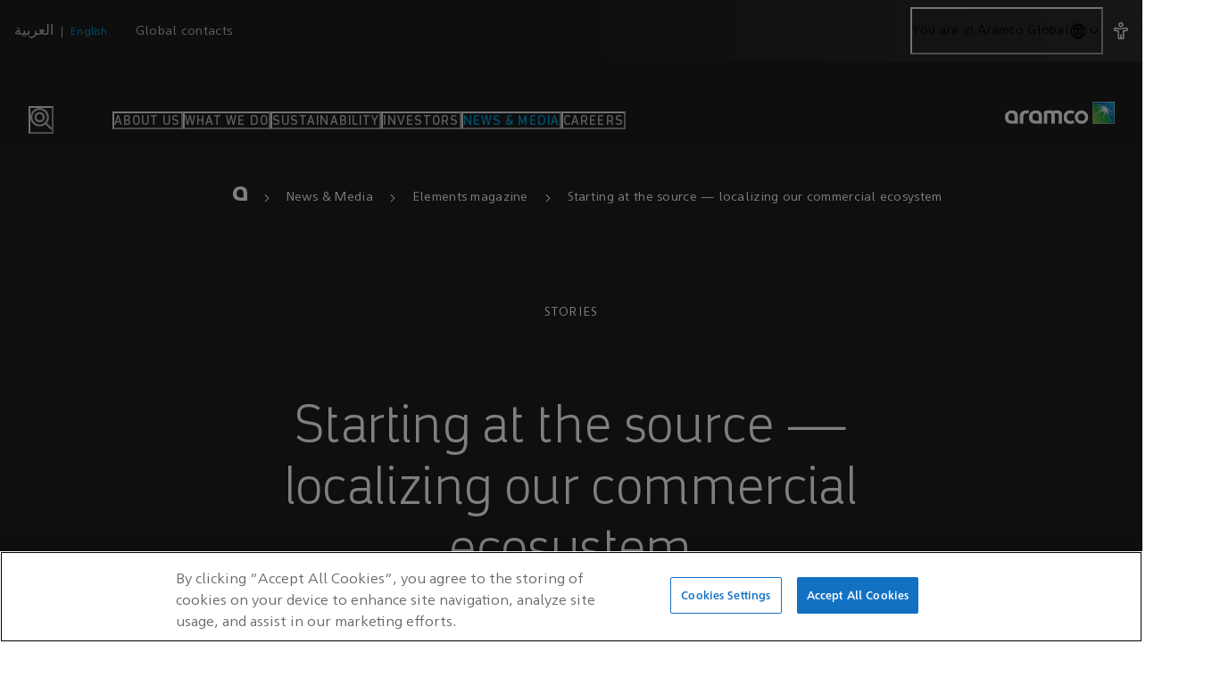

--- FILE ---
content_type: text/html; charset=utf-8
request_url: https://www.aramco.com/en/news-media/elements-magazine/2022/starting-at-the-source
body_size: 224322
content:
<!DOCTYPE html>
<html dir="ltr" dataEditmode="" lang="en">

<head><script>window.loadedModules = ["AramcoCom_Header","Article_MagazineArticleHeader","Search_RelatedTags","Content_RichText","AramcoCom_TwoColumn","Media_Teaser","Media_Image","Content_KeyFactsText","Article_LatestArticlesCardList","Navigation_FooterNavigation"]</script><title data-rh="true">Starting at the source — localizing our commercial ecosystem  | Aramco</title><meta data-rh="true" name="description" content="Localizing business supply chains aims to bring economic growth, technological breakthroughs and brand-new products to the Kingdom, all of which have been possible with our In-Kingdom Total Value Add (iktva) program."/><meta data-rh="true" property="og:url" content="https://www.aramco.com/en/news-media/elements-magazine/2022/starting-at-the-source"/><meta data-rh="true" property="og:type" content="website"/><meta data-rh="true" property="og:title" content="Starting at the source — localizing our commercial ecosystem"/><meta data-rh="true" property="og:description" content="Localizing business supply chains aims to bring economic growth, technological breakthroughs and brand-new products to the Kingdom, all of which have been possible with our In-Kingdom Total Value Add (iktva) program."/><meta data-rh="true" property="og:image" content="/-/jssmedia/magazine/2022/starting-at-the-source/01_hero_img_iktva.jpg?cx=0.81&amp;cy=0.41"/><meta data-rh="true" property="og:image:type" content="image/webp"/><meta data-rh="true" property="og:image:width" content="1425"/><meta data-rh="true" property="og:image:height" content="651"/><meta data-rh="true" property="og:image:alt" content=""/><meta data-rh="true" name="twitter:image" content="/-/jssmedia/magazine/2022/starting-at-the-source/01_hero_img_iktva.jpg?cx=0.81&amp;cy=0.41"/><meta data-rh="true" name="twitter:title" content="Starting at the source — localizing our commercial ecosystem"/><meta data-rh="true" name="twitter:description" content="Localizing business supply chains aims to bring economic growth, technological breakthroughs and brand-new products to the Kingdom, all of which have been possible with our In-Kingdom Total Value Add (iktva) program."/><meta data-rh="true" name="twitter:card" content="summary_large_image"/><meta data-rh="true" name="application-name" content="Saudi Aramco"/><meta data-rh="true" name="msapplication-TileColor" content="#FFFFFF"/><meta data-rh="true" name="msapplication-TileImage" content="/dist/client/favicon/mstile-144x144.png"/><meta data-rh="true" name="msapplication-square70x70logo" content="/dist/client/favicon/mstile-70x70.png"/><meta data-rh="true" name="msapplication-square150x150logo" content="/dist/client/favicon/mstile-150x150.png"/><meta data-rh="true" name="msapplication-wide310x150logo" content="/dist/client/favicon/mstile-310x150.png"/><meta data-rh="true" name="msapplication-square310x310logo" content="/dist/client/favicon/mstile-310x310.png"/><link data-rh="true" rel="canonical" href="https://www.aramco.com/en/news-media/elements-magazine/2022/starting-at-the-source"/><link data-rh="true" rel="alternate" href="https://www.aramco.com/ar/news-media/elements-magazine/2022/starting-at-the-source" hreflang="ar"/><link data-rh="true" rel="alternate" href="https://www.aramco.com/en/news-media/elements-magazine/2022/starting-at-the-source" hreflang="en"/><link data-rh="true" rel="alternate" href="https://www.aramco.com/en/news-media/elements-magazine/2022/starting-at-the-source" hreflang="x-default"/><link data-rh="true" rel="alternate" href="https://europe.aramco.com/en/news-media/elements-magazine/2022/starting-at-the-source" hreflang="en-GB"/><link data-rh="true" rel="alternate" href="https://americas.aramco.com/en/news-media/elements-magazine/2022/starting-at-the-source" hreflang="en-US"/><link data-rh="true" rel="alternate" href="https://india.aramco.com/en/news-media/elements-magazine/2022/starting-at-the-source" hreflang="en-IN"/><link data-rh="true" rel="alternate" href="https://korea.aramco.com/en/news-media/elements-magazine/2022/starting-at-the-source" hreflang="en-KR"/><link data-rh="true" rel="alternate" href="https://korea.aramco.com/ko-kr/news-media/elements-magazine/2022/starting-at-the-source" hreflang="ko-KR"/><link data-rh="true" rel="alternate" href="https://malaysia.aramco.com/en/news-media/elements-magazine/2022/starting-at-the-source" hreflang="en-MY"/><link data-rh="true" rel="alternate" href="https://singapore.aramco.com/en/news-media/elements-magazine/2022/starting-at-the-source" hreflang="en-SG"/><link data-rh="true" rel="apple-touch-icon-precomposed" sizes="57x57" href="/dist/client/favicon/apple-touch-icon-57x57.png"/><link data-rh="true" rel="apple-touch-icon-precomposed" sizes="114x114" href="/dist/client/favicon/apple-touch-icon-114x114.png"/><link data-rh="true" rel="apple-touch-icon-precomposed" sizes="72x72" href="/dist/client/favicon/apple-touch-icon-72x72.png"/><link data-rh="true" rel="apple-touch-icon-precomposed" sizes="144x144" href="/dist/client/favicon/apple-touch-icon-144x144.png"/><link data-rh="true" rel="apple-touch-icon-precomposed" sizes="60x60" href="/dist/client/favicon/apple-touch-icon-60x60.png"/><link data-rh="true" rel="apple-touch-icon-precomposed" sizes="120x120" href="/dist/client/favicon/apple-touch-icon-120x120.png"/><link data-rh="true" rel="apple-touch-icon-precomposed" sizes="76x76" href="/dist/client/favicon/apple-touch-icon-76x76.png"/><link data-rh="true" rel="apple-touch-icon-precomposed" sizes="152x152" href="/dist/client/favicon/apple-touch-icon-152x152.png"/><link data-rh="true" rel="icon" type="image/png" href="/dist/client/favicon/favicon-196x196.png"/><link data-rh="true" rel="icon" type="image/png" href="/dist/client/favicon/favicon-96x96.png"/><link data-rh="true" rel="icon" type="image/png" href="/dist/client/favicon/favicon-32x32.png"/><link data-rh="true" rel="icon" type="image/png" href="/dist/client/favicon/favicon-16x16.png"/><link data-rh="true" rel="icon" type="image/png" href="/dist/client/favicon/favicon-128.png"/><script data-rh="true" >window.dataLayer = window.dataLayer || [];</script><script data-rh="true" >function gtag(){ dataLayer.push(arguments); } gtag('consent', 'default', { 'ad_storage': 'denied', 'ad_user_data': 'denied', 'ad_personalization': 'denied', 'analytics_storage': 'denied', functionality_storage: 'granted', 'wait_for_update': 500 }); gtag('set', 'ads_data_redaction', true);</script><script data-rh="true" >(function(w,d,s,l,i){w[l]=w[l]||[];w[l].push({'gtm.start':
	new Date().getTime(),event:'gtm.js'});var f=d.getElementsByTagName(s)[0],
	j=d.createElement(s),dl=l!='dataLayer'?'&l='+l:'';j.async=true;j.src=
	'https://www.googletagmanager.com/gtm.js?id='+i+dl;f.parentNode.insertBefore(j,f);
	})(window,document,'script','dataLayer','GTM-PQ97PVQ');</script><script data-rh="true" src="https://cdn.cookielaw.org/scripttemplates/otSDKStub.js" type="text/javascript" data-domain-script="def33bd6-a70a-46dc-82d6-1b9b2b31a19c" data-document-language="true" async="true"></script><script data-rh="true" type="application/ld+json">{"@context":"https://schema.org","@type":"WebPage","@id":"https://www.aramco.com/en/news-media/elements-magazine/2022/starting-at-the-source#WebPage","url":"https://www.aramco.com/en/news-media/elements-magazine/2022/starting-at-the-source","name":"Starting at the source — localizing our commercial ecosystem","description":"Localizing business supply chains aims to bring economic growth, technological breakthroughs and brand-new products to the Kingdom, all of which have been possible with our In-Kingdom Total Value Add (iktva) program.","image":"https://www.aramco.com/-/jssmedia/magazine/2022/starting-at-the-source/01_hero_img_iktva.jpg?cx=0.81&cy=0.41","breadcrumb":{"@type":"BreadcrumbList","itemListElement":[{"@type":"ListItem","position":1,"item":{"name":"News & Media","@id":"https://www.aramco.com/en/news-media"}},{"@type":"ListItem","position":2,"item":{"name":"Elements magazine","@id":"https://www.aramco.com/en/news-media/elements-magazine"}},{"@type":"ListItem","position":3,"item":{"name":"Starting at the source — localizing our commercial ecosystem","@id":"https://www.aramco.com/en/news-media/elements-magazine/2022/starting-at-the-source"}}]},"mainEntity":{"@type":"Article","@id":"https://www.aramco.com/en/news-media/elements-magazine/2022/starting-at-the-source#Article","headline":"Starting at the source — localizing our commercial ecosystem","articleBody":"","image":["/-/jssmedia/magazine/2022/starting-at-the-source/01_hero_img_iktva.jpg?cx=0.81&cy=0.41"],"datePublished":"2022-01-27T08:09:00Z","about":[{"@type":"DefinedTerm","@id":"https://www.aramco.com/en/search?topics=Corporate#DefinedTerm","name":"Corporate","url":"https://www.aramco.com/en/search?topics=Corporate"},{"@type":"DefinedTerm","@id":"https://www.aramco.com/en/search?topics=Society#DefinedTerm","name":"Society","url":"https://www.aramco.com/en/search?topics=Society"}],"author":{"@type":"Person","name":"Victoria Sayce"}},"isPartOf":{"@type":"Website","@id":"https://www.aramco.com#Website","name":"Aramco","url":"https://www.aramco.com","publisher":{"@type":"Corporation","@id":"https://www.aramco.com#Corporation"}}}</script>
<!--
<PageMap>
<DataObject type="document">
<Attribute name="title">Starting at the source — localizing our commercial ecosystem</Attribute>
<Attribute name="pagetype">Elements</Attribute>
<Attribute name="section">Elements</Attribute>
<Attribute name="location">          </Attribute>
<Attribute name="pubdate">2022-01-27</Attribute>
</DataObject>
<DataObject type="thumbnails">
<Attribute name="smallimageurl">https://www.aramco.com/-/media/magazine/2022/starting-at-the-source/01_hero_img_iktva.jpg?cx=0.81&cy=0.41&cw=210&ch=119&hash=8405EF355AEB80FB4410761AB75D09A0</Attribute>
<Attribute name="largeimageurl">https://www.aramco.com/-/media/magazine/2022/starting-at-the-source/01_hero_img_iktva.jpg?cx=0.81&cy=0.41&cw=314&ch=177&hash=1B84DCCDC5954DCFB39FC05A18C9A737</Attribute>
</DataObject>
<DataObject type="tagids">
<Attribute name="topictagid">eaa85ab027a64278a73a32148f164110</Attribute>
<Attribute name="topictagid">4601de7480fe44008becda257839a310</Attribute>
</DataObject>
<DataObject type="tags">
<Attribute name="topictag">Corporate</Attribute>
<Attribute name="topictag">Society</Attribute>
</DataObject>
<DataObject type="displaytags">
<Attribute name="topictag1">Corporate</Attribute>
<Attribute name="topictag2">Society</Attribute>
</DataObject>
</PageMap>
-->

  <meta charset="UTF-8" />
  <meta name="viewport" content="width=device-width, initial-scale=1.0" />
  <script type="module" crossorigin src="/dist/client/assets/index-BkVQkIZO.js"></script>
  <link rel="modulepreload" crossorigin href="/dist/client/assets/vendor-Dt45O0WP.js">
  <link rel="modulepreload" crossorigin href="/dist/client/assets/common-D3F6CGc_.js">
</head>

<body ><noscript data-rh="true" ><iframe src="https://www.googletagmanager.com/ns.html?id=GTM-PQ97PVQ" height="0" width="0" style="display:none;visibility:hidden"></iframe></noscript>
  <div id="root" data-site-name="aramcocom"><link rel="preload" as="image" href="/-/jssmedia/project/aramcocom/aramco-logo--white.png"/><link rel="preload" as="image" imageSrcSet="/-/jssmedia/magazine/2022/starting-at-the-source/01_hero_img_iktva.jpg?cx=0.81&amp;cy=0.41&amp;cw=500&amp;ch=281 500w, /-/jssmedia/magazine/2022/starting-at-the-source/01_hero_img_iktva.jpg?cx=0.81&amp;cy=0.41&amp;cw=1024&amp;ch=576 1024w, /-/jssmedia/magazine/2022/starting-at-the-source/01_hero_img_iktva.jpg?cx=0.81&amp;cy=0.41&amp;cw=1312&amp;ch=738 1312w, /-/jssmedia/magazine/2022/starting-at-the-source/01_hero_img_iktva.jpg?cx=0.81&amp;cy=0.41&amp;cw=1504&amp;ch=846 1504w" imageSizes="(min-width: 1920px) 1504px, (min-width: 1440px) 1312px, (min-width: 1280px) 1024px, 100vw"/><link rel="preload" as="image" href="/-/jssmedia/magazine/2025/al-oula-aviation/01_hero_img_aloula_aviation.jpg?cx=0.5&amp;cy=0.5&amp;mw=10" imageSizes="(min-width: 992px) 427px, 315px"/><link rel="preload" as="image" href="/-/jssmedia/magazine/2022/future-of-work/01_hero_img_future.jpg?cx=0.83&amp;cy=0.53&amp;mw=10" imageSizes="(min-width: 992px) 427px, 315px"/><link rel="preload" as="image" href="/-/jssmedia/magazine/2021/lab7-is-empowering/01_hero_img_lab7.jpg?cx=0.83&amp;cy=0.56&amp;mw=10" imageSizes="(min-width: 992px) 427px, 315px"/><link rel="preload" as="image" href="/-/jssmedia/magazine/2020/mgs/hero.jpg?cx=0.51&amp;cy=0.37&amp;mw=10" imageSizes="(min-width: 992px) 427px, 315px"/><style data-emotion="css-global 7vhf0a">:host,:root,[data-theme]{--chakra-ring-inset:var(--chakra-empty,/*!*/ /*!*/);--chakra-ring-offset-width:0px;--chakra-ring-offset-color:#fff;--chakra-ring-color:rgba(66, 153, 225, 0.6);--chakra-ring-offset-shadow:0 0 #0000;--chakra-ring-shadow:0 0 #0000;--chakra-space-x-reverse:0;--chakra-space-y-reverse:0;--chakra-colors-transparent:transparent;--chakra-colors-current:currentColor;--chakra-colors-black:#000000;--chakra-colors-white:#FFFFFF;--chakra-colors-whiteAlpha-50:rgba(255, 255, 255, 0.04);--chakra-colors-whiteAlpha-100:rgba(255, 255, 255, 0.06);--chakra-colors-whiteAlpha-200:rgba(255, 255, 255, 0.08);--chakra-colors-whiteAlpha-300:rgba(255, 255, 255, 0.16);--chakra-colors-whiteAlpha-400:rgba(255, 255, 255, 0.24);--chakra-colors-whiteAlpha-500:rgba(255, 255, 255, 0.36);--chakra-colors-whiteAlpha-600:rgba(255, 255, 255, 0.48);--chakra-colors-whiteAlpha-700:rgba(255, 255, 255, 0.64);--chakra-colors-whiteAlpha-800:rgba(255, 255, 255, 0.80);--chakra-colors-whiteAlpha-900:rgba(255, 255, 255, 0.92);--chakra-colors-blackAlpha-50:rgba(0, 0, 0, 0.04);--chakra-colors-blackAlpha-100:rgba(0, 0, 0, 0.06);--chakra-colors-blackAlpha-200:rgba(0, 0, 0, 0.08);--chakra-colors-blackAlpha-300:rgba(0, 0, 0, 0.16);--chakra-colors-blackAlpha-400:rgba(0, 0, 0, 0.24);--chakra-colors-blackAlpha-500:rgba(0, 0, 0, 0.36);--chakra-colors-blackAlpha-600:rgba(0, 0, 0, 0.48);--chakra-colors-blackAlpha-700:rgba(0, 0, 0, 0.64);--chakra-colors-blackAlpha-800:rgba(0, 0, 0, 0.80);--chakra-colors-blackAlpha-900:rgba(0, 0, 0, 0.92);--chakra-colors-gray-50:#F7FAFC;--chakra-colors-gray-100:#EDF2F7;--chakra-colors-gray-200:#E2E8F0;--chakra-colors-gray-300:#CBD5E0;--chakra-colors-gray-400:#A0AEC0;--chakra-colors-gray-500:#718096;--chakra-colors-gray-600:#4A5568;--chakra-colors-gray-700:#2D3748;--chakra-colors-gray-800:#1A202C;--chakra-colors-gray-900:#171923;--chakra-colors-red-50:#FFF5F5;--chakra-colors-red-100:#FED7D7;--chakra-colors-red-200:#FEB2B2;--chakra-colors-red-300:#FC8181;--chakra-colors-red-400:#F56565;--chakra-colors-red-500:#E53E3E;--chakra-colors-red-600:#C53030;--chakra-colors-red-700:#9B2C2C;--chakra-colors-red-800:#822727;--chakra-colors-red-900:#63171B;--chakra-colors-orange-50:#FFFAF0;--chakra-colors-orange-100:#FEEBC8;--chakra-colors-orange-200:#FBD38D;--chakra-colors-orange-300:#F6AD55;--chakra-colors-orange-400:#ED8936;--chakra-colors-orange-500:#DD6B20;--chakra-colors-orange-600:#C05621;--chakra-colors-orange-700:#9C4221;--chakra-colors-orange-800:#7B341E;--chakra-colors-orange-900:#652B19;--chakra-colors-yellow-50:#FFFFF0;--chakra-colors-yellow-100:#FEFCBF;--chakra-colors-yellow-200:#FAF089;--chakra-colors-yellow-300:#F6E05E;--chakra-colors-yellow-400:#ECC94B;--chakra-colors-yellow-500:#D69E2E;--chakra-colors-yellow-600:#B7791F;--chakra-colors-yellow-700:#975A16;--chakra-colors-yellow-800:#744210;--chakra-colors-yellow-900:#5F370E;--chakra-colors-green-50:#F0FFF4;--chakra-colors-green-100:#C6F6D5;--chakra-colors-green-200:#9AE6B4;--chakra-colors-green-300:#68D391;--chakra-colors-green-400:#48BB78;--chakra-colors-green-500:#38A169;--chakra-colors-green-600:#2F855A;--chakra-colors-green-700:#276749;--chakra-colors-green-800:#22543D;--chakra-colors-green-900:#1C4532;--chakra-colors-teal-50:#E6FFFA;--chakra-colors-teal-100:#B2F5EA;--chakra-colors-teal-200:#81E6D9;--chakra-colors-teal-300:#4FD1C5;--chakra-colors-teal-400:#38B2AC;--chakra-colors-teal-500:#319795;--chakra-colors-teal-600:#2C7A7B;--chakra-colors-teal-700:#285E61;--chakra-colors-teal-800:#234E52;--chakra-colors-teal-900:#1D4044;--chakra-colors-blue-50:#ebf8ff;--chakra-colors-blue-100:#bee3f8;--chakra-colors-blue-200:#90cdf4;--chakra-colors-blue-300:#63b3ed;--chakra-colors-blue-400:#4299e1;--chakra-colors-blue-500:#3182ce;--chakra-colors-blue-600:#2b6cb0;--chakra-colors-blue-700:#2c5282;--chakra-colors-blue-800:#2a4365;--chakra-colors-blue-900:#1A365D;--chakra-colors-cyan-50:#EDFDFD;--chakra-colors-cyan-100:#C4F1F9;--chakra-colors-cyan-200:#9DECF9;--chakra-colors-cyan-300:#76E4F7;--chakra-colors-cyan-400:#0BC5EA;--chakra-colors-cyan-500:#00B5D8;--chakra-colors-cyan-600:#00A3C4;--chakra-colors-cyan-700:#0987A0;--chakra-colors-cyan-800:#086F83;--chakra-colors-cyan-900:#065666;--chakra-colors-purple-50:#FAF5FF;--chakra-colors-purple-100:#E9D8FD;--chakra-colors-purple-200:#D6BCFA;--chakra-colors-purple-300:#B794F4;--chakra-colors-purple-400:#9F7AEA;--chakra-colors-purple-500:#805AD5;--chakra-colors-purple-600:#6B46C1;--chakra-colors-purple-700:#553C9A;--chakra-colors-purple-800:#44337A;--chakra-colors-purple-900:#322659;--chakra-colors-pink-50:#FFF5F7;--chakra-colors-pink-100:#FED7E2;--chakra-colors-pink-200:#FBB6CE;--chakra-colors-pink-300:#F687B3;--chakra-colors-pink-400:#ED64A6;--chakra-colors-pink-500:#D53F8C;--chakra-colors-pink-600:#B83280;--chakra-colors-pink-700:#97266D;--chakra-colors-pink-800:#702459;--chakra-colors-pink-900:#521B41;--chakra-colors-linkedin-50:#E8F4F9;--chakra-colors-linkedin-100:#CFEDFB;--chakra-colors-linkedin-200:#9BDAF3;--chakra-colors-linkedin-300:#68C7EC;--chakra-colors-linkedin-400:#34B3E4;--chakra-colors-linkedin-500:#00A0DC;--chakra-colors-linkedin-600:#008CC9;--chakra-colors-linkedin-700:#0077B5;--chakra-colors-linkedin-800:#005E93;--chakra-colors-linkedin-900:#004471;--chakra-colors-facebook-50:#E8F4F9;--chakra-colors-facebook-100:#D9DEE9;--chakra-colors-facebook-200:#B7C2DA;--chakra-colors-facebook-300:#6482C0;--chakra-colors-facebook-400:#4267B2;--chakra-colors-facebook-500:#385898;--chakra-colors-facebook-600:#314E89;--chakra-colors-facebook-700:#29487D;--chakra-colors-facebook-800:#223B67;--chakra-colors-facebook-900:#1E355B;--chakra-colors-messenger-50:#D0E6FF;--chakra-colors-messenger-100:#B9DAFF;--chakra-colors-messenger-200:#A2CDFF;--chakra-colors-messenger-300:#7AB8FF;--chakra-colors-messenger-400:#2E90FF;--chakra-colors-messenger-500:#0078FF;--chakra-colors-messenger-600:#0063D1;--chakra-colors-messenger-700:#0052AC;--chakra-colors-messenger-800:#003C7E;--chakra-colors-messenger-900:#002C5C;--chakra-colors-whatsapp-50:#dffeec;--chakra-colors-whatsapp-100:#b9f5d0;--chakra-colors-whatsapp-200:#90edb3;--chakra-colors-whatsapp-300:#65e495;--chakra-colors-whatsapp-400:#3cdd78;--chakra-colors-whatsapp-500:#22c35e;--chakra-colors-whatsapp-600:#179848;--chakra-colors-whatsapp-700:#0c6c33;--chakra-colors-whatsapp-800:#01421c;--chakra-colors-whatsapp-900:#001803;--chakra-colors-twitter-50:#E5F4FD;--chakra-colors-twitter-100:#C8E9FB;--chakra-colors-twitter-200:#A8DCFA;--chakra-colors-twitter-300:#83CDF7;--chakra-colors-twitter-400:#57BBF5;--chakra-colors-twitter-500:#1DA1F2;--chakra-colors-twitter-600:#1A94DA;--chakra-colors-twitter-700:#1681BF;--chakra-colors-twitter-800:#136B9E;--chakra-colors-twitter-900:#0D4D71;--chakra-colors-telegram-50:#E3F2F9;--chakra-colors-telegram-100:#C5E4F3;--chakra-colors-telegram-200:#A2D4EC;--chakra-colors-telegram-300:#7AC1E4;--chakra-colors-telegram-400:#47A9DA;--chakra-colors-telegram-500:#0088CC;--chakra-colors-telegram-600:#007AB8;--chakra-colors-telegram-700:#006BA1;--chakra-colors-telegram-800:#005885;--chakra-colors-telegram-900:#003F5E;--chakra-colors-primary-aramcoBlue:rgb(0, 163, 224);--chakra-colors-primary-aramcoGreen:#84BD00;--chakra-colors-primary-aramcoLinkBlue:rgb(0, 127, 173);--chakra-colors-primary-darkGreen:#00843D;--chakra-colors-primary-britishRacingGreen:#005851;--chakra-colors-primary-darkBlue:#0033A0;--chakra-colors-primary-darkGrey:#323232;--chakra-colors-primary-aramcoGrey:#5F6369;--chakra-colors-primary-brightGrey:#F2F2F2;--chakra-colors-primary-neutralGrey:#C0C0C0;--chakra-colors-primary-lightGrey:#DADADA;--chakra-colors-primary-text:#1F1F1F;--chakra-colors-primary-white:#fff;--chakra-colors-primary-black:#000;--chakra-colors-primary-nightGrey-100:#373737;--chakra-colors-primary-nightGrey-200:#313131;--chakra-colors-primary-nightGrey-300:#2D2D2D;--chakra-colors-primary-nightGrey-400:#2C2C2C;--chakra-colors-primary-nightGrey-500:#282828;--chakra-colors-primary-nightGrey-600:#1F1F1F;--chakra-colors-primary-nightGrey-900:#101010;--chakra-colors-secondary-teal100:rgb(38, 168, 171);--chakra-colors-secondary-teal70:rgba(38, 168, 171, .7);--chakra-colors-secondary-teal40:rgba(38, 168, 171, .4);--chakra-colors-secondary-purple100:rgb(100, 50, 120);--chakra-colors-secondary-purple70:rgba(100, 50, 120, .7);--chakra-colors-secondary-purple40:rgba(100, 50, 120, .4);--chakra-colors-secondary-yellow100:rgb(255, 200, 70);--chakra-colors-secondary-yellow70:rgba(255, 200, 70, .7);--chakra-colors-secondary-yellow40:rgba(255, 200, 70, .4);--chakra-colors-secondary-yellow00:rgba(255, 200, 70, 0);--chakra-colors-secondary-red100:rgb(240, 95, 65);--chakra-colors-secondary-red70:rgba(240, 95, 65, .7);--chakra-colors-secondary-red40:rgba(240, 95, 65, .4);--chakra-colors-overlay-darkGreyAlpha:rgba(50, 50, 50, .98);--chakra-colors-overlay-blackAlpha:rgba(0, 0, 0, .45);--chakra-colors-gradients-brand:linear-gradient(71.23deg, #84BD00 -12.86%, rgb(0, 163, 224) 66.56%);--chakra-colors-gradients-progress:linear-gradient(to left, rgb(0, 163, 224) 0%, rgb(0, 163, 224) 10%, #84BD00 90%, #84BD00 100%);--chakra-colors-gradients-breakingNews:linear-gradient(to left, rgb(255, 200, 70) 0%, rgb(255, 200, 70) 10%, rgba(255, 200, 70, 0) 63%, rgba(255, 200, 70, 0) 100%);--chakra-colors-gradients-horisontalTimeline:linear-gradient(234deg, rgba(0, 0, 0, 0.4) 15%, rgba(0, 0, 0, 0.85) 80%);--chakra-colors-gradients-imageQuoteMobile:linear-gradient(23.96deg, #050606 15.34%, rgba(0, 0, 0, 0) 84.56%),rgba(0, 0, 0, 0.7);--chakra-colors-gradients-imageQuoteDesktop:linear-gradient(360deg, #000000 0%, rgba(0, 0, 0, 0) 101.97%),rgba(0, 0, 0, 0.7);--chakra-colors-gradients-footer:linear-gradient(180deg, #323232 0%, #1F1F1F 100%);--chakra-colors-gradients-footerLight:linear-gradient(180deg, #FFF1D1 49.51%, #FFDB87 100%);--chakra-colors-gradients-footerDark:linear-gradient(180deg, #1F1F1F 35%, #000 100%);--chakra-colors-gradients-grey:linear-gradient(0deg, rgba(0, 0, 0, 0) 12.18%, rgba(58, 58, 58, 0.5) 109.74%);--chakra-colors-gradients-mobileNavigation:linear-gradient(180deg, var(--chakra-colors-primary-nightGrey-400) 0%, var(--chakra-colors-primary-nightGrey-900) 100%);--chakra-colors-gradients-hygieneGlobalContacts:linear-gradient(to left, rgba(255,255,255,0.1) 0%, transparent 50%);--chakra-colors-siteNavigation-lightTheme-gradient:linear-gradient(to left, rgba(95, 99, 105, 0.25) 0.07%, rgba(95, 99, 105, 0.25) 10.06%, rgba(95, 99, 105, 0.00) 63.02%, rgba(95, 99, 105, 0.00) 100%);--chakra-colors-siteNavigation-lightTheme-bg:rgba(95, 99, 105, 0.25);--chakra-colors-siteNavigation-lightTheme-color:primary.text;--chakra-colors-siteNavigation-darkTheme-gradient:linear-gradient(to left, rgba(50, 50, 50, .5) 0%, rgba(50, 50, 50, .5) 30%, rgba(50, 50, 50, 0) 100%);--chakra-colors-siteNavigation-darkTheme-bg:rgba(50, 50, 50, .5);--chakra-colors-siteNavigation-darkTheme-color:white;--chakra-colors-tags-aramcoBlue-500:var(--chakra-colors-primary-aramcoBlue);--chakra-colors-formElements-aramcoLinkBlue-500:var(--chakra-colors-primary-aramcoLinkBlue);--chakra-colors-aramcoBreadcrumb-lightTheme-linkColor:#5F6369;--chakra-colors-aramcoBreadcrumb-lightTheme-activeColor:rgb(0, 127, 173);--chakra-colors-aramcoBreadcrumb-lightTheme-aramcoA:rgba(31, 31, 31, .5);--chakra-colors-aramcoBreadcrumb-lightTheme-iconColor:rgba(31, 31, 31, .7);--chakra-colors-aramcoBreadcrumb-lightTheme-linkColorCurrentPage:#313131;--chakra-colors-aramcoBreadcrumb-darkTheme-linkColor:#fff;--chakra-colors-aramcoBreadcrumb-darkTheme-activeColor:rgb(0, 163, 224);--chakra-colors-aramcoBreadcrumb-darkTheme-aramcoA:#fff;--chakra-colors-aramcoBreadcrumb-darkTheme-iconColor:#fff;--chakra-colors-aramcoBreadcrumb-darkTheme-linkColorCurrentPage:#fff;--chakra-colors-progressBar-default:#dadada80;--chakra-colors-font-base:var(--chakra-colors-primary-text);--chakra-colors-card-white:white;--chakra-colors-card-green:var(--chakra-colors-primary-aramcoGreen);--chakra-colors-card-blue:var(--chakra-colors-primary-aramcoBlue);--chakra-colors-ribbon-bg:transparent;--chakra-colors-themeBackgroundColors-aramcoBlue:var(--chakra-colors-primary-aramcoBlue);--chakra-colors-themeBackgroundColors-aramcoGrey:var(--chakra-colors-primary-aramcoGrey);--chakra-colors-themeBackgroundColors-brightGrey:var(--chakra-colors-primary-brightGrey);--chakra-colors-themeBackgroundColors-darkGrey:var(--chakra-colors-primary-darkGrey);--chakra-colors-themeBackgroundColors-darkGreyGradient:linear-gradient(180deg, var(--chakra-colors-primary-darkGrey) 0%, var(--chakra-colors-primary-text) 100%);--chakra-colors-themeBackgroundColors-coldGreen:#E0E7E6;--chakra-colors-themeBackgroundColors-britishRacingGreen:var(--chakra-colors-primary-britishRacingGreen);--chakra-colors-themeBackgroundColors-darkGreen:var(--chakra-colors-primary-darkGreen);--chakra-colors-themeBackgroundColors-darkBlue:var(--chakra-colors-primary-darkBlue);--chakra-colors-elementsBackgroundColors-light:#FFF1D1;--chakra-colors-elementsBackgroundColors-dark:#1F1F1F;--chakra-colors-elementsBackgroundColors-footerDarkSand:#FFDB87;--chakra-colors-navigationColors-lightBg:rgba(255, 255, 255, .95);--chakra-colors-navigationColors-lightBgTransparent:rgba(255, 255, 255, 0);--chakra-colors-navigationColors-darkBg:rgba(50, 50, 50, .95);--chakra-colors-navigationColors-darkBgTransparent:rgba(50, 50, 50, 0);--chakra-borders-none:0;--chakra-borders-1px:1px solid;--chakra-borders-2px:2px solid;--chakra-borders-4px:4px solid;--chakra-borders-8px:8px solid;--chakra-fonts-heading:'ManifaPro3',sans-serif;--chakra-fonts-body:'Ghawar',sans-serif;--chakra-fonts-mono:SFMono-Regular,Menlo,Monaco,Consolas,"Liberation Mono","Courier New",monospace;--chakra-fonts-overline:'Ghawar',sans-serif;--chakra-fontSizes-3xs:0.45rem;--chakra-fontSizes-2xs:.75rem;--chakra-fontSizes-xs:.875rem;--chakra-fontSizes-sm:1rem;--chakra-fontSizes-md:1.25rem;--chakra-fontSizes-lg:1.5rem;--chakra-fontSizes-xl:1.75rem;--chakra-fontSizes-2xl:1.9375rem;--chakra-fontSizes-3xl:2.5rem;--chakra-fontSizes-4xl:3.3125rem;--chakra-fontSizes-5xl:3.75rem;--chakra-fontSizes-6xl:4.3125rem;--chakra-fontSizes-7xl:4.5rem;--chakra-fontSizes-8xl:6rem;--chakra-fontSizes-9xl:8rem;--chakra-fontSizes-xxl:1.9375rem;--chakra-fontSizes-body:1.125rem;--chakra-fontWeights-hairline:100;--chakra-fontWeights-thin:200;--chakra-fontWeights-light:300;--chakra-fontWeights-normal:400;--chakra-fontWeights-medium:500;--chakra-fontWeights-semibold:600;--chakra-fontWeights-bold:700;--chakra-fontWeights-extrabold:800;--chakra-fontWeights-black:900;--chakra-letterSpacings-tighter:-0.05em;--chakra-letterSpacings-tight:-0.025em;--chakra-letterSpacings-normal:0;--chakra-letterSpacings-wide:.01em;--chakra-letterSpacings-wider:.02em;--chakra-letterSpacings-widest:.03em;--chakra-letterSpacings-superWide:.07em;--chakra-lineHeights-3:.75rem;--chakra-lineHeights-4:1rem;--chakra-lineHeights-5:1.25rem;--chakra-lineHeights-6:1.5rem;--chakra-lineHeights-7:1.75rem;--chakra-lineHeights-8:2rem;--chakra-lineHeights-9:2.25rem;--chakra-lineHeights-10:2.5rem;--chakra-lineHeights-normal:normal;--chakra-lineHeights-none:1;--chakra-lineHeights-shorter:1.25;--chakra-lineHeights-short:1.375;--chakra-lineHeights-base:1.5;--chakra-lineHeights-tall:1.625;--chakra-lineHeights-taller:2;--chakra-radii-none:0;--chakra-radii-sm:.5rem;--chakra-radii-base:0.25rem;--chakra-radii-md:.75rem;--chakra-radii-lg:1.125rem;--chakra-radii-xl:1.5rem;--chakra-radii-2xl:1rem;--chakra-radii-3xl:1.5rem;--chakra-radii-full:9999px;--chakra-radii-xs:.25rem;--chakra-radii-xxl:2rem;--chakra-space-1:0.25rem;--chakra-space-2:0.5rem;--chakra-space-3:0.75rem;--chakra-space-4:1rem;--chakra-space-5:1.25rem;--chakra-space-6:1.5rem;--chakra-space-7:1.75rem;--chakra-space-8:2rem;--chakra-space-9:2.25rem;--chakra-space-10:2.5rem;--chakra-space-12:3rem;--chakra-space-14:3.5rem;--chakra-space-16:4rem;--chakra-space-20:5rem;--chakra-space-24:6rem;--chakra-space-28:7rem;--chakra-space-32:8rem;--chakra-space-36:9rem;--chakra-space-40:10rem;--chakra-space-44:11rem;--chakra-space-48:12rem;--chakra-space-52:13rem;--chakra-space-56:14rem;--chakra-space-60:15rem;--chakra-space-64:16rem;--chakra-space-72:18rem;--chakra-space-80:20rem;--chakra-space-96:24rem;--chakra-space-px:1px;--chakra-space-0-5:0.125rem;--chakra-space-1-5:0.375rem;--chakra-space-2-5:0.625rem;--chakra-space-3-5:0.875rem;--chakra-space-gridGutter:2.125rem;--chakra-space-pageGutter:2rem;--chakra-shadows-xs:0 0 0 1px rgba(0, 0, 0, 0.05);--chakra-shadows-sm:0 1px 2px 0 rgba(0, 0, 0, 0.05);--chakra-shadows-base:0 1px 3px 0 rgba(0, 0, 0, 0.1),0 1px 2px 0 rgba(0, 0, 0, 0.06);--chakra-shadows-md:0 4px 6px -1px rgba(0, 0, 0, 0.1),0 2px 4px -1px rgba(0, 0, 0, 0.06);--chakra-shadows-lg:0 10px 15px -3px rgba(0, 0, 0, 0.1),0 4px 6px -2px rgba(0, 0, 0, 0.05);--chakra-shadows-xl:0 20px 25px -5px rgba(0, 0, 0, 0.1),0 10px 10px -5px rgba(0, 0, 0, 0.04);--chakra-shadows-2xl:0 25px 50px -12px rgba(0, 0, 0, 0.25);--chakra-shadows-outline:0 0 0 3px rgba(66, 153, 225, 0.6);--chakra-shadows-inner:inset 0 2px 4px 0 rgba(0,0,0,0.06);--chakra-shadows-none:none;--chakra-shadows-dark-lg:rgba(0, 0, 0, 0.1) 0px 0px 0px 1px,rgba(0, 0, 0, 0.2) 0px 5px 10px,rgba(0, 0, 0, 0.4) 0px 15px 40px;--chakra-sizes-1:0.25rem;--chakra-sizes-2:0.5rem;--chakra-sizes-3:0.75rem;--chakra-sizes-4:1rem;--chakra-sizes-5:1.25rem;--chakra-sizes-6:1.5rem;--chakra-sizes-7:1.75rem;--chakra-sizes-8:2rem;--chakra-sizes-9:2.25rem;--chakra-sizes-10:2.5rem;--chakra-sizes-12:3rem;--chakra-sizes-14:3.5rem;--chakra-sizes-16:4rem;--chakra-sizes-20:5rem;--chakra-sizes-24:6rem;--chakra-sizes-28:7rem;--chakra-sizes-32:8rem;--chakra-sizes-36:9rem;--chakra-sizes-40:10rem;--chakra-sizes-44:11rem;--chakra-sizes-48:12rem;--chakra-sizes-52:13rem;--chakra-sizes-56:14rem;--chakra-sizes-60:15rem;--chakra-sizes-64:16rem;--chakra-sizes-72:18rem;--chakra-sizes-80:20rem;--chakra-sizes-96:24rem;--chakra-sizes-482:30.125rem;--chakra-sizes-582:36.375rem;--chakra-sizes-782:48.875rem;--chakra-sizes-px:1px;--chakra-sizes-0-5:0.125rem;--chakra-sizes-1-5:0.375rem;--chakra-sizes-2-5:0.625rem;--chakra-sizes-3-5:0.875rem;--chakra-sizes-max:max-content;--chakra-sizes-min:min-content;--chakra-sizes-full:100%;--chakra-sizes-3xs:14rem;--chakra-sizes-2xs:16rem;--chakra-sizes-xs:20rem;--chakra-sizes-sm:24rem;--chakra-sizes-md:28rem;--chakra-sizes-lg:32rem;--chakra-sizes-xl:36rem;--chakra-sizes-2xl:42rem;--chakra-sizes-3xl:48rem;--chakra-sizes-4xl:56rem;--chakra-sizes-5xl:64rem;--chakra-sizes-6xl:72rem;--chakra-sizes-7xl:80rem;--chakra-sizes-8xl:90rem;--chakra-sizes-prose:60ch;--chakra-sizes-container-sm:640px;--chakra-sizes-container-md:768px;--chakra-sizes-container-lg:1024px;--chakra-sizes-container-xl:1280px;--chakra-sizes-contentWrapperWidthMD:74rem;--chakra-sizes-contentWrapperWidthLG:80rem;--chakra-sizes-contentWrapperWidthXL:90rem;--chakra-sizes-contentWrapperWidth2XL:102rem;--chakra-sizes-modulePY__SM:3.5rem;--chakra-sizes-modulePY__MD:4.5rem;--chakra-sizes-modulePY__XL:6rem;--chakra-sizes-gridGutter:2.125rem;--chakra-sizes-pageMarginSM:1.5rem;--chakra-sizes-pageGutter:2rem;--chakra-sizes-headerScrollBarHeight:.1875rem;--chakra-sizes-headerHeightBase:5rem;--chakra-sizes-headerHeightLG:8.375rem;--chakra-sizes-headerHeightXL:10.4rem;--chakra-sizes-breadCrumbHeight:2.5rem;--chakra-sizes-cardWidthMobile:19.6rem;--chakra-sizes-cardWidth:16rem;--chakra-sizes-suitCaseWidth:17.5rem;--chakra-sizes-navigationTopSpacing:6.125rem;--chakra-sizes-icons-sm:12px;--chakra-sizes-icons-md:16px;--chakra-sizes-icons-lg:24px;--chakra-sizes-icons-xl:30px;--chakra-zIndices-hide:-1;--chakra-zIndices-auto:auto;--chakra-zIndices-base:0;--chakra-zIndices-docked:10;--chakra-zIndices-dropdown:1000;--chakra-zIndices-sticky:1100;--chakra-zIndices-banner:1200;--chakra-zIndices-overlay:1300;--chakra-zIndices-modal:1400;--chakra-zIndices-popover:1500;--chakra-zIndices-skipLink:1600;--chakra-zIndices-toast:1700;--chakra-zIndices-tooltip:1800;--chakra-transition-property-common:background-color,border-color,color,fill,stroke,opacity,box-shadow,transform;--chakra-transition-property-colors:background-color,border-color,color,fill,stroke;--chakra-transition-property-dimensions:width,height;--chakra-transition-property-position:left,right,top,bottom;--chakra-transition-property-background:background-color,background-image,background-position;--chakra-transition-easing-ease-in:cubic-bezier(0.4, 0, 1, 1);--chakra-transition-easing-ease-out:cubic-bezier(0, 0, 0.2, 1);--chakra-transition-easing-ease-in-out:cubic-bezier(0.4, 0, 0.2, 1);--chakra-transition-easing-aramcoCubic:cubic-bezier(.35,1,.45,1);--chakra-transition-duration-ultra-fast:50ms;--chakra-transition-duration-faster:100ms;--chakra-transition-duration-fast:150ms;--chakra-transition-duration-normal:200ms;--chakra-transition-duration-slow:300ms;--chakra-transition-duration-slower:400ms;--chakra-transition-duration-ultra-slow:500ms;--chakra-blur-none:0;--chakra-blur-sm:4px;--chakra-blur-base:8px;--chakra-blur-md:12px;--chakra-blur-lg:16px;--chakra-blur-xl:24px;--chakra-blur-2xl:40px;--chakra-blur-3xl:64px;--chakra-breakpoints-base:0em;--chakra-breakpoints-sm:30rem;--chakra-breakpoints-md:48rem;--chakra-breakpoints-lg:62rem;--chakra-breakpoints-xl:90rem;--chakra-breakpoints-2xl:120rem;}.chakra-ui-light :host:not([data-theme]),.chakra-ui-light :root:not([data-theme]),.chakra-ui-light [data-theme]:not([data-theme]),[data-theme=light] :host:not([data-theme]),[data-theme=light] :root:not([data-theme]),[data-theme=light] [data-theme]:not([data-theme]),:host[data-theme=light],:root[data-theme=light],[data-theme][data-theme=light]{--chakra-colors-chakra-body-text:var(--chakra-colors-gray-800);--chakra-colors-chakra-body-bg:var(--chakra-colors-white);--chakra-colors-chakra-border-color:var(--chakra-colors-gray-200);--chakra-colors-chakra-inverse-text:var(--chakra-colors-white);--chakra-colors-chakra-subtle-bg:var(--chakra-colors-gray-100);--chakra-colors-chakra-subtle-text:var(--chakra-colors-gray-600);--chakra-colors-chakra-placeholder-color:var(--chakra-colors-gray-500);}.chakra-ui-dark :host:not([data-theme]),.chakra-ui-dark :root:not([data-theme]),.chakra-ui-dark [data-theme]:not([data-theme]),[data-theme=dark] :host:not([data-theme]),[data-theme=dark] :root:not([data-theme]),[data-theme=dark] [data-theme]:not([data-theme]),:host[data-theme=dark],:root[data-theme=dark],[data-theme][data-theme=dark]{--chakra-colors-chakra-body-text:var(--chakra-colors-whiteAlpha-900);--chakra-colors-chakra-body-bg:var(--chakra-colors-gray-800);--chakra-colors-chakra-border-color:var(--chakra-colors-whiteAlpha-300);--chakra-colors-chakra-inverse-text:var(--chakra-colors-gray-800);--chakra-colors-chakra-subtle-bg:var(--chakra-colors-gray-700);--chakra-colors-chakra-subtle-text:var(--chakra-colors-gray-400);--chakra-colors-chakra-placeholder-color:var(--chakra-colors-whiteAlpha-400);}</style><style data-emotion="css-global fubdgu">html{line-height:1.5;-webkit-text-size-adjust:100%;font-family:system-ui,sans-serif;-webkit-font-smoothing:antialiased;text-rendering:optimizeLegibility;-moz-osx-font-smoothing:grayscale;touch-action:manipulation;}body{position:relative;min-height:100%;margin:0;font-feature-settings:"kern";}:where(*, *::before, *::after){border-width:0;border-style:solid;box-sizing:border-box;word-wrap:break-word;}main{display:block;}hr{border-top-width:1px;box-sizing:content-box;height:0;overflow:visible;}:where(pre, code, kbd,samp){font-family:SFMono-Regular,Menlo,Monaco,Consolas,monospace;font-size:1em;}a{background-color:transparent;color:inherit;-webkit-text-decoration:inherit;text-decoration:inherit;}abbr[title]{border-bottom:none;-webkit-text-decoration:underline;text-decoration:underline;-webkit-text-decoration:underline dotted;-webkit-text-decoration:underline dotted;text-decoration:underline dotted;}:where(b, strong){font-weight:bold;}small{font-size:80%;}:where(sub,sup){font-size:75%;line-height:0;position:relative;vertical-align:baseline;}sub{bottom:-0.25em;}sup{top:-0.5em;}img{border-style:none;}:where(button, input, optgroup, select, textarea){font-family:inherit;font-size:100%;line-height:1.15;margin:0;}:where(button, input){overflow:visible;}:where(button, select){text-transform:none;}:where(
          button::-moz-focus-inner,
          [type="button"]::-moz-focus-inner,
          [type="reset"]::-moz-focus-inner,
          [type="submit"]::-moz-focus-inner
        ){border-style:none;padding:0;}fieldset{padding:0.35em 0.75em 0.625em;}legend{box-sizing:border-box;color:inherit;display:table;max-width:100%;padding:0;white-space:normal;}progress{vertical-align:baseline;}textarea{overflow:auto;}:where([type="checkbox"], [type="radio"]){box-sizing:border-box;padding:0;}input[type="number"]::-webkit-inner-spin-button,input[type="number"]::-webkit-outer-spin-button{-webkit-appearance:none!important;}input[type="number"]{-moz-appearance:textfield;}input[type="search"]{-webkit-appearance:textfield;outline-offset:-2px;}input[type="search"]::-webkit-search-decoration{-webkit-appearance:none!important;}::-webkit-file-upload-button{-webkit-appearance:button;font:inherit;}details{display:block;}summary{display:-webkit-box;display:-webkit-list-item;display:-ms-list-itembox;display:list-item;}template{display:none;}[hidden]{display:none!important;}:where(
          blockquote,
          dl,
          dd,
          h1,
          h2,
          h3,
          h4,
          h5,
          h6,
          hr,
          figure,
          p,
          pre
        ){margin:0;}button{background:transparent;padding:0;}fieldset{margin:0;padding:0;}:where(ol, ul){margin:0;padding:0;}textarea{resize:vertical;}:where(button, [role="button"]){cursor:pointer;}button::-moz-focus-inner{border:0!important;}table{border-collapse:collapse;}:where(h1, h2, h3, h4, h5, h6){font-size:inherit;font-weight:inherit;}:where(button, input, optgroup, select, textarea){padding:0;line-height:inherit;color:inherit;}:where(img, svg, video, canvas, audio, iframe, embed, object){display:block;}:where(img, video){max-width:100%;height:auto;}[data-js-focus-visible] :focus:not([data-focus-visible-added]):not(
          [data-focus-visible-disabled]
        ){outline:none;box-shadow:none;}select::-ms-expand{display:none;}:root,:host{--chakra-vh:100vh;}@supports (height: -webkit-fill-available){:root,:host{--chakra-vh:-webkit-fill-available;}}@supports (height: -moz-fill-available){:root,:host{--chakra-vh:-moz-fill-available;}}@supports (height: 100dvh){:root,:host{--chakra-vh:100dvh;}}</style><style data-emotion="css-global 6i9zai">body{font-family:var(--chakra-fonts-body);color:var(--chakra-colors-font-base);background:var(--chakra-colors-primary-white);transition-property:background-color;transition-duration:var(--chakra-transition-duration-normal);line-height:var(--chakra-lineHeights-base);}body button:focus-visible,body a:focus-visible{outline-style:solid;outline-width:1px;outline-color:var(--chakra-colors-primary-aramcoBlue);outline-offset:-1px;}*::-webkit-input-placeholder{color:var(--chakra-colors-chakra-placeholder-color);}*::-moz-placeholder{color:var(--chakra-colors-chakra-placeholder-color);}*:-ms-input-placeholder{color:var(--chakra-colors-chakra-placeholder-color);}*::placeholder{color:var(--chakra-colors-chakra-placeholder-color);}*,*::before,::after{border-color:var(--chakra-colors-chakra-border-color);}@-webkit-keyframes hoverIn{from{-webkit-transform:translateX(-105%);-moz-transform:translateX(-105%);-ms-transform:translateX(-105%);transform:translateX(-105%);}to{-webkit-transform:translateX(0%);-moz-transform:translateX(0%);-ms-transform:translateX(0%);transform:translateX(0%);}}@keyframes hoverIn{from{-webkit-transform:translateX(-105%);-moz-transform:translateX(-105%);-ms-transform:translateX(-105%);transform:translateX(-105%);}to{-webkit-transform:translateX(0%);-moz-transform:translateX(0%);-ms-transform:translateX(0%);transform:translateX(0%);}}@-webkit-keyframes hoverOut{from{-webkit-transform:translateX(0);-moz-transform:translateX(0);-ms-transform:translateX(0);transform:translateX(0);}to{-webkit-transform:translateX(105%);-moz-transform:translateX(105%);-ms-transform:translateX(105%);transform:translateX(105%);}}@keyframes hoverOut{from{-webkit-transform:translateX(0);-moz-transform:translateX(0);-ms-transform:translateX(0);transform:translateX(0);}to{-webkit-transform:translateX(105%);-moz-transform:translateX(105%);-ms-transform:translateX(105%);transform:translateX(105%);}}@-webkit-keyframes skeleton{from{border-color:var(--chakra-colors-primary-brightGrey);background:var(--chakra-colors-primary-brightGrey);}to{border-color:var(--chakra-colors-primary-neutralGrey);background:var(--chakra-colors-primary-neutralGrey);}}@keyframes skeleton{from{border-color:var(--chakra-colors-primary-brightGrey);background:var(--chakra-colors-primary-brightGrey);}to{border-color:var(--chakra-colors-primary-neutralGrey);background:var(--chakra-colors-primary-neutralGrey);}}html{scroll-behavior:smooth;scroll-padding-top:100px;}html [data-site-name='aramcokorea'] .hero__headline h1{line-height:1.2!important;}html [data-site-name='aramcokorea'] .slide__headline h2{line-height:1.2!important;}.splide__spinner{display:none!important;}@-webkit-keyframes splide-loading{from{-webkit-transform:rotate(0);-moz-transform:rotate(0);-ms-transform:rotate(0);transform:rotate(0);}to{-webkit-transform:rotate(1turn);-moz-transform:rotate(1turn);-ms-transform:rotate(1turn);transform:rotate(1turn);}}@keyframes splide-loading{from{-webkit-transform:rotate(0);-moz-transform:rotate(0);-ms-transform:rotate(0);transform:rotate(0);}to{-webkit-transform:rotate(1turn);-moz-transform:rotate(1turn);-ms-transform:rotate(1turn);transform:rotate(1turn);}}.splide__track--draggable{-webkit-touch-callout:none;-webkit-user-select:none;-moz-user-select:none;-ms-user-select:none;user-select:none;}.splide__track--fade>.splide__list>.splide__slide{margin:0!important;opacity:0;z-index:0;}.splide__track--fade>.splide__list>.splide__slide.is-active{opacity:1;z-index:1;}.splide--rtl{direction:rtl;}.splide__track--ttb>.splide__list{display:block;}.splide__container{box-sizing:border-box;position:relative;}.splide__list{-webkit-backface-visibility:hidden;backface-visibility:hidden;display:-webkit-box;display:-webkit-flex;display:-ms-flexbox;display:flex;height:100%;margin:0!important;padding:0!important;}.splide.is-initialized:not(.is-active) .splide__list{display:block;}.splide__pagination{-webkit-align-items:center;-webkit-box-align:center;-ms-flex-align:center;align-items:center;display:-webkit-box;display:-webkit-flex;display:-ms-flexbox;display:flex;-webkit-box-flex-wrap:wrap;-webkit-flex-wrap:wrap;-ms-flex-wrap:wrap;flex-wrap:wrap;-webkit-box-pack:center;-ms-flex-pack:center;-webkit-justify-content:center;justify-content:center;margin:0px;pointer-events:none;}.splide__pagination li{display:inline-block;line-height:1;list-style-type:none;margin:0px;pointer-events:auto;}.splide:not(.is-overflow) .splide__pagination{display:none;}.splide__progress__bar{width:0%;}.splide{position:relative;visibility:hidden;}.splide.is-initialized,.splide.is-rendered{visibility:visible;}.splide__slide{-webkit-backface-visibility:hidden;backface-visibility:hidden;box-sizing:border-box;-webkit-flex-shrink:0;-ms-flex-negative:0;flex-shrink:0;list-style-type:none!important;margin:0px;position:relative;}.splide__slide img{vertical-align:bottom;}.splide__sr{clip:rect(0 0 0 0);border:0;height:1px;margin:-1px;overflow:hidden;padding:0px;position:absolute;width:1px;}.splide__toggle.is-active .splide__toggle__play,.splide__toggle__pause{display:none;}.splide__toggle.is-active .splide__toggle__pause{display:inline;}.splide__track{overflow:hidden;position:relative;z-index:0;}.splide__track li{cursor:pointer;}div.rte-table{overflow-x:auto;}div.rte-table tbody tr:nth-of-type(odd){background:var(--chakra-colors-primary-brightGrey);}div.rte-table td,div.rte-table th{padding:1rem;min-width:100%;}@media screen and (min-width: 62rem){div.rte-table td,div.rte-table th{min-width:12rem;}}div.rte-table th{text-align:left;font-weight:500;}div.rte-table table{border:0;width:100%;}div.rte-table table thead{border:var(--chakra-borders-none);clip:rect(0 0 0 0);height:1px;margin:-1px;overflow:hidden;padding:0px;position:absolute;width:1px;}@media screen and (min-width: 62rem){div.rte-table table thead{clip:auto;height:auto;margin:auto;position:static;width:auto;}}div.rte-table table tr{display:block;margin-bottom:2rem;}@media screen and (min-width: 62rem){div.rte-table table tr{display:table-row;margin-bottom:0px;}}div.rte-table table td{border-bottom:1px solid;border-color:var(--chakra-colors-primary-neutralGrey);display:-webkit-box;display:-webkit-flex;display:-ms-flexbox;display:flex;-webkit-box-pack:justify;-webkit-justify-content:space-between;justify-content:space-between;text-align:right;margin-bottom:0px;}@media screen and (min-width: 62rem){div.rte-table table td{border-bottom:var(--chakra-borders-none);display:table-cell;text-align:left;}}div.rte-table table td::before{content:attr(data-label);-webkit-padding-end:2rem;padding-inline-end:2rem;max-width:30%;min-width:30%;text-align:left;font-weight:500;}@media screen and (min-width: 62rem){div.rte-table table td::before{content:none;}}div.rte-table table td:last-child{border-bottom:0;}.chakra-modal__content-container,.chakra-modal__overlay{z-index:12;}.chakra-portal [data-popper-placement]{z-index:13;}.animate-page-wrapper.is-loading .container,.animate-page-wrapper.is-loading .page-footer{opacity:0;}.container{position:relative;opacity:1;transition-duration:.125s;transition-timing-function:var(--chakra-transition-easing-aramcoCubic);transition-property:opacity;}input[type]:focus,input[type]:focus-within,input[type]:focus-visible{box-shadow:var(--chakra-shadows-none)!important;}.LazyLoad{position:relative;}.LazyLoad:not(.is-visible):after{content:'';position:absolute;height:100%;width:100%;-webkit-animation-name:skeleton;animation-name:skeleton;-webkit-animation-iteration-count:infinite;animation-iteration-count:infinite;-webkit-animation-timing-function:linear;animation-timing-function:linear;-webkit-animation-duration:0.8s;animation-duration:0.8s;-webkit-animation-direction:alternate;animation-direction:alternate;}img[loading='lazy']{opacity:0;-webkit-transition:all .5s ease-in-out;transition:all .5s ease-in-out;}img[loading='lazy'].image-loaded{opacity:1;}.nav--open #ot-sdk-btn-floating.ot-floating-button{z-index:0;}</style><div class="animate-page-wrapper css-0"><style data-emotion="css-global zo8ixt">marquee{font-family:verdana;}@font-face{font-family:"ManifaPro3";src:url("[data-uri]") format("woff2");font-weight:900;font-style:normal;font-display:swap;}@font-face{font-family:"ManifaPro3";src:url("[data-uri]") format("woff2");font-weight:300;font-style:normal;font-display:swap;}@font-face{font-family:"Ghawar";src:url("[data-uri]") format("woff2");font-weight:600;font-style:normal;font-display:swap;}@font-face{font-family:"Ghawar";src:url("[data-uri]") format("woff2");font-weight:400;font-style:normal;font-display:swap;}@font-face{font-family:"Ghawar";src:url("[data-uri]") format("woff2");font-weight:300;font-style:normal;font-display:swap;}</style><div><style data-emotion="css 5htw49">.css-5htw49{-webkit-user-select:none;-moz-user-select:none;-ms-user-select:none;user-select:none;border:0;margin:-1px;padding:0px;outline:2px solid transparent;outline-offset:2px;overflow:hidden;position:absolute;background:var(--chakra-colors-primary-aramcoLinkBlue);color:var(--chakra-colors-primary-white);-webkit-transform:translateX(-100%);-moz-transform:translateX(-100%);-ms-transform:translateX(-100%);transform:translateX(-100%);height:auto;width:auto;padding-top:var(--chakra-space-3);padding-bottom:var(--chakra-space-3);-webkit-padding-start:var(--chakra-space-5);padding-inline-start:var(--chakra-space-5);-webkit-padding-end:var(--chakra-space-5);padding-inline-end:var(--chakra-space-5);z-index:9;transition-duration:.5s;transition-property:transform;transition-timing-function:var(--chakra-transition-easing-aramcoCubic);clip:none;}.css-5htw49:focus,.css-5htw49[data-focus]{-webkit-transform:translateX(0%);-moz-transform:translateX(0%);-ms-transform:translateX(0%);transform:translateX(0%);}</style><a aria-label="Skip to content" href="#chakra-skip-nav" class="css-5htw49"><style data-emotion="css k008qs">.css-k008qs{display:-webkit-box;display:-webkit-flex;display:-ms-flexbox;display:flex;}</style><div class="css-k008qs"><style data-emotion="css 11619d">.css-11619d{display:-webkit-box;display:-webkit-flex;display:-ms-flexbox;display:flex;position:relative;overflow:hidden;-webkit-flex-shrink:0;-ms-flex-negative:0;flex-shrink:0;-webkit-margin-end:var(--chakra-space-5);margin-inline-end:var(--chakra-space-5);}</style><div class="icon-wrapper css-11619d"><style data-emotion="css 19twtfl">.css-19twtfl{display:inline-block;line-height:1em;-webkit-flex-shrink:0;-ms-flex-negative:0;flex-shrink:0;color:currentColor;width:var(--chakra-sizes-icons-md);height:auto;fill:currentColor;position:absolute;-webkit-transform:translateX(-150%);-moz-transform:translateX(-150%);-ms-transform:translateX(-150%);transform:translateX(-150%);-webkit-transition:-webkit-transform .5s ease-out;transition:transform .5s ease-out;}@media screen and (min-width: 48rem){.css-19twtfl{width:var(--chakra-sizes-icons-lg);}}a:hover .css-19twtfl{-webkit-transform:translateX(0);-moz-transform:translateX(0);-ms-transform:translateX(0);transform:translateX(0);}</style><svg width="24" height="24" viewBox="0 0 24 24" fill="none" xmlns="http://www.w3.org/2000/svg" aria-hidden="true" focusable="false" class="chakra-icon css-19twtfl"><path fill-rule="evenodd" clip-rule="evenodd" d="M14.4016 3.9304C13.9986 3.52743 13.3452 3.52743 12.9423 3.9304C12.5393 4.33337 12.5393 4.98671 12.9423 5.38968L18.5363 10.9837H2.93184C2.39455 10.9837 1.95898 11.4192 1.95898 11.9565C1.95898 12.4938 2.39455 12.9294 2.93184 12.9294H18.5362L12.9422 18.5233C12.5393 18.9263 12.5393 19.5796 12.9422 19.9826C13.3452 20.3856 13.9986 20.3856 14.4015 19.9826L21.6978 12.6863C21.8789 12.5052 21.9786 12.2736 21.9969 12.0368C22.0195 11.7466 21.9198 11.4486 21.6978 11.2267L14.4016 3.9304Z"></path></svg><style data-emotion="css vv1bu6">.css-vv1bu6{display:inline-block;line-height:1em;-webkit-flex-shrink:0;-ms-flex-negative:0;flex-shrink:0;color:currentColor;width:var(--chakra-sizes-icons-md);height:auto;fill:currentColor;-webkit-transition:-webkit-transform .5s ease-out;transition:transform .5s ease-out;}@media screen and (min-width: 48rem){.css-vv1bu6{width:var(--chakra-sizes-icons-lg);}}a:hover .css-vv1bu6{-webkit-transform:translateX(150%);-moz-transform:translateX(150%);-ms-transform:translateX(150%);transform:translateX(150%);}</style><svg width="24" height="24" viewBox="0 0 24 24" fill="none" xmlns="http://www.w3.org/2000/svg" aria-hidden="true" focusable="false" class="chakra-icon css-vv1bu6"><path fill-rule="evenodd" clip-rule="evenodd" d="M14.4016 3.9304C13.9986 3.52743 13.3452 3.52743 12.9423 3.9304C12.5393 4.33337 12.5393 4.98671 12.9423 5.38968L18.5363 10.9837H2.93184C2.39455 10.9837 1.95898 11.4192 1.95898 11.9565C1.95898 12.4938 2.39455 12.9294 2.93184 12.9294H18.5362L12.9422 18.5233C12.5393 18.9263 12.5393 19.5796 12.9422 19.9826C13.3452 20.3856 13.9986 20.3856 14.4015 19.9826L21.6978 12.6863C21.8789 12.5052 21.9786 12.2736 21.9969 12.0368C22.0195 11.7466 21.9198 11.4486 21.6978 11.2267L14.4016 3.9304Z"></path></svg></div><span>Skip to content</span></div></a><!--$--><a id="79e51284-6681-45ec-a209-97e2f2d9fa24" aria-hidden="true" style="display:contents"></a><style data-emotion="css 14z35xj">.css-14z35xj{position:absolute;height:50px;width:1px;opacity:0;}</style><div class="css-14z35xj"></div><style data-emotion="css 8cx5q4">.css-8cx5q4{transition-duration:.750s;transition-timing-function:var(--chakra-transition-easing-aramcoCubic);transition-property:color,background,background-color;background:var(--chakra-colors-elementsBackgroundColors-dark);color:var(--chakra-colors-primary-white);background-color:var(--chakra-colors-transparent);top:0px;width:100%;height:var(--chakra-sizes-headerHeightBase);position:absolute;z-index:10;}@media screen and (min-width: 62rem){.css-8cx5q4{height:var(--chakra-sizes-headerHeightLG);}}.css-8cx5q4 .aramcocom__header--inner{position:fixed;}.css-8cx5q4 .aramcocom__header--inner.scrolled-top .aramcocom__header-bg{background-color:var(--chakra-colors-transparent);}.css-8cx5q4 .aramcocom__header-bg{transition-duration:.750s;transition-timing-function:var(--chakra-transition-easing-aramcoCubic);transition-property:background-color,color;background-color:var(--chakra-colors-elementsBackgroundColors-dark);}body.nav--open .css-8cx5q4 .aramcocom__header-bg{transition-duration:.250s;}@media screen and (min-width: 62rem){body.nav--open .css-8cx5q4 .aramcocom__header-bg{background-color:var(--chakra-colors-primary-nightGrey-600)!important;}}</style><header class="aramcocom__header css-8cx5q4"><div style="opacity:0" class="css-0"><style data-emotion="css 1tw37jp">.css-1tw37jp{width:100%;}@media screen and (min-width: 62rem){.css-1tw37jp{padding-bottom:1px;}}</style><div class="aramcocom__header--inner css-1tw37jp" style="transform:translateY(0%)"><style data-emotion="css 1wjhv9m">.css-1wjhv9m{position:absolute;bottom:0px;left:0px;right:0px;height:200%;z-index:-1;}</style><div class="aramcocom__header-bg css-1wjhv9m"></div><style data-emotion="css 1v52ncy">.css-1v52ncy{-webkit-margin-start:auto;margin-inline-start:auto;-webkit-margin-end:auto;margin-inline-end:auto;-webkit-padding-start:var(--chakra-sizes-pageMarginSM);padding-inline-start:var(--chakra-sizes-pageMarginSM);-webkit-padding-end:var(--chakra-sizes-pageMarginSM);padding-inline-end:var(--chakra-sizes-pageMarginSM);padding-top:0px;padding-bottom:0px;}@media screen and (min-width: 48rem){.css-1v52ncy{max-width:var(--chakra-sizes-contentWrapperWidthMD);-webkit-padding-start:var(--chakra-space-8);padding-inline-start:var(--chakra-space-8);-webkit-padding-end:var(--chakra-space-8);padding-inline-end:var(--chakra-space-8);}}@media screen and (min-width: 62rem){.css-1v52ncy{max-width:var(--chakra-sizes-contentWrapperWidthLG);}}@media screen and (min-width: 90rem){.css-1v52ncy{max-width:var(--chakra-sizes-contentWrapperWidthXL);-webkit-padding-start:var(--chakra-space-16);padding-inline-start:var(--chakra-space-16);-webkit-padding-end:var(--chakra-space-16);padding-inline-end:var(--chakra-space-16);}}@media screen and (min-width: 120rem){.css-1v52ncy{max-width:var(--chakra-sizes-contentWrapperWidth2XL);}}</style><div class="content-wrapper css-1v52ncy"><style data-emotion="css 1p6r4w5">.css-1p6r4w5{display:-webkit-box;display:-webkit-flex;display:-ms-flexbox;display:flex;-webkit-box-pack:justify;-webkit-justify-content:space-between;justify-content:space-between;-webkit-align-items:center;-webkit-box-align:center;-ms-flex-align:center;align-items:center;height:var(--chakra-sizes-headerHeightBase);}@media screen and (min-width: 62rem){.css-1p6r4w5{-webkit-align-items:initial;-webkit-box-align:initial;-ms-flex-align:initial;align-items:initial;height:initial;}}</style><div class="css-1p6r4w5"><style data-emotion="css 1fa9vxh">.css-1fa9vxh{display:-webkit-box;display:-webkit-flex;display:-ms-flexbox;display:flex;-webkit-align-items:center;-webkit-box-align:center;-ms-flex-align:center;align-items:center;}@media screen and (min-width: 62rem){.css-1fa9vxh{-webkit-align-items:normal;-webkit-box-align:normal;-ms-flex-align:normal;align-items:normal;}}</style><div class="css-1fa9vxh"><style data-emotion="css xaxj6o">.css-xaxj6o{display:-webkit-box;display:-webkit-flex;display:-ms-flexbox;display:flex;gap:var(--chakra-space-6);-webkit-align-items:center;-webkit-box-align:center;-ms-flex-align:center;align-items:center;}</style><div class="css-xaxj6o"><!--$--><a id="44f14112-5aff-4a39-9123-158962bdc756" aria-hidden="true" style="display:contents"></a><style data-emotion="css ai42w9">.css-ai42w9 .mainnav__item{display:block;transition-duration:.75s;transition-timing-function:var(--chakra-transition-easing-ease-in-out);transition-property:color;letter-spacing:var(--chakra-letterSpacings-superWide);font-size:var(--chakra-fontSizes-sm);font-family:var(--chakra-fonts-heading);text-transform:uppercase;font-weight:600;position:relative;background:linear-gradient(currentColor, currentColor) left bottom no-repeat;-webkit-background-size:0% 1px;background-size:0% 1px;-webkit-transition:background-size .35s;transition:background-size .35s;}.css-ai42w9 .mainnav__item:hover{-webkit-background-size:100% 1px;background-size:100% 1px;}.css-ai42w9 .mainnav__item--active{color:var(--chakra-colors-primary-aramcoBlue);}.nav--open .css-ai42w9 .mainnav__item--active{color:var(--chakra-colors-primary-aramcoBlue);}.css-ai42w9 .mainnav__item--open{color:var(--chakra-colors-primary-white);}.css-ai42w9 .mainnav__item:hover,.css-ai42w9 .mainnav__item:focus-visible{color:var(--chakra-colors-primary-aramcoBlue);}.nav--open .css-ai42w9 .mainnav__item:hover,.nav--open .css-ai42w9 .mainnav__item:focus-visible{color:var(--chakra-colors-primary-aramcoBlue);}</style><nav role="navigation" class="mainnav css-ai42w9"><style data-emotion="css 1hgbyl6">.css-1hgbyl6{gap:.375rem;padding-top:var(--chakra-space-3);width:var(--chakra-sizes-6);display:-webkit-box;display:-webkit-flex;display:-ms-flexbox;display:flex;-webkit-flex-direction:column;-ms-flex-direction:column;flex-direction:column;-webkit-box-pack:end;-ms-flex-pack:end;-webkit-justify-content:flex-end;justify-content:flex-end;}@media screen and (min-width: 62rem){.css-1hgbyl6{display:none;}}</style><button type="button" role="button" aria-label="Mobile Navigation Button" aria-expanded="false" class="css-1hgbyl6"><style data-emotion="css 7utm1h">.css-7utm1h{display:block;height:2px;width:100%;border-radius:2px;background:var(--chakra-colors-primary-white);}</style><span class="css-7utm1h"></span><span class="css-7utm1h"></span></button></nav><!--/$--><style data-emotion="css 1h924ka">.css-1h924ka{display:-webkit-box;display:-webkit-flex;display:-ms-flexbox;display:flex;margin-top:var(--chakra-space-3);gap:var(--chakra-space-2);-webkit-align-items:center;-webkit-box-align:center;-ms-flex-align:center;align-items:center;-webkit-box-pack:center;-ms-flex-pack:center;-webkit-justify-content:center;justify-content:center;}</style><div class="css-1h924ka"><div class="css-0"><style data-emotion="css lg6hu1">.css-lg6hu1{-webkit-appearance:none;-moz-appearance:none;-ms-appearance:none;appearance:none;-webkit-align-items:center;-webkit-box-align:center;-ms-flex-align:center;align-items:center;-webkit-box-pack:center;-ms-flex-pack:center;-webkit-justify-content:center;justify-content:center;-webkit-user-select:none;-moz-user-select:none;-ms-user-select:none;user-select:none;position:relative;white-space:nowrap;vertical-align:middle;outline:2px solid transparent;outline-offset:2px;font-family:var(--chakra-fonts-body);font-weight:400;font-size:var(--chakra-fontSizes-xs);transition-duration:.25s;transition-timing-function:var(--chakra-transition-easing-aramcoCubic);transition-property:color,border,background;line-height:1.3;letter-spacing:var(--chakra-letterSpacings-wider);height:auto;min-width:0px;-webkit-padding-start:0px;padding-inline-start:0px;-webkit-padding-end:0px;padding-inline-end:0px;display:-webkit-box;display:-webkit-flex;display:-ms-flexbox;display:flex;gap:var(--chakra-space-3);}.css-lg6hu1:hover,.css-lg6hu1:active{color:var(--chakra-colors-primary-aramcoBlue);}.css-lg6hu1:disabled{opacity:.25;}.css-lg6hu1 .icon-wrapper{height:45px;width:45px;border-width:2px;}</style><button type="button" class="chakra-button css-lg6hu1" aria-labelledby="global-contacts-label" id="popover-trigger-:R2dajalalad5tH1:" aria-haspopup="dialog" aria-expanded="false" aria-controls="popover-content-:R2dajalalad5tH1:"><style data-emotion="css fur1j6">.css-fur1j6{font-weight:400;line-height:var(--chakra-lineHeights-base);font-size:var(--chakra-fontSizes-xs);display:none;}@media screen and (min-width: 62rem){.css-fur1j6{display:block;}}</style><p class="chakra-text css-fur1j6" id="global-contacts-label">You are in Aramco Global</p><style data-emotion="css nwfosv">.css-nwfosv{display:-webkit-box;display:-webkit-flex;display:-ms-flexbox;display:flex;gap:var(--chakra-space-1);}</style><div class="css-nwfosv"><style data-emotion="css 15pu37d">.css-15pu37d{display:inline-block;line-height:1em;-webkit-flex-shrink:0;-ms-flex-negative:0;flex-shrink:0;color:currentColor;width:var(--chakra-sizes-6);height:auto;fill:currentColor;}@media screen and (min-width: 62rem){.css-15pu37d{width:var(--chakra-sizes-5);}}</style><svg width="24" height="24" viewBox="0 0 24 24" fill="none" xmlns="http://www.w3.org/2000/svg" focusable="false" class="chakra-icon css-15pu37d" aria-hidden="true"><circle cx="12.0001" cy="12" r="9.6" stroke="currentColor" fill="none" stroke-width="1.6"></circle><path d="M16.7999 12C16.7999 14.766 16.1945 17.2304 15.2553 18.9746C14.2986 20.7514 13.111 21.6 11.9999 21.6C10.8888 21.6 9.70119 20.7514 8.74448 18.9746C7.80531 17.2304 7.1999 14.766 7.1999 12C7.1999 9.23398 7.80531 6.76951 8.74448 5.02534C9.70119 3.24859 10.8888 2.39998 11.9999 2.39998C13.111 2.39998 14.2986 3.24859 15.2553 5.02534C16.1945 6.76951 16.7999 9.23398 16.7999 12Z" stroke="currentColor" fill="none" stroke-width="1.6"></path><path d="M20 17C20 15.8954 16.4183 15 12 15C7.58172 15 4 15.8954 4 17" stroke="currentColor" fill="none" stroke-width="1.6"></path><path d="M4 7C4 8.10457 7.58172 9 12 9C16.4183 9 20 8.10457 20 7" stroke="currentColor" fill="none" stroke-width="1.6"></path><line x1="12" y1="3.19995" x2="12" y2="20.8" stroke="currentColor" fill="none" stroke-width="1.6"></line></svg><style data-emotion="css 1sqlswe">.css-1sqlswe{line-height:1em;-webkit-flex-shrink:0;-ms-flex-negative:0;flex-shrink:0;color:currentColor;width:var(--chakra-sizes-icons-md);height:auto;fill:currentColor;display:none;}@media screen and (min-width: 62rem){.css-1sqlswe{display:block;}}</style><svg width="24" height="24" viewBox="0 0 24 24" fill="none" xmlns="http://www.w3.org/2000/svg" aria-hidden="true" focusable="false" class="chakra-icon css-1sqlswe"><path fill-rule="evenodd" clip-rule="evenodd" d="M3.95347 9.44254C3.5505 9.03957 3.5505 8.38623 3.95347 7.98326C4.35644 7.58029 5.00978 7.58029 5.41275 7.98326L11.9796 14.5501L18.5463 7.98331C18.9493 7.58034 19.6026 7.58034 20.0056 7.98331C20.4086 8.38628 20.4086 9.03962 20.0056 9.44259L12.7093 16.7388C12.4708 16.9774 12.1446 17.0747 11.8345 17.0308C11.6205 17.0007 11.4143 16.9033 11.2497 16.7388L3.95347 9.44254Z"></path></svg></div></button><style data-emotion="css de0daj">.css-de0daj{z-index:10;color:var(--chakra-colors-primary-darkGrey);}</style><div style="visibility:hidden;position:absolute;min-width:max-content;inset:0 auto auto 0" class="chakra-popover__popper css-de0daj"><style data-emotion="css u3nss0">.css-u3nss0{position:relative;display:-webkit-box;display:-webkit-flex;display:-ms-flexbox;display:flex;-webkit-flex-direction:column;-ms-flex-direction:column;flex-direction:column;--popper-bg:var(--chakra-colors-white);background:var(--popper-bg);--popper-arrow-bg:var(--popper-bg);--popper-arrow-shadow-color:var(--chakra-colors-gray-200);width:var(--chakra-sizes-xs);border:1px solid;border-color:inherit;border-radius:var(--chakra-radii-md);box-shadow:var(--chakra-shadows-sm);z-index:inherit;padding:var(--chakra-space-2);min-width:84dvw;-webkit-margin-start:8dvw;margin-inline-start:8dvw;-webkit-margin-end:8dvw;margin-inline-end:8dvw;max-width:84dvw;}.chakra-ui-dark .css-u3nss0:not([data-theme]),[data-theme=dark] .css-u3nss0:not([data-theme]),.css-u3nss0[data-theme=dark]{--popper-bg:var(--chakra-colors-gray-700);--popper-arrow-shadow-color:var(--chakra-colors-whiteAlpha-300);}.css-u3nss0:focus-visible,.css-u3nss0[data-focus-visible]{outline:2px solid transparent;outline-offset:2px;box-shadow:var(--chakra-shadows-outline);}@media screen and (min-width: 30rem){.css-u3nss0{min-width:auto;-webkit-margin-start:auto;margin-inline-start:auto;-webkit-margin-end:auto;margin-inline-end:auto;}}</style><section style="transform-origin:var(--popper-transform-origin);opacity:0;visibility:hidden;transform:scale(0.95) translateZ(0)" id="popover-content-:R2dajalalad5tH1:" tabindex="-1" role="dialog" class="chakra-popover__content css-u3nss0"><style data-emotion="css 16t5hb5">.css-16t5hb5{-webkit-padding-start:var(--chakra-space-3);padding-inline-start:var(--chakra-space-3);-webkit-padding-end:var(--chakra-space-3);padding-inline-end:var(--chakra-space-3);padding-top:var(--chakra-space-2);padding-bottom:var(--chakra-space-2);overflow:auto;max-height:90dvh;}</style><div id="popover-body-:R2dajalalad5tH1:" class="chakra-popover__body css-16t5hb5"><style data-emotion="css 24ivmg">.css-24ivmg{display:-webkit-box;display:-webkit-flex;display:-ms-flexbox;display:flex;-webkit-align-items:stretch;-webkit-box-align:stretch;-ms-flex-align:stretch;align-items:stretch;-webkit-flex-direction:column;-ms-flex-direction:column;flex-direction:column;gap:0.5rem;}</style><div class="chakra-stack css-24ivmg"><style data-emotion="css gg4vpm">.css-gg4vpm{display:-webkit-box;display:-webkit-flex;display:-ms-flexbox;display:flex;-webkit-box-pack:justify;-webkit-justify-content:space-between;justify-content:space-between;}</style><div class="css-gg4vpm"><style data-emotion="css knsfem">.css-knsfem{font-weight:400;line-height:var(--chakra-lineHeights-base);font-size:var(--chakra-fontSizes-xs);}</style><p class="chakra-text css-knsfem">Aramco Global</p><style data-emotion="css 1wfc9wp">.css-1wfc9wp{display:-webkit-box;display:-webkit-flex;display:-ms-flexbox;display:flex;gap:var(--chakra-space-2);-webkit-margin-start:var(--chakra-space-5);margin-inline-start:var(--chakra-space-5);}</style><div class="css-1wfc9wp"><style data-emotion="css uxe75a">.css-uxe75a{font-family:inherit;font-weight:inherit;-webkit-transition:none;transition:none;color:var(--chakra-colors-primary-aramcoLinkBlue);-webkit-text-decoration:underline;text-decoration:underline;font-size:var(--chakra-fontSizes-xs);}.css-uxe75a:hover{-webkit-text-decoration:none;text-decoration:none;}</style><a target="_blank" class="chakra-link css-uxe75a" href="https://www.aramco.com/en">English</a><style data-emotion="css i7b1ks">.css-i7b1ks{font-weight:400;line-height:1;}</style><p class="chakra-text css-i7b1ks"> | </p><a target="_blank" class="chakra-link css-uxe75a" href="https://www.aramco.com/ar">العربية</a></div></div><div class="css-gg4vpm"><p class="chakra-text css-knsfem">Aramco Americas</p><div class="css-1wfc9wp"><a target="_blank" class="chakra-link css-uxe75a" href="https://americas.aramco.com/en">English</a></div></div><div class="css-gg4vpm"><p class="chakra-text css-knsfem">Aramco China</p><div class="css-1wfc9wp"><a target="_blank" class="chakra-link css-uxe75a" href="https://china.aramco.com/en">English</a><p class="chakra-text css-i7b1ks"> | </p><a target="_blank" class="chakra-link css-uxe75a" href="https://china.aramco.com/zh-CN">中文(中国)</a></div></div><div class="css-gg4vpm"><p class="chakra-text css-knsfem">Aramco Europe</p><div class="css-1wfc9wp"><a target="_blank" class="chakra-link css-uxe75a" href="https://europe.aramco.com/en">English</a></div></div><div class="css-gg4vpm"><p class="chakra-text css-knsfem">Aramco Poland</p><div class="css-1wfc9wp"><a target="_blank" class="chakra-link css-uxe75a" href="https://poland.aramco.com/en">English</a><p class="chakra-text css-i7b1ks"> | </p><a target="_blank" class="chakra-link css-uxe75a" href="https://poland.aramco.com/pl-PL">polski</a></div></div><div class="css-gg4vpm"><p class="chakra-text css-knsfem">Aramco India</p><div class="css-1wfc9wp"><a target="_blank" class="chakra-link css-uxe75a" href="https://india.aramco.com/en">English</a></div></div><div class="css-gg4vpm"><p class="chakra-text css-knsfem">Aramco Japan</p><div class="css-1wfc9wp"><a target="_blank" class="chakra-link css-uxe75a" href="https://japan.aramco.com/en">English</a><p class="chakra-text css-i7b1ks"> | </p><a target="_blank" class="chakra-link css-uxe75a" href="https://japan.aramco.com/ja-JP">日本語</a></div></div><div class="css-gg4vpm"><p class="chakra-text css-knsfem">Aramco Korea</p><div class="css-1wfc9wp"><a target="_blank" class="chakra-link css-uxe75a" href="https://korea.aramco.com/en">English</a><p class="chakra-text css-i7b1ks"> | </p><a target="_blank" class="chakra-link css-uxe75a" href="https://korea.aramco.com/ko-KR">한국어</a></div></div><div class="css-gg4vpm"><p class="chakra-text css-knsfem">Aramco Malaysia</p><div class="css-1wfc9wp"><a target="_blank" class="chakra-link css-uxe75a" href="https://malaysia.aramco.com/en">English</a></div></div><div class="css-gg4vpm"><p class="chakra-text css-knsfem">Aramco Singapore</p><div class="css-1wfc9wp"><a target="_blank" class="chakra-link css-uxe75a" href="https://singapore.aramco.com/en">English</a></div></div></div></div></section></div></div><style data-emotion="css xulpvg">.css-xulpvg{-webkit-appearance:none;-moz-appearance:none;-ms-appearance:none;appearance:none;-webkit-user-select:none;-moz-user-select:none;-ms-user-select:none;user-select:none;position:relative;white-space:normal;vertical-align:middle;outline:2px solid transparent;outline-offset:2px;font-family:var(--chakra-fonts-body);font-weight:400;font-size:var(--chakra-fontSizes-body);transition-duration:.25s;transition-timing-function:var(--chakra-transition-easing-aramcoCubic);transition-property:color,border,background;all:unset;cursor:pointer;text-align:left;padding:0px;height:-webkit-fit-content;height:-moz-fit-content;height:fit-content;display:-webkit-box;display:-webkit-flex;display:-ms-flexbox;display:flex;-webkit-align-items:center;-webkit-box-align:center;-ms-flex-align:center;align-items:center;-webkit-box-pack:center;-ms-flex-pack:center;-webkit-justify-content:center;justify-content:center;-webkit-margin-start:var(--chakra-space-3);margin-inline-start:var(--chakra-space-3);color:var(--chakra-colors-siteNavigation-darkTheme-color);}.css-xulpvg:hover,.css-xulpvg:active{color:var(--chakra-colors-primary-aramcoBlue);}.css-xulpvg:disabled{opacity:.25;}</style><button type="button" class="chakra-button css-xulpvg" id="accessibilityWidget" aria-label="Click to open accessibility widget"><style data-emotion="css ftd4wh">.css-ftd4wh{display:inline-block;line-height:1em;-webkit-flex-shrink:0;-ms-flex-negative:0;flex-shrink:0;color:currentColor;width:var(--chakra-sizes-icons-md);height:auto;fill:none;stroke:currentColor;}</style><svg xmlns="http://www.w3.org/2000/svg" width="17" height="21" viewBox="0 0 17 21" fill="none" focusable="false" class="chakra-icon css-ftd4wh" style="transition:color 0.3s ease"><path d="M8.43726 15.7979H8.42065V19.8164L7.99097 20.0195C7.43384 20.2824 6.8904 20.2754 6.51147 20.2158C6.32001 20.1857 6.1603 20.1402 6.04565 20.1016C5.98798 20.0821 5.94045 20.0643 5.90503 20.0498C5.88728 20.0425 5.87185 20.0364 5.86011 20.0312C5.85448 20.0288 5.84965 20.0263 5.84546 20.0244C5.8434 20.0235 5.8413 20.0223 5.8396 20.0215L5.83667 20.0205L5.83569 20.0195H5.83472L5.40503 19.8164V10.7236C4.85245 10.6679 4.29357 10.5986 3.72925 10.5127C2.92408 10.3901 2.15443 10.236 1.42163 10.0508L1.03296 9.95312L0.89917 9.57422C0.639454 8.83889 0.744343 8.23774 1.02026 7.80371C1.14772 7.60323 1.29592 7.46313 1.41382 7.37207C1.47327 7.32616 1.52727 7.29105 1.57007 7.26562C1.5915 7.25289 1.6108 7.24277 1.62671 7.23438C1.63464 7.23019 1.6418 7.22585 1.64819 7.22266C1.65125 7.22113 1.6543 7.22005 1.65698 7.21875L1.66284 7.21582L1.66382 7.21484C1.66426 7.21465 1.66573 7.21723 1.94897 7.81738L1.66479 7.21484L1.90894 7.09961L2.16968 7.16602C3.11611 7.40649 4.12812 7.58246 5.20679 7.69238C6.29417 7.80317 7.36889 7.8584 8.42944 7.8584C9.48987 7.85838 10.5639 7.80316 11.6511 7.69238C12.7298 7.58247 13.7418 7.40649 14.6882 7.16602L14.8953 7.11328L15.0984 7.17773C15.509 7.30694 15.8516 7.53569 16.0583 7.88672C16.2611 8.23117 16.2705 8.58814 16.2302 8.85449C16.1904 9.11767 16.096 9.34225 16.0232 9.4873C15.9852 9.56301 15.9485 9.62568 15.9207 9.6709C15.9068 9.69341 15.895 9.71224 15.8855 9.72656C15.8807 9.73379 15.8763 9.74009 15.8728 9.74512C15.8711 9.7476 15.8693 9.75002 15.8679 9.75195C15.8673 9.75282 15.8665 9.75413 15.866 9.75488V9.75586H15.865L15.2527 9.32422L15.865 9.75684L15.7048 9.9834L15.4363 10.0508C14.7034 10.236 13.9339 10.3901 13.1287 10.5127C12.5646 10.5986 12.0062 10.6679 11.4539 10.7236V19.8164L11.0232 20.0195C10.4662 20.2822 9.92354 20.2754 9.54468 20.2158C9.35295 20.1857 9.19264 20.1402 9.07788 20.1016C9.0202 20.0821 8.97265 20.0643 8.93726 20.0498C8.91971 20.0426 8.90498 20.0364 8.89331 20.0312C8.88747 20.0287 8.88199 20.0264 8.87769 20.0244C8.87554 20.0234 8.87358 20.0223 8.87183 20.0215L8.8689 20.0205L8.86792 20.0195H8.86694L8.43726 19.8164V15.7979ZM8.42944 0.75C9.0331 0.750092 9.57513 0.960472 10.0144 1.375C10.455 1.79086 10.695 2.32227 10.6951 2.93066C10.6951 3.5392 10.4551 4.07137 10.0144 4.4873C9.57516 4.90173 9.03302 5.11221 8.42944 5.1123C7.82566 5.1123 7.28287 4.90188 6.84351 4.4873C6.40279 4.07137 6.16284 3.5392 6.16284 2.93066C6.16293 2.32227 6.40286 1.79086 6.84351 1.375C7.2829 0.96032 7.82559 0.75 8.42944 0.75Z" stroke="currentColor" stroke-width="1.5"></path></svg></button></div></div></div><style data-emotion="css 178dr7">.css-178dr7{display:-webkit-box;display:-webkit-flex;display:-ms-flexbox;display:flex;-webkit-align-items:flex-end;-webkit-box-align:flex-end;-ms-flex-align:flex-end;align-items:flex-end;}@media screen and (min-width: 62rem){.css-178dr7{margin-bottom:1.625rem;}}</style><div class="css-178dr7"><style data-emotion="css 1vdp24e">.css-1vdp24e{font-family:inherit;font-weight:inherit;-webkit-transition:none;transition:none;}.css-1vdp24e:hover{-webkit-text-decoration:none;text-decoration:none;}</style><a class="chakra-link css-1vdp24e" href="/en" title="Aramco"><style data-emotion="css lrpz3q">.css-lrpz3q{width:7.65rem;height:1.575rem;}</style><div class="css-lrpz3q"><img src="/-/jssmedia/project/aramcocom/aramco-logo--white.png" alt="Aramco" width="123" height="25"/></div></a></div></div></div></div></div></header><!--/$--><style data-emotion="css mko2y2">.css-mko2y2{position:fixed;top:0px;left:0px;right:auto;height:var(--chakra-sizes-1);width:0%;z-index:999;transition-duration:.5s;transition-property:width;transition-timing-function:var(--chakra-transition-easing-aramcoCubic);background:var(--chakra-colors-gradients-progress);}</style><div class="css-mko2y2"></div><div id="chakra-skip-nav" tabindex="-1" style="outline:0" class="css-0"></div><main class="container"><!--$--><div data-rendering="Article_MagazineArticleHeader" id="433d188e-686f-4bbd-b2e9-cb09dfa33973"><style data-emotion="css 1ib47wr">.css-1ib47wr{transition-duration:.750s;transition-timing-function:var(--chakra-transition-easing-aramcoCubic);transition-property:color,background,background-color;background:var(--chakra-colors-elementsBackgroundColors-dark);color:var(--chakra-colors-primary-white);padding-top:var(--chakra-sizes-headerHeightBase);}@media screen and (min-width: 62rem){.css-1ib47wr{padding-top:var(--chakra-sizes-headerHeightLG);}}</style><section class="ribbon css-1ib47wr" data-article-id="e3f92b0c-cb08-4e67-93a6-d426d01abcf6"><style data-emotion="css 1j9n7pt">.css-1j9n7pt{display:-webkit-box;display:-webkit-flex;display:-ms-flexbox;display:flex;padding-top:0px;-webkit-box-pack:center;-ms-flex-pack:center;-webkit-justify-content:center;justify-content:center;}@media screen and (min-width: 48rem){.css-1j9n7pt{padding-top:var(--chakra-space-8);}}</style><div class="css-1j9n7pt"><!--$--><a id="fcadb6b9-dcf0-403f-bbbf-15d68518f4c9" aria-hidden="true" style="display:contents"></a><style data-emotion="css sj9kw">.css-sj9kw{transition-duration:.750s;transition-timing-function:var(--chakra-transition-easing-aramcoCubic);transition-property:color,background,background-color;background:var(--chakra-colors-elementsBackgroundColors-dark);color:var(--chakra-colors-primary-white);background-color:var(--chakra-colors-ribbon-bg);display:none;}@media screen and (min-width: 48rem){.css-sj9kw{display:block;}}.breadcrumb--on-top .css-sj9kw{position:absolute;width:100%;z-index:1;background:var(--chakra-colors-transparent);}.breadcrumb--on-top .css-sj9kw .content-wrapper{padding-top:var(--chakra-space-2);padding-bottom:var(--chakra-space-2);}@media screen and (min-width: 90rem){.breadcrumb--on-top .css-sj9kw .content-wrapper{padding-top:var(--chakra-space-4);padding-bottom:var(--chakra-space-4);}}.breadcrumb--on-top .css-sj9kw .breadcrumb{color:var(--chakra-colors-white);}.breadcrumb--on-top .css-sj9kw .breadcrumb .chakra-breadcrumb__link{color:var(--chakra-colors-white);}.breadcrumb--on-top .css-sj9kw .breadcrumb .chakra-breadcrumb__link[aria-current="page"]{color:var(--chakra-colors-white);}.breadcrumb--on-top .css-sj9kw .breadcrumb .chakra-breadcrumb__link:hover,.breadcrumb--on-top .css-sj9kw .breadcrumb .chakra-breadcrumb__link[data-hover]{color:var(--chakra-colors-primary-aramcoBlue);}.breadcrumb--on-top .css-sj9kw .breadcrumb .breadcrumb__aramcoA{color:var(--chakra-colors-white);}.breadcrumb--on-top .css-sj9kw .breadcrumb .breadcrumb__aramcoA:hover,.breadcrumb--on-top .css-sj9kw .breadcrumb .breadcrumb__aramcoA[data-hover]{color:var(--chakra-colors-primary-aramcoBlue);}.css-sj9kw .breadcrumb{position:relative;padding-top:var(--chakra-space-2);padding-bottom:var(--chakra-space-2);-webkit-margin-start:calc(var(--chakra-space-4) * -1);margin-inline-start:calc(var(--chakra-space-4) * -1);color:var(--chakra-colors-aramcoBreadcrumb-darkTheme-linkColor);}.css-sj9kw .breadcrumb .chakra-breadcrumb__list{-webkit-box-pack:start;-ms-flex-pack:start;-webkit-justify-content:start;justify-content:start;}.css-sj9kw .breadcrumb .breadcrumb__item{position:relative;}.css-sj9kw .breadcrumb .breadcrumb__item--active{color:var(--chakra-colors-aramcoBreadcrumb-darkTheme-activeColor);}.css-sj9kw .breadcrumb .chakra-breadcrumb__link{font-family:var(--chakra-fonts-body);font-size:var(--chakra-fontSizes-xs);font-weight:400;line-height:var(--chakra-sizes-breadCrumbHeight);letter-spacing:0.02em;color:var(--chakra-colors-aramcoBreadcrumb-darkTheme-linkColor);-webkit-padding-start:var(--chakra-space-1);padding-inline-start:var(--chakra-space-1);-webkit-padding-end:var(--chakra-space-1);padding-inline-end:var(--chakra-space-1);margin-top:var(--chakra-space-1);margin-bottom:var(--chakra-space-1);-webkit-margin-start:var(--chakra-space-3);margin-inline-start:var(--chakra-space-3);}.css-sj9kw .breadcrumb .chakra-breadcrumb__link:hover,.css-sj9kw .breadcrumb .chakra-breadcrumb__link[data-hover]{color:var(--chakra-colors-aramcoBreadcrumb-darkTheme-activeColor);-webkit-text-decoration:none;text-decoration:none;}.css-sj9kw .breadcrumb .chakra-breadcrumb__link[aria-current="page"]{color:var(--chakra-colors-aramcoBreadcrumb-darkTheme-linkColorCurrentPage);pointer-events:none;}.css-sj9kw .breadcrumb .breadcrumb__aramcoA{color:var(--chakra-colors-aramcoBreadcrumb-darkTheme-aramcoA);}.css-sj9kw .breadcrumb .breadcrumb__aramcoA:hover,.css-sj9kw .breadcrumb .breadcrumb__aramcoA[data-hover]{color:var(--chakra-colors-aramcoBreadcrumb-darkTheme-activeColor);}</style><section class="ribbon css-sj9kw"><style data-emotion="css tgbrnq">.css-tgbrnq{-webkit-margin-start:auto;margin-inline-start:auto;-webkit-margin-end:auto;margin-inline-end:auto;-webkit-padding-start:var(--chakra-sizes-pageMarginSM);padding-inline-start:var(--chakra-sizes-pageMarginSM);-webkit-padding-end:var(--chakra-sizes-pageMarginSM);padding-inline-end:var(--chakra-sizes-pageMarginSM);padding-top:var(--chakra-space-2);padding-bottom:var(--chakra-space-2);}@media screen and (min-width: 48rem){.css-tgbrnq{max-width:var(--chakra-sizes-contentWrapperWidthMD);-webkit-padding-start:var(--chakra-space-16);padding-inline-start:var(--chakra-space-16);-webkit-padding-end:var(--chakra-space-16);padding-inline-end:var(--chakra-space-16);}}@media screen and (min-width: 62rem){.css-tgbrnq{max-width:var(--chakra-sizes-contentWrapperWidthLG);}}@media screen and (min-width: 90rem){.css-tgbrnq{max-width:var(--chakra-sizes-contentWrapperWidthXL);-webkit-padding-start:var(--chakra-space-32);padding-inline-start:var(--chakra-space-32);-webkit-padding-end:var(--chakra-space-32);padding-inline-end:var(--chakra-space-32);}}@media screen and (min-width: 120rem){.css-tgbrnq{max-width:var(--chakra-sizes-contentWrapperWidth2XL);}}</style><div class="content-wrapper css-tgbrnq"><style data-emotion="css r6z5ec">.css-r6z5ec{z-index:1;}</style><nav aria-label="breadcrumb" class="chakra-breadcrumb breadcrumb css-r6z5ec"><style data-emotion="css 70qvj9">.css-70qvj9{display:-webkit-box;display:-webkit-flex;display:-ms-flexbox;display:flex;-webkit-align-items:center;-webkit-box-align:center;-ms-flex-align:center;align-items:center;}</style><ol class="chakra-breadcrumb__list css-70qvj9"></ol></nav></div></section><!--/$--></div><style data-emotion="css 9o1swm">.css-9o1swm{-webkit-margin-start:auto;margin-inline-start:auto;-webkit-margin-end:auto;margin-inline-end:auto;-webkit-padding-start:var(--chakra-sizes-pageMarginSM);padding-inline-start:var(--chakra-sizes-pageMarginSM);-webkit-padding-end:var(--chakra-sizes-pageMarginSM);padding-inline-end:var(--chakra-sizes-pageMarginSM);padding-top:var(--chakra-space-6);padding-bottom:var(--chakra-space-6);}@media screen and (min-width: 48rem){.css-9o1swm{max-width:var(--chakra-sizes-contentWrapperWidthMD);-webkit-padding-start:var(--chakra-space-8);padding-inline-start:var(--chakra-space-8);-webkit-padding-end:var(--chakra-space-8);padding-inline-end:var(--chakra-space-8);padding-top:var(--chakra-space-16);padding-bottom:var(--chakra-space-16);}}@media screen and (min-width: 62rem){.css-9o1swm{max-width:var(--chakra-sizes-contentWrapperWidthLG);}}@media screen and (min-width: 90rem){.css-9o1swm{max-width:var(--chakra-sizes-contentWrapperWidthXL);-webkit-padding-start:var(--chakra-space-16);padding-inline-start:var(--chakra-space-16);-webkit-padding-end:var(--chakra-space-16);padding-inline-end:var(--chakra-space-16);}}@media screen and (min-width: 120rem){.css-9o1swm{max-width:var(--chakra-sizes-contentWrapperWidth2XL);}}</style><div class="content-wrapper css-9o1swm"><style data-emotion="css 4ff5x8">.css-4ff5x8 .toggle__label{position:relative;display:inline-block;width:1.625rem;height:1rem;-webkit-margin-start:1.25rem;margin-inline-start:1.25rem;-webkit-margin-end:1.25rem;margin-inline-end:1.25rem;}.css-4ff5x8 .toggle__checkbox{opacity:0;width:0;height:0px;}.css-4ff5x8 .toggle__checkbox:checked+span:before{-webkit-transform:translateX(.6rem);-moz-transform:translateX(.6rem);-ms-transform:translateX(.6rem);transform:translateX(.6rem);}.css-4ff5x8 .toggle__box{position:absolute;cursor:pointer;top:0px;left:0px;right:0px;bottom:0px;border:1px solid;border-color:var(--chakra-colors-primary-white);transition-duration:.25s;transition-timing-function:var(--chakra-transition-easing-aramcoCubic);transition-property:color;border-radius:var(--chakra-radii-md);}.css-4ff5x8 .toggle__box:before{position:absolute;content:'';height:1rem;width:1rem;left:-1px;bottom:-1px;background-color:var(--chakra-colors-primary-white);border-radius:50%;-webkit-transition:0.3s;transition:0.3s;}</style><div class="css-4ff5x8"><style data-emotion="css 1d8u7d">.css-1d8u7d{max-width:none;-webkit-margin-start:0px;margin-inline-start:0px;-webkit-margin-end:0px;margin-inline-end:0px;}@media screen and (min-width: 48rem){.css-1d8u7d{max-width:var(--chakra-sizes-782);-webkit-margin-start:auto;margin-inline-start:auto;-webkit-margin-end:auto;margin-inline-end:auto;}}</style><div class="css-1d8u7d"><style data-emotion="css z19sds">.css-z19sds{font-weight:400;line-height:1rem;font-family:var(--chakra-fonts-overline);font-size:var(--chakra-fontSizes-2xs);text-transform:uppercase;letter-spacing:.08em;display:block;padding-bottom:var(--chakra-space-4);text-align:center;}@media screen and (min-width: 48rem){.css-z19sds{padding-bottom:1.5rem;}}@media screen and (min-width: 62rem){.css-z19sds{line-height:1.125rem;font-size:var(--chakra-fontSizes-xs);letter-spacing:.09em;}}</style><span class="chakra-text css-z19sds">STORIES</span><style data-emotion="css utzyvk">.css-utzyvk{font-weight:300;font-family:var(--chakra-fonts-heading);font-size:var(--chakra-fontSizes-4xl);line-height:1;letter-spacing:.01em;padding-bottom:var(--chakra-space-4);text-align:center;}@media screen and (min-width: 48rem){.css-utzyvk{padding-bottom:var(--chakra-space-10);}}@media screen and (min-width: 62rem){.css-utzyvk{font-size:var(--chakra-fontSizes-6xl);letter-spacing:.02em;}}</style><h1 class="chakra-heading css-utzyvk">Starting at the source — localizing our commercial ecosystem</h1><style data-emotion="css aaeaeq">.css-aaeaeq{font-weight:400;font-family:var(--chakra-fonts-body);font-size:var(--chakra-fontSizes-md);line-height:1.4;letter-spacing:var(--chakra-letterSpacings-wider);padding-bottom:var(--chakra-space-4);text-align:center;}@media screen and (min-width: 48rem){.css-aaeaeq{padding-bottom:4.5rem;}}@media screen and (min-width: 62rem){.css-aaeaeq{font-size:var(--chakra-fontSizes-lg);line-height:1.333;}}</style><h3 class="chakra-heading css-aaeaeq">With a goal of increasing Aramco’s locally sourced supply chains, we take a look at iktva’s milestones since its creation in 2015.</h3></div><style data-emotion="css ws4igh">.css-ws4igh{display:-webkit-box;display:-webkit-flex;display:-ms-flexbox;display:flex;-webkit-margin-start:var(--chakra-space-4);margin-inline-start:var(--chakra-space-4);-webkit-margin-end:var(--chakra-space-4);margin-inline-end:var(--chakra-space-4);margin-top:var(--chakra-space-4);margin-bottom:var(--chakra-space-4);-webkit-box-pack:justify;-webkit-justify-content:space-between;justify-content:space-between;-webkit-align-items:center;-webkit-box-align:center;-ms-flex-align:center;align-items:center;}@media screen and (min-width: 48rem){.css-ws4igh{-webkit-margin-start:var(--chakra-space-8);margin-inline-start:var(--chakra-space-8);-webkit-margin-end:var(--chakra-space-8);margin-inline-end:var(--chakra-space-8);margin-top:3.75rem;margin-bottom:3rem;}}@media screen and (min-width: 90rem){.css-ws4igh{-webkit-margin-start:var(--chakra-space-16);margin-inline-start:var(--chakra-space-16);-webkit-margin-end:var(--chakra-space-16);margin-inline-end:var(--chakra-space-16);}}</style><div class="css-ws4igh"><div class="css-70qvj9"><style data-emotion="css 1rsuu9l">.css-1rsuu9l{display:inline-block;line-height:1em;-webkit-flex-shrink:0;-ms-flex-negative:0;flex-shrink:0;color:var(--chakra-colors-primary-white);width:1.25rem;height:1.25rem;fill:currentColor;opacity:.4;}</style><svg width="20" height="20" viewBox="0 0 20 20" xmlns="http://www.w3.org/2000/svg" focusable="false" class="chakra-icon css-1rsuu9l"><path fill-rule="evenodd" clip-rule="evenodd" d="M10.5 0H9.5V3H10.5V0ZM10.5 17H9.5V20H10.5V17ZM14.999 10C14.999 12.7614 12.7604 15 9.99901 15C7.23758 15 4.999 12.7614 4.999 10C4.999 7.23858 7.23758 5 9.99901 5C12.7604 5 14.999 7.23858 14.999 10ZM14.5664 1.0896L15.4325 1.5896L13.9325 4.18768L13.0664 3.68768L14.5664 1.0896ZM6.06641 15.812L6.93244 16.312L5.43244 18.9101L4.56641 18.4101L6.06641 15.812ZM18.9102 5.43316L18.4102 4.56714L15.8121 6.06714L16.3121 6.93316L18.9102 5.43316ZM4.18751 13.9332L3.68751 13.0671L1.08943 14.5671L1.58943 15.4332L4.18751 13.9332ZM17 9.5H20V10.5H17V9.5ZM3.00001 9.5V10.5H0V9.5H3.00001ZM18.4102 15.4332L18.9102 14.5671L16.3121 13.0671L15.8121 13.9332L18.4102 15.4332ZM3.68751 6.93316L4.18751 6.06714L1.58943 4.56714L1.08943 5.43316L3.68751 6.93316ZM15.4336 18.4104L14.5676 18.9104L13.0676 16.3123L13.9336 15.8123L15.4336 18.4104ZM6.9336 3.68797L6.06757 4.18797L4.56757 1.58989L5.4336 1.08989L6.9336 3.68797Z"></path></svg><label class="toggle__label css-0"><style data-emotion="css 1msxedy">.css-1msxedy{width:100%;min-width:0px;outline:2px solid transparent;outline-offset:2px;position:relative;-webkit-appearance:none;-moz-appearance:none;-ms-appearance:none;appearance:none;transition-property:var(--chakra-transition-property-common);transition-duration:var(--chakra-transition-duration-normal);font-size:var(--chakra-fontSizes-md);-webkit-padding-start:var(--chakra-space-4);padding-inline-start:var(--chakra-space-4);-webkit-padding-end:var(--chakra-space-4);padding-inline-end:var(--chakra-space-4);height:var(--chakra-sizes-10);border-radius:var(--chakra-radii-md);border:1px solid;border-color:inherit;background:inherit;}.css-1msxedy:disabled,.css-1msxedy[disabled],.css-1msxedy[aria-disabled=true],.css-1msxedy[data-disabled]{opacity:0.4;cursor:not-allowed;}.css-1msxedy::-webkit-input-placeholder{color:var(--chakra-colors-primary-aramcoGrey);}.css-1msxedy::-moz-placeholder{color:var(--chakra-colors-primary-aramcoGrey);}.css-1msxedy:-ms-input-placeholder{color:var(--chakra-colors-primary-aramcoGrey);}.css-1msxedy::placeholder{color:var(--chakra-colors-primary-aramcoGrey);}.css-1msxedy:hover,.css-1msxedy[data-hover]{border-color:var(--chakra-colors-gray-300);}.css-1msxedy[aria-readonly=true],.css-1msxedy[readonly],.css-1msxedy[data-readonly]{box-shadow:var(--chakra-shadows-none)!important;-webkit-user-select:all;-moz-user-select:all;-ms-user-select:all;user-select:all;}.css-1msxedy[aria-invalid=true],.css-1msxedy[data-invalid]{border-color:#E53E3E;box-shadow:0 0 0 1px #E53E3E;}.css-1msxedy:focus-visible,.css-1msxedy[data-focus-visible]{z-index:1;border-color:#3182ce;box-shadow:0 0 0 1px #3182ce;}</style><input type="checkbox" class="chakra-input toggle__checkbox css-1msxedy" checked=""/><span class="toggle__box css-0"></span></label><style data-emotion="css 168l4jn">.css-168l4jn{display:inline-block;line-height:1em;-webkit-flex-shrink:0;-ms-flex-negative:0;flex-shrink:0;color:var(--chakra-colors-primary-white);width:1.25rem;height:1.25rem;fill:currentColor;opacity:1;}</style><svg width="17" height="20" viewBox="0 0 17 20" xmlns="http://www.w3.org/2000/svg" focusable="false" class="chakra-icon css-168l4jn"><path fill-rule="evenodd" clip-rule="evenodd" d="M16.9393 17.0507C16.1586 17.2464 15.3414 17.3503 14.5 17.3503C8.97717 17.3503 4.50001 12.8732 4.50001 7.35032C4.50001 4.52249 5.67378 1.96881 7.56069 0.149902C3.21686 1.23876 0 5.16885 0 9.85027C0 15.3731 4.47716 19.8503 10 19.8503C12.695 19.8503 15.1411 18.7842 16.9393 17.0507Z"></path></svg></div></div><style data-emotion="css 1xe2lxe">.css-1xe2lxe{width:100%;margin-top:var(--chakra-space-6);}</style><div class="css-1xe2lxe"><style data-emotion="css 1m7tg19">.css-1m7tg19{position:relative;}.css-1m7tg19>*:not(style){overflow:hidden;position:absolute;top:0px;right:0px;bottom:0px;left:0px;display:-webkit-box;display:-webkit-flex;display:-ms-flexbox;display:flex;-webkit-box-pack:center;-ms-flex-pack:center;-webkit-justify-content:center;justify-content:center;-webkit-align-items:center;-webkit-box-align:center;-ms-flex-align:center;align-items:center;width:100%;height:100%;}.css-1m7tg19>img,.css-1m7tg19>video{object-fit:cover;}.css-1m7tg19::before{height:0px;content:"";display:block;padding-bottom:56.25%;}</style><div class="chakra-aspect-ratio css-1m7tg19"><style data-emotion="css 5tf7if">.css-5tf7if{max-width:100%;min-width:100%;border-radius:var(--chakra-radii-lg);border-bottom-right-radius:0px;overflow:hidden;}</style><img alt="" src="/-/jssmedia/magazine/2022/starting-at-the-source/01_hero_img_iktva.jpg?cx=0.81&amp;cy=0.41" srcSet="/-/jssmedia/magazine/2022/starting-at-the-source/01_hero_img_iktva.jpg?cx=0.81&amp;cy=0.41&amp;cw=500&amp;ch=281 500w, /-/jssmedia/magazine/2022/starting-at-the-source/01_hero_img_iktva.jpg?cx=0.81&amp;cy=0.41&amp;cw=1024&amp;ch=576 1024w, /-/jssmedia/magazine/2022/starting-at-the-source/01_hero_img_iktva.jpg?cx=0.81&amp;cy=0.41&amp;cw=1312&amp;ch=738 1312w, /-/jssmedia/magazine/2022/starting-at-the-source/01_hero_img_iktva.jpg?cx=0.81&amp;cy=0.41&amp;cw=1504&amp;ch=846 1504w" class="chakra-image css-5tf7if" sizes="(min-width: 1920px) 1504px, (min-width: 1440px) 1312px, (min-width: 1280px) 1024px, 100vw"/></div></div><style data-emotion="css x7455t">.css-x7455t{display:-webkit-box;display:-webkit-flex;display:-ms-flexbox;display:flex;-webkit-box-pack:justify;-webkit-justify-content:space-between;justify-content:space-between;-webkit-box-flex-wrap:wrap;-webkit-flex-wrap:wrap;-ms-flex-wrap:wrap;flex-wrap:wrap;-webkit-margin-start:var(--chakra-space-4);margin-inline-start:var(--chakra-space-4);-webkit-margin-end:var(--chakra-space-4);margin-inline-end:var(--chakra-space-4);margin-bottom:var(--chakra-space-4);margin-top:var(--chakra-space-4);}@media screen and (min-width: 48rem){.css-x7455t{-webkit-margin-start:var(--chakra-space-8);margin-inline-start:var(--chakra-space-8);-webkit-margin-end:var(--chakra-space-8);margin-inline-end:var(--chakra-space-8);margin-bottom:var(--chakra-space-12);margin-top:4.25rem;}}@media screen and (min-width: 90rem){.css-x7455t{-webkit-margin-start:var(--chakra-space-16);margin-inline-start:var(--chakra-space-16);-webkit-margin-end:var(--chakra-space-16);margin-inline-end:var(--chakra-space-16);}}</style><div class="css-x7455t"><style data-emotion="css bxg7qb">.css-bxg7qb{display:-webkit-box;-webkit-flex-basis:100%;-ms-flex-preferred-size:100%;flex-basis:100%;overflow:hidden;text-overflow:ellipsis;-webkit-box-orient:vertical;-webkit-line-clamp:var(--chakra-line-clamp);--chakra-line-clamp:1;margin-bottom:1.5rem;margin-top:.3rem;}@media screen and (min-width: 62rem){.css-bxg7qb{-webkit-flex-basis:50%;-ms-flex-preferred-size:50%;flex-basis:50%;margin-bottom:0px;}}</style><div class="css-bxg7qb"><style data-emotion="css 1s26ldw">.css-1s26ldw{font-family:inherit;font-weight:inherit;position:relative;background:linear-gradient(currentColor, currentColor) left bottom no-repeat;-webkit-background-size:0% 1px;background-size:0% 1px;-webkit-transition:background-size .35s;transition:background-size .35s;}.css-1s26ldw:hover{-webkit-background-size:100% 1px;background-size:100% 1px;}</style><a class="chakra-link css-1s26ldw" href="/en/news-media/elements-magazine" data-discover="true"><style data-emotion="css m11kt5">.css-m11kt5{font-weight:400;line-height:1rem;font-family:var(--chakra-fonts-overline);font-size:var(--chakra-fontSizes-2xs);text-transform:uppercase;letter-spacing:.08em;}@media screen and (min-width: 62rem){.css-m11kt5{line-height:1.125rem;font-size:var(--chakra-fontSizes-xs);letter-spacing:.09em;}}</style><span class="chakra-text css-m11kt5">Elements magazine</span></a><style data-emotion="css 1uf8u6p">.css-1uf8u6p{font-weight:400;line-height:1rem;font-family:var(--chakra-fonts-overline);font-size:var(--chakra-fontSizes-2xs);text-transform:uppercase;letter-spacing:.08em;-webkit-padding-start:var(--chakra-space-4);padding-inline-start:var(--chakra-space-4);-webkit-padding-end:var(--chakra-space-4);padding-inline-end:var(--chakra-space-4);}@media screen and (min-width: 62rem){.css-1uf8u6p{line-height:1.125rem;font-size:var(--chakra-fontSizes-xs);letter-spacing:.09em;}}</style><span class="chakra-text css-1uf8u6p">|</span><span class="chakra-text css-m11kt5">Victoria Sayce</span><span class="chakra-text css-1uf8u6p">|</span><span class="chakra-text css-m11kt5"><time dateTime="2022-01-27T08:09:00Z" itemProp="dateModified">January 27, 2022</time><meta itemProp="datePublished" content="2022-01-27T08:09:00Z"/></span></div><style data-emotion="css pvmmiw">.css-pvmmiw{display:-webkit-box;display:-webkit-flex;display:-ms-flexbox;display:flex;-webkit-flex-basis:100%;-ms-flex-preferred-size:100%;flex-basis:100%;-webkit-box-pack:center;-ms-flex-pack:center;-webkit-justify-content:center;justify-content:center;gap:var(--chakra-space-4);}@media screen and (min-width: 62rem){.css-pvmmiw{-webkit-flex-basis:50%;-ms-flex-preferred-size:50%;flex-basis:50%;-webkit-box-pack:end;-ms-flex-pack:end;-webkit-justify-content:flex-end;justify-content:flex-end;gap:0px;}}</style><div class="css-pvmmiw"><style data-emotion="css 1bx8n0f">.css-1bx8n0f{display:-webkit-inline-box;display:-webkit-inline-flex;display:-ms-inline-flexbox;display:inline-flex;-webkit-appearance:none;-moz-appearance:none;-ms-appearance:none;appearance:none;-webkit-align-items:center;-webkit-box-align:center;-ms-flex-align:center;align-items:center;-webkit-box-pack:center;-ms-flex-pack:center;-webkit-justify-content:center;justify-content:center;-webkit-user-select:none;-moz-user-select:none;-ms-user-select:none;user-select:none;position:relative;white-space:nowrap;vertical-align:middle;outline:2px solid transparent;outline-offset:2px;font-family:var(--chakra-fonts-body);font-weight:400;transition-duration:.25s;transition-timing-function:var(--chakra-transition-easing-aramcoCubic);transition-property:color,border,background;height:-webkit-fit-content;height:-moz-fit-content;height:fit-content;font-size:var(--chakra-fontSizes-xs);background:var(--chakra-colors-transparent);-webkit-padding-end:0px;padding-inline-end:0px;padding-top:0px;padding-bottom:0px;border-radius:var(--chakra-radii-full);border-color:var(--chakra-colors-primary-aramcoBlue);border-style:solid;border-width:2px;-webkit-transition:color 500ms ease;transition:color 500ms ease;-webkit-flex-shrink:0;-ms-flex-negative:0;flex-shrink:0;}.css-1bx8n0f:hover,.css-1bx8n0f:active{color:var(--chakra-colors-primary-aramcoBlue);}.css-1bx8n0f:disabled{opacity:.25;}.css-1bx8n0f:hover,.css-1bx8n0f[data-hover]{color:var(--chakra-colors-white);border-color:var(--chakra-colors-primary-aramcoLinkBlue);}</style><button type="button" class="chakra-button css-1bx8n0f" aria-label="Ask ALIA"><style data-emotion="css f502cq">.css-f502cq{border-radius:var(--chakra-radii-full);-webkit-margin-start:0px;margin-inline-start:0px;-webkit-transition:color 200ms ease;transition:color 200ms ease;width:var(--chakra-sizes-8);height:var(--chakra-sizes-8);position:relative;}</style><div class="alia-icon css-f502cq"><style data-emotion="css 1eoprwp">.css-1eoprwp{display:inline-block;line-height:1em;-webkit-flex-shrink:0;-ms-flex-negative:0;flex-shrink:0;color:var(--chakra-colors-primary-aramcoBlue);width:100%;height:auto;fill:currentColor;position:relative;z-index:1;}</style><svg width="28" height="28" viewBox="0 0 28 28" fill="none" xmlns="http://www.w3.org/2000/svg" focusable="false" class="chakra-icon css-1eoprwp"><mask id="mask0_20930_16401" style="mask-type:alpha" maskUnits="userSpaceOnUse" x="0" y="0" width="28" height="28"><rect x="0.90918" y="0.90918" width="26.1818" height="26.1818" rx="13.0909" fill="#C4C4C4"></rect></mask><g mask="url(#mask0_20930_16401)"><path d="M17.1486 8.40958C17.1486 8.40952 17.149 8.4076 17.1533 8.40287C17.1584 8.3974 17.1693 8.38784 17.1896 8.37727C17.2322 8.355 17.2985 8.33776 17.3763 8.33776C17.4541 8.33776 17.5203 8.355 17.5629 8.37727C17.5832 8.38784 17.5941 8.3974 17.5992 8.40287C17.6034 8.40744 17.6039 8.40939 17.6039 8.40957L17.6039 8.40958C17.9896 9.59819 18.5984 11.0431 19.4918 11.9365C20.3853 12.8299 21.8301 13.4387 23.0187 13.8244C23.0188 13.8244 23.0207 13.8247 23.0254 13.8291C23.0309 13.8342 23.0405 13.8451 23.051 13.8654C23.0733 13.908 23.0905 13.9742 23.0905 14.052C23.0905 14.1298 23.0733 14.1961 23.051 14.2387C23.0405 14.259 23.0309 14.2699 23.0254 14.275C23.0207 14.2793 23.0188 14.2797 23.0187 14.2797C21.8301 14.6654 20.3853 15.2742 19.4918 16.1676C18.5984 17.061 17.9896 18.5059 17.6039 19.6945C17.6039 19.6946 17.6036 19.6965 17.5992 19.7012C17.5941 19.7067 17.5832 19.7162 17.5629 19.7268C17.5203 19.7491 17.4541 19.7663 17.3763 19.7663C17.2985 19.7663 17.2322 19.7491 17.1896 19.7268C17.1693 19.7162 17.1584 19.7067 17.1533 19.7012C17.149 19.6965 17.1486 19.6946 17.1486 19.6945C16.7629 18.5059 16.1541 17.061 15.2607 16.1676C14.3673 15.2742 12.9224 14.6654 11.7338 14.2797L11.7338 14.2797C11.7336 14.2797 11.7317 14.2792 11.7271 14.275C11.7216 14.2699 11.7121 14.259 11.7015 14.2387C11.6792 14.1961 11.662 14.1298 11.662 14.052C11.662 13.9742 11.6792 13.908 11.7015 13.8654C11.7121 13.8451 11.7216 13.8342 11.7271 13.8291C11.7317 13.8249 11.7336 13.8244 11.7338 13.8244L11.7338 13.8244C12.9224 13.4387 14.3673 12.8299 15.2607 11.9365C16.1541 11.0431 16.7629 9.59819 17.1486 8.40958Z" fill="none" stroke="currentcolor" stroke-width="0.727273"></path><path d="M9.56218 19.069C10.0659 18.5653 10.4062 17.7771 10.6232 17.1279C10.8402 17.7771 11.1805 18.5653 11.6842 19.069C12.1879 19.5727 12.9762 19.913 13.6253 20.13C12.9762 20.3471 12.1879 20.6874 11.6842 21.1911C11.1805 21.6948 10.8402 22.483 10.6232 23.1322C10.4062 22.483 10.0659 21.6948 9.56218 21.1911C9.05849 20.6874 8.27024 20.3471 7.62109 20.13C8.27024 19.913 9.05849 19.5727 9.56218 19.069Z" fill="none" stroke="currentcolor" stroke-width="0.727273"></path><path d="M7.2727 8.00024C7.8792 7.39373 8.28837 6.43011 8.54716 5.64264C8.54893 5.64217 8.55082 5.64171 8.55284 5.64126C8.56568 5.63838 8.58093 5.63659 8.59736 5.63659C8.61379 5.63659 8.62904 5.63838 8.64187 5.64126C8.64389 5.64171 8.64578 5.64217 8.64755 5.64264C8.90634 6.43011 9.31552 7.39373 9.92202 8.00024C10.5285 8.60674 11.4921 9.01591 12.2796 9.2747C12.2801 9.27647 12.2805 9.27836 12.281 9.28038C12.2839 9.29321 12.2857 9.30847 12.2857 9.3249C12.2857 9.34133 12.2839 9.35658 12.281 9.36941C12.2805 9.37143 12.2801 9.37332 12.2796 9.37509C11.4921 9.63388 10.5285 10.0431 9.92202 10.6496C9.31552 11.2561 8.90634 12.2197 8.64755 13.0072C8.64578 13.0076 8.64389 13.0081 8.64187 13.0085C8.62904 13.0114 8.61379 13.0132 8.59736 13.0132C8.58093 13.0132 8.56568 13.0114 8.55284 13.0085C8.55082 13.0081 8.54893 13.0076 8.54716 13.0072C8.28837 12.2197 7.8792 11.2561 7.2727 10.6496C6.66619 10.0431 5.70257 9.63388 4.9151 9.37509C4.91463 9.37332 4.91417 9.37143 4.91372 9.36941C4.91084 9.35658 4.90905 9.34132 4.90905 9.3249C4.90905 9.30847 4.91084 9.29321 4.91372 9.28038C4.91417 9.27836 4.91463 9.27647 4.9151 9.2747C5.70257 9.01591 6.66619 8.60674 7.2727 8.00024Z" fill="none" stroke="currentcolor" stroke-width="0.727273"></path></g></svg></div></button><!--$--><div data-rendering="Search_RelatedTags" id="8834353a-1f58-49e5-99d2-f07d2025fab1"><style data-emotion="css 88gxui">.css-88gxui{display:-webkit-box;display:-webkit-flex;display:-ms-flexbox;display:flex;-webkit-box-flex-wrap:wrap;-webkit-flex-wrap:wrap;-ms-flex-wrap:wrap;flex-wrap:wrap;-webkit-box-pack:center;-ms-flex-pack:center;-webkit-justify-content:center;justify-content:center;}@media screen and (min-width: 62rem){.css-88gxui{-webkit-box-pack:end;-ms-flex-pack:end;-webkit-justify-content:flex-end;justify-content:flex-end;}}</style><div class="css-88gxui"><style data-emotion="css xca5jl">.css-xca5jl{display:-webkit-inline-box;display:-webkit-inline-flex;display:-ms-inline-flexbox;display:inline-flex;-webkit-appearance:none;-moz-appearance:none;-ms-appearance:none;appearance:none;-webkit-align-items:center;-webkit-box-align:center;-ms-flex-align:center;align-items:center;-webkit-box-pack:center;-ms-flex-pack:center;-webkit-justify-content:center;justify-content:center;-webkit-user-select:none;-moz-user-select:none;-ms-user-select:none;user-select:none;position:relative;white-space:nowrap;vertical-align:middle;outline:2px solid transparent;outline-offset:2px;font-family:var(--chakra-fonts-body);font-weight:400;font-size:var(--chakra-fontSizes-2xs);transition-duration:.25s;transition-timing-function:var(--chakra-transition-easing-aramcoCubic);transition-property:color,border,background;cursor:pointer;border-radius:var(--chakra-radii-xl);border:2px solid;-webkit-padding-start:1rem;padding-inline-start:1rem;-webkit-padding-end:1rem;padding-inline-end:1rem;padding-top:.375rem;padding-bottom:.375rem;color:var(--chakra-colors-primary-neutralGrey);border-color:var(--chakra-colors-primary-neutralGrey);-webkit-margin-end:.5rem;margin-inline-end:.5rem;-webkit-margin-start:0px;margin-inline-start:0px;margin-bottom:.5rem;}.css-xca5jl:hover,.css-xca5jl:active{color:var(--chakra-colors-primary-aramcoBlue);border-color:currentColor;}.css-xca5jl:disabled{opacity:.25;}@media screen and (min-width: 62rem){.css-xca5jl{-webkit-margin-end:0px;margin-inline-end:0px;-webkit-margin-start:1rem;margin-inline-start:1rem;margin-bottom:1rem;}}</style><button type="button" class="chakra-button css-xca5jl" aria-expanded="false" aria-controls="disclosure-:R0:">Corporate</button><button type="button" class="chakra-button css-xca5jl" aria-expanded="false" aria-controls="disclosure-:R0:">Society</button></div></div><!--/$--></div></div><style data-emotion="css rlh071">.css-rlh071{max-width:none;-webkit-margin-start:var(--chakra-space-4);margin-inline-start:var(--chakra-space-4);-webkit-margin-end:var(--chakra-space-4);margin-inline-end:var(--chakra-space-4);margin-top:var(--chakra-space-4);margin-bottom:var(--chakra-space-4);}@media screen and (min-width: 48rem){.css-rlh071{max-width:var(--chakra-sizes-482);-webkit-margin-start:var(--chakra-space-8);margin-inline-start:var(--chakra-space-8);-webkit-margin-end:var(--chakra-space-8);margin-inline-end:var(--chakra-space-8);margin-top:var(--chakra-space-8);margin-bottom:var(--chakra-space-8);}}@media screen and (min-width: 90rem){.css-rlh071{-webkit-margin-start:var(--chakra-space-16);margin-inline-start:var(--chakra-space-16);-webkit-margin-end:var(--chakra-space-16);margin-inline-end:var(--chakra-space-16);}}</style><div class="css-rlh071"><style data-emotion="css 1431ps4">.css-1431ps4{font-weight:400;line-height:var(--chakra-lineHeights-base);}</style><p class="chakra-text css-1431ps4"></p></div></div></div></section></div><!--/$--><!--$--><div data-rendering="Content_RichText" id="2dc35aff-fc30-4f48-8a4e-20d83b4f043a"><style data-emotion="css i0g5bc">.css-i0g5bc{transition-duration:.750s;transition-timing-function:var(--chakra-transition-easing-aramcoCubic);transition-property:color,background,background-color;background:var(--chakra-colors-elementsBackgroundColors-dark);color:var(--chakra-colors-primary-white);}</style><section class="ribbon css-i0g5bc"><style data-emotion="css 8inwkk">.css-8inwkk{-webkit-margin-start:auto;margin-inline-start:auto;-webkit-margin-end:auto;margin-inline-end:auto;-webkit-padding-start:var(--chakra-sizes-pageMarginSM);padding-inline-start:var(--chakra-sizes-pageMarginSM);-webkit-padding-end:var(--chakra-sizes-pageMarginSM);padding-inline-end:var(--chakra-sizes-pageMarginSM);padding-top:var(--chakra-sizes-modulePY__SM);padding-bottom:var(--chakra-sizes-modulePY__SM);}@media screen and (min-width: 48rem){.css-8inwkk{max-width:var(--chakra-sizes-contentWrapperWidthMD);-webkit-padding-start:var(--chakra-space-16);padding-inline-start:var(--chakra-space-16);-webkit-padding-end:var(--chakra-space-16);padding-inline-end:var(--chakra-space-16);padding-top:var(--chakra-sizes-modulePY__MD);padding-bottom:var(--chakra-sizes-modulePY__MD);}}@media screen and (min-width: 62rem){.css-8inwkk{max-width:var(--chakra-sizes-contentWrapperWidthLG);}}@media screen and (min-width: 90rem){.css-8inwkk{max-width:var(--chakra-sizes-contentWrapperWidthXL);-webkit-padding-start:var(--chakra-space-32);padding-inline-start:var(--chakra-space-32);-webkit-padding-end:var(--chakra-space-32);padding-inline-end:var(--chakra-space-32);padding-top:var(--chakra-sizes-modulePY__XL);padding-bottom:var(--chakra-sizes-modulePY__XL);}}@media screen and (min-width: 120rem){.css-8inwkk{max-width:var(--chakra-sizes-contentWrapperWidth2XL);}}</style><div class="content-wrapper css-8inwkk"><style data-emotion="css 10k1oye">.css-10k1oye{display:-webkit-box;display:-webkit-flex;display:-ms-flexbox;display:flex;-webkit-box-pack:none;-ms-flex-pack:none;-webkit-justify-content:none;justify-content:none;}@media screen and (min-width: 48rem){.css-10k1oye{-webkit-box-pack:center;-ms-flex-pack:center;-webkit-justify-content:center;justify-content:center;}}</style><div class="css-10k1oye"><style data-emotion="css 5591gp">.css-5591gp{-webkit-flex-basis:100%;-ms-flex-preferred-size:100%;flex-basis:100%;max-width:none;-webkit-column-count:auto;column-count:auto;-webkit-column-gap:normal;column-gap:normal;-webkit-padding-end:0px;padding-inline-end:0px;font-family:var(--chakra-fonts-body);font-weight:300;font-size:var(--chakra-fontSizes-sm);line-height:var(--chakra-lineHeights-7);letter-spacing:var(--chakra-letterSpacings-wide);}@media screen and (min-width: 48rem){.css-5591gp{-webkit-flex-basis:60%;-ms-flex-preferred-size:60%;flex-basis:60%;max-width:60%;}}@media screen and (min-width: 62rem){.css-5591gp{font-size:var(--chakra-fontSizes-body);}}.css-5591gp.editmode{-webkit-column-count:auto;column-count:auto;-webkit-column-gap:normal;column-gap:normal;}.css-5591gp p,.css-5591gp li,.css-5591gp td{font-family:var(--chakra-fonts-body);font-weight:300;font-size:var(--chakra-fontSizes-sm);line-height:var(--chakra-lineHeights-7);letter-spacing:var(--chakra-letterSpacings-wide);margin-bottom:1.775rem;}@media screen and (min-width: 62rem){.css-5591gp p,.css-5591gp li,.css-5591gp td{font-size:var(--chakra-fontSizes-body);}}.css-5591gp p:last-child,.css-5591gp li:last-child,.css-5591gp td:last-child{margin-bottom:0px;}.css-5591gp p.large-copy{font-family:var(--chakra-fonts-body);font-weight:400;font-size:var(--chakra-fontSizes-md);line-height:var(--chakra-lineHeights-7);}@media screen and (min-width: 62rem){.css-5591gp p.large-copy{font-size:var(--chakra-fontSizes-lg);line-height:var(--chakra-lineHeights-8);}}.css-5591gp blockquote{font-size:var(--chakra-fontSizes-xl);line-height:2.25rem;letter-spacing:var(--chakra-letterSpacings-wide);text-align:center;color:inherit;margin-top:var(--chakra-space-16);margin-bottom:var(--chakra-space-16);-webkit-padding-start:1.5rem;padding-inline-start:1.5rem;-webkit-padding-end:1.5rem;padding-inline-end:1.5rem;}@media screen and (min-width: 62rem){.css-5591gp blockquote{font-size:var(--chakra-fontSizes-2xl);line-height:2.625rem;-webkit-padding-start:2rem;padding-inline-start:2rem;-webkit-padding-end:2rem;padding-inline-end:2rem;}}.css-5591gp ul,.css-5591gp ol{-webkit-padding-start:1.65rem;padding-inline-start:1.65rem;margin-top:1.75rem;margin-bottom:1.75rem;}@media screen and (min-width: 62rem){.css-5591gp ul,.css-5591gp ol{-webkit-padding-start:1.75rem;padding-inline-start:1.75rem;}}.css-5591gp ul:last-child,.css-5591gp ol:last-child{margin-bottom:0px;}.css-5591gp ul li,.css-5591gp ol li{-webkit-padding-start:.625rem;padding-inline-start:.625rem;}.css-5591gp ul li{margin-bottom:0px;}.css-5591gp a{position:relative;display:inline;color:var(--chakra-colors-primary-white);-webkit-text-decoration:underline;text-decoration:underline;cursor:pointer;}.css-5591gp a[href^="mailto:"]{-webkit-padding-start:var(--chakra-space-6);padding-inline-start:var(--chakra-space-6);}.css-5591gp a[href^="mailto:"]:before{position:absolute;left:0px;right:auto;bottom:0px;top:0px;content:url("[data-uri]");}.css-5591gp a[href^="mailto:"]:after{-webkit-transform:translateX(-150%);-moz-transform:translateX(-150%);-ms-transform:translateX(-150%);transform:translateX(-150%);}.css-5591gp a[href^="mailto:"]:hover:after{-webkit-transform:translateX(0);-moz-transform:translateX(0);-ms-transform:translateX(0);transform:translateX(0);}.css-5591gp h1,.css-5591gp h2{font-family:var(--chakra-fonts-body);font-size:var(--chakra-fontSizes-xl);font-weight:300;letter-spacing:var(--chakra-letterSpacings-normal);line-height:2.25rem;margin-top:5.5rem;margin-bottom:1.625rem;}@media screen and (min-width: 62rem){.css-5591gp h1,.css-5591gp h2{font-size:var(--chakra-fontSizes-3xl);letter-spacing:var(--chakra-letterSpacings-wide);line-height:1.35;margin-top:8.925rem;margin-bottom:3.25rem;}}.css-5591gp h3,.css-5591gp h4,.css-5591gp h5,.css-5591gp h6{font-family:var(--chakra-fonts-body);font-size:var(--chakra-fontSizes-md);font-weight:300;line-height:1.75rem;margin-top:3rem;margin-bottom:.5rem;}@media screen and (min-width: 62rem){.css-5591gp h3,.css-5591gp h4,.css-5591gp h5,.css-5591gp h6{font-size:var(--chakra-fontSizes-lg);letter-spacing:var(--chakra-letterSpacings-wide);line-height:1.35;margin-top:3.5rem;}}.css-5591gp .scWebEditInput.scEnabledChrome{-webkit-column-count:auto;column-count:auto;-webkit-column-gap:normal;column-gap:normal;}</style><div class="css-5591gp"><div class="contentDescription"><ul>
    <li>Since 2015, iktva has created 180 business opportunities which offer a potential market demand of around $15B per year</li>
    <li>New goods and industries have quadrupled supplier spend on R&amp;D and resulted in a 50% annual growth in local small and medium enterprises</li>
    <li>Through iktva, 94 new agreements were signed with a combined value of $29B, resulting in founding 34 new local manufacturers</li>
</ul>
<p>Localizing business supply chains aims to bring economic growth, technological breakthroughs and brand-new products to the Kingdom, all of which have been possible with our In-Kingdom Total Value Add (iktva) program.&nbsp;</p>
<p>Now, more than five years in, the real impact of our benchmark localization project, iktva, is clear to see, with continued growth in many areas, particularly in the introduction of new industries and services to the Kingdom.</p>
<p>Since 2015, our iktva program has encouraged and supported our Company’s suppliers to hire Saudi talent, develop technologies, and manufacture more vital commodities, systems and components, in Saudi Arabia.</p>
<p>This steady progress towards supply-chain localization has not only benefitted our Company, but also the local and national economy. And there’s still much more impact set to come from growth in exports and increased employment opportunities.&nbsp;</p></div></div></div></div></section></div><!--/$--><!--$--><div data-rendering="AramcoCom_TwoColumn" id="49987c0e-9f75-4972-8bea-b3b3439cea89"><style data-emotion="css 1wu36k7">.css-1wu36k7{transition-duration:.750s;transition-timing-function:var(--chakra-transition-easing-aramcoCubic);transition-property:color,background,background-color;background:var(--chakra-colors-elementsBackgroundColors-dark);color:var(--chakra-colors-primary-white);padding-top:var(--chakra-sizes-modulePY__SM);padding-bottom:var(--chakra-sizes-modulePY__SM);}@media screen and (min-width: 48rem){.css-1wu36k7{padding-top:var(--chakra-sizes-modulePY__MD);padding-bottom:var(--chakra-sizes-modulePY__MD);}}@media screen and (min-width: 90rem){.css-1wu36k7{padding-top:var(--chakra-sizes-modulePY__XL);padding-bottom:var(--chakra-sizes-modulePY__XL);}}</style><section class="ribbon css-1wu36k7"><style data-emotion="css 1iup90y">.css-1iup90y{-webkit-margin-start:auto;margin-inline-start:auto;-webkit-margin-end:auto;margin-inline-end:auto;-webkit-padding-start:var(--chakra-sizes-pageMarginSM);padding-inline-start:var(--chakra-sizes-pageMarginSM);-webkit-padding-end:var(--chakra-sizes-pageMarginSM);padding-inline-end:var(--chakra-sizes-pageMarginSM);padding-top:0px;padding-bottom:0px;}@media screen and (min-width: 48rem){.css-1iup90y{max-width:var(--chakra-sizes-contentWrapperWidthMD);-webkit-padding-start:var(--chakra-space-16);padding-inline-start:var(--chakra-space-16);-webkit-padding-end:var(--chakra-space-16);padding-inline-end:var(--chakra-space-16);}}@media screen and (min-width: 62rem){.css-1iup90y{max-width:var(--chakra-sizes-contentWrapperWidthLG);}}@media screen and (min-width: 90rem){.css-1iup90y{max-width:var(--chakra-sizes-contentWrapperWidthXL);-webkit-padding-start:var(--chakra-space-32);padding-inline-start:var(--chakra-space-32);-webkit-padding-end:var(--chakra-space-32);padding-inline-end:var(--chakra-space-32);}}@media screen and (min-width: 120rem){.css-1iup90y{max-width:var(--chakra-sizes-contentWrapperWidth2XL);}}</style><div class="content-wrapper css-1iup90y"></div><div class="content-wrapper css-1iup90y"><style data-emotion="css 1w2ukg7">.css-1w2ukg7{display:-webkit-box;display:-webkit-flex;display:-ms-flexbox;display:flex;-webkit-flex-direction:column;-ms-flex-direction:column;flex-direction:column;gap:var(--chakra-space-8);}@media screen and (min-width: 48rem){.css-1w2ukg7{-webkit-flex-direction:row;-ms-flex-direction:row;flex-direction:row;gap:0px;}}@media screen and (min-width: 90rem){.css-1w2ukg7{gap:var(--chakra-space-8);}}</style><div class="css-1w2ukg7"><style data-emotion="css dur7mi">.css-dur7mi{display:-webkit-box;display:-webkit-flex;display:-ms-flexbox;display:flex;-webkit-flex-basis:auto;-ms-flex-preferred-size:auto;flex-basis:auto;justify-items:flex-start;}@media screen and (min-width: 48rem){.css-dur7mi{-webkit-flex-basis:50%;-ms-flex-preferred-size:50%;flex-basis:50%;}}.css-dur7mi >div{-webkit-box-flex:1;-webkit-flex-grow:1;-ms-flex-positive:1;flex-grow:1;}</style><div class="two-column__left css-dur7mi"><!--$--><div data-rendering="Media_Teaser" id="a2049b66-9dc1-40fb-9db4-2725b35e08da"><style data-emotion="css pwybtm">.css-pwybtm{display:-webkit-box;display:-webkit-flex;display:-ms-flexbox;display:flex;-webkit-flex-direction:column;-ms-flex-direction:column;flex-direction:column;-webkit-margin-start:0px;margin-inline-start:0px;-webkit-margin-end:0px;margin-inline-end:0px;-webkit-box-flex:1;-webkit-flex-grow:1;-ms-flex-positive:1;flex-grow:1;}@media screen and (min-width: 48rem){.css-pwybtm{-webkit-margin-start:var(--chakra-space-12);margin-inline-start:var(--chakra-space-12);-webkit-margin-end:var(--chakra-space-12);margin-inline-end:var(--chakra-space-12);}}</style><div class="css-pwybtm"><style data-emotion="css rszk63">.css-rszk63{margin-bottom:var(--chakra-space-4);}</style><div class="css-rszk63"><style data-emotion="css 1v1ybv9">.css-1v1ybv9{position:relative;}.css-1v1ybv9>*:not(style){overflow:hidden;position:absolute;top:0px;right:0px;bottom:0px;left:0px;display:-webkit-box;display:-webkit-flex;display:-ms-flexbox;display:flex;-webkit-box-pack:center;-ms-flex-pack:center;-webkit-justify-content:center;justify-content:center;-webkit-align-items:center;-webkit-box-align:center;-ms-flex-align:center;align-items:center;width:100%;height:100%;}.css-1v1ybv9>img,.css-1v1ybv9>video{object-fit:cover;}.css-1v1ybv9::before{height:0px;content:"";display:block;padding-bottom:100%;}.css-1v1ybv9 .LazyLoad{max-width:100%;min-width:100%;border-radius:var(--chakra-radii-lg);border-bottom-right-radius:0px;}</style><div class="chakra-aspect-ratio css-1v1ybv9"><style data-emotion="css 10klw3m">.css-10klw3m{height:100%;}</style><div class="LazyLoad css-10klw3m"><style data-emotion="css 1jqyfkn">.css-1jqyfkn{max-width:100%;min-width:100%;border-radius:var(--chakra-radii-lg);border-bottom-right-radius:0px;}</style><img alt="" src="/-/jssmedia/magazine/2022/starting-at-the-source/02_manface.jpg?cx=0.5&amp;cy=0.5" srcSet="/-/jssmedia/magazine/2022/starting-at-the-source/02_manface.jpg?cx=0.5&amp;cy=0.5&amp;cw=482&amp;ch=482 482w, /-/jssmedia/magazine/2022/starting-at-the-source/02_manface.jpg?cx=0.5&amp;cy=0.5&amp;cw=592&amp;ch=592 592w, /-/jssmedia/magazine/2022/starting-at-the-source/02_manface.jpg?cx=0.5&amp;cy=0.5&amp;cw=752&amp;ch=752 752w" loading="lazy" class="chakra-image css-1jqyfkn" sizes="(min-width: 1760px) 592px, (min-width: 769px) 482px, 100vw"/></div></div></div><style data-emotion="css 16f8sz8">.css-16f8sz8{-webkit-margin-start:0px;margin-inline-start:0px;-webkit-margin-end:0px;margin-inline-end:0px;}</style><div class="css-16f8sz8"><style data-emotion="css 1wra3ee">.css-1wra3ee{font-weight:400;font-family:var(--chakra-fonts-body);font-size:var(--chakra-fontSizes-md);line-height:1.4;letter-spacing:var(--chakra-letterSpacings-wider);margin-top:var(--chakra-space-4);margin-bottom:var(--chakra-space-4);}@media screen and (min-width: 62rem){.css-1wra3ee{font-size:var(--chakra-fontSizes-lg);line-height:1.333;}}</style><h3 class="chakra-heading css-1wra3ee">Closing the gap</h3><style data-emotion="css 1qcjacg">.css-1qcjacg{font-weight:300;line-height:var(--chakra-lineHeights-7);font-family:var(--chakra-fonts-body);font-size:var(--chakra-fontSizes-sm);letter-spacing:var(--chakra-letterSpacings-wide);margin-top:var(--chakra-space-4);}@media screen and (min-width: 62rem){.css-1qcjacg{font-size:var(--chakra-fontSizes-body);}}.css-1qcjacg a{-webkit-text-decoration:underline;text-decoration:underline;}</style><div class="chakra-text css-1qcjacg"><div>Fostering the creation of new manufacturing and service sectors
</div></div></div></div></div><!--/$--></div><style data-emotion="css casx59">.css-casx59{display:-webkit-box;display:-webkit-flex;display:-ms-flexbox;display:flex;-webkit-flex-basis:auto;-ms-flex-preferred-size:auto;flex-basis:auto;-webkit-box-pack:end;-ms-flex-pack:end;-webkit-justify-content:flex-end;justify-content:flex-end;}@media screen and (min-width: 48rem){.css-casx59{-webkit-flex-basis:50%;-ms-flex-preferred-size:50%;flex-basis:50%;}}.css-casx59 >div{-webkit-box-flex:1;-webkit-flex-grow:1;-ms-flex-positive:1;flex-grow:1;}</style><div class="two-column__right css-casx59"><!--$--><div data-rendering="Media_Teaser" id="cff78ba9-b9f2-455c-841a-33fbb0af9022"><div class="css-pwybtm"><div class="css-rszk63"><div class="chakra-aspect-ratio css-1v1ybv9"><div class="LazyLoad css-10klw3m"><img alt="" src="/-/jssmedia/magazine/2022/starting-at-the-source/03_training.jpg?cx=0.5&amp;cy=0.5" srcSet="/-/jssmedia/magazine/2022/starting-at-the-source/03_training.jpg?cx=0.5&amp;cy=0.5&amp;cw=482&amp;ch=482 482w, /-/jssmedia/magazine/2022/starting-at-the-source/03_training.jpg?cx=0.5&amp;cy=0.5&amp;cw=592&amp;ch=592 592w, /-/jssmedia/magazine/2022/starting-at-the-source/03_training.jpg?cx=0.5&amp;cy=0.5&amp;cw=752&amp;ch=752 752w" loading="lazy" class="chakra-image css-1jqyfkn" sizes="(min-width: 1760px) 592px, (min-width: 769px) 482px, 100vw"/></div></div></div><div class="css-16f8sz8"><h3 class="chakra-heading css-1wra3ee">New milestones</h3><div class="chakra-text css-1qcjacg"><div>Driving the creation of thousands of new technical jobs
</div></div></div></div></div><!--/$--></div></div></div></section></div><!--/$--><!--$--><div data-rendering="Content_RichText" id="2f51477b-fe9e-471f-af2c-02b4bada2538"><section class="ribbon css-i0g5bc"><div class="content-wrapper css-8inwkk"><div class="css-10k1oye"><style data-emotion="css 1c70dbv">.css-1c70dbv{-webkit-flex-basis:100%;-ms-flex-preferred-size:100%;flex-basis:100%;max-width:none;-webkit-padding-end:0px;padding-inline-end:0px;font-family:var(--chakra-fonts-body);font-weight:300;font-size:var(--chakra-fontSizes-sm);line-height:var(--chakra-lineHeights-7);letter-spacing:var(--chakra-letterSpacings-wide);}@media screen and (min-width: 48rem){.css-1c70dbv{-webkit-flex-basis:100%;-ms-flex-preferred-size:100%;flex-basis:100%;max-width:100%;-webkit-column-count:2;column-count:2;-webkit-column-gap:3rem;column-gap:3rem;}}@media screen and (min-width: 62rem){.css-1c70dbv{-webkit-column-count:2;column-count:2;font-size:var(--chakra-fontSizes-body);}}.css-1c70dbv.editmode{-webkit-column-count:auto;column-count:auto;-webkit-column-gap:normal;column-gap:normal;}.css-1c70dbv p,.css-1c70dbv li,.css-1c70dbv td{font-family:var(--chakra-fonts-body);font-weight:300;font-size:var(--chakra-fontSizes-sm);line-height:var(--chakra-lineHeights-7);letter-spacing:var(--chakra-letterSpacings-wide);margin-bottom:1.775rem;}@media screen and (min-width: 62rem){.css-1c70dbv p,.css-1c70dbv li,.css-1c70dbv td{font-size:var(--chakra-fontSizes-body);}}.css-1c70dbv p:last-child,.css-1c70dbv li:last-child,.css-1c70dbv td:last-child{margin-bottom:0px;}.css-1c70dbv p.large-copy{font-family:var(--chakra-fonts-body);font-weight:400;font-size:var(--chakra-fontSizes-md);line-height:var(--chakra-lineHeights-7);}@media screen and (min-width: 62rem){.css-1c70dbv p.large-copy{font-size:var(--chakra-fontSizes-lg);line-height:var(--chakra-lineHeights-8);}}.css-1c70dbv blockquote{font-size:var(--chakra-fontSizes-xl);line-height:2.25rem;letter-spacing:var(--chakra-letterSpacings-wide);text-align:center;color:inherit;margin-top:var(--chakra-space-16);margin-bottom:var(--chakra-space-16);-webkit-padding-start:1.5rem;padding-inline-start:1.5rem;-webkit-padding-end:1.5rem;padding-inline-end:1.5rem;}@media screen and (min-width: 62rem){.css-1c70dbv blockquote{font-size:var(--chakra-fontSizes-2xl);line-height:2.625rem;-webkit-padding-start:2rem;padding-inline-start:2rem;-webkit-padding-end:2rem;padding-inline-end:2rem;}}.css-1c70dbv ul,.css-1c70dbv ol{-webkit-padding-start:1.65rem;padding-inline-start:1.65rem;margin-top:1.75rem;margin-bottom:1.75rem;}@media screen and (min-width: 62rem){.css-1c70dbv ul,.css-1c70dbv ol{-webkit-padding-start:1.75rem;padding-inline-start:1.75rem;}}.css-1c70dbv ul:last-child,.css-1c70dbv ol:last-child{margin-bottom:0px;}.css-1c70dbv ul li,.css-1c70dbv ol li{-webkit-padding-start:.625rem;padding-inline-start:.625rem;}.css-1c70dbv ul li{margin-bottom:0px;}.css-1c70dbv a{position:relative;display:inline;color:var(--chakra-colors-primary-white);-webkit-text-decoration:underline;text-decoration:underline;cursor:pointer;}.css-1c70dbv a[href^="mailto:"]{-webkit-padding-start:var(--chakra-space-6);padding-inline-start:var(--chakra-space-6);}.css-1c70dbv a[href^="mailto:"]:before{position:absolute;left:0px;right:auto;bottom:0px;top:0px;content:url("[data-uri]");}.css-1c70dbv a[href^="mailto:"]:after{-webkit-transform:translateX(-150%);-moz-transform:translateX(-150%);-ms-transform:translateX(-150%);transform:translateX(-150%);}.css-1c70dbv a[href^="mailto:"]:hover:after{-webkit-transform:translateX(0);-moz-transform:translateX(0);-ms-transform:translateX(0);transform:translateX(0);}.css-1c70dbv h1,.css-1c70dbv h2{font-family:var(--chakra-fonts-body);font-size:var(--chakra-fontSizes-xl);font-weight:300;letter-spacing:var(--chakra-letterSpacings-normal);line-height:2.25rem;margin-top:5.5rem;margin-bottom:1.625rem;}@media screen and (min-width: 62rem){.css-1c70dbv h1,.css-1c70dbv h2{font-size:var(--chakra-fontSizes-3xl);letter-spacing:var(--chakra-letterSpacings-wide);line-height:1.35;margin-top:8.925rem;margin-bottom:3.25rem;}}.css-1c70dbv h3,.css-1c70dbv h4,.css-1c70dbv h5,.css-1c70dbv h6{font-family:var(--chakra-fonts-body);font-size:var(--chakra-fontSizes-md);font-weight:300;line-height:1.75rem;margin-top:3rem;margin-bottom:.5rem;}@media screen and (min-width: 62rem){.css-1c70dbv h3,.css-1c70dbv h4,.css-1c70dbv h5,.css-1c70dbv h6{font-size:var(--chakra-fontSizes-lg);letter-spacing:var(--chakra-letterSpacings-wide);line-height:1.35;margin-top:3.5rem;}}.css-1c70dbv .scWebEditInput.scEnabledChrome{-webkit-column-count:2;column-count:2;-webkit-column-gap:3rem;column-gap:3rem;}</style><div class="css-1c70dbv"><div class="contentDescription"><p>A key target for iktva has been to increase innovation and local investment, and to foster the creation of new manufacturing and service sectors that aid not only our Company, but the Kingdom as a whole.&nbsp;</p>
<p>Encouraging our suppliers to fill previously existing supply-chain gaps has boosted in-Kingdom capacities and capabilities. Over 180 new business opportunities have been created so far, and for these firms taking part, there&rsquo;s the additional benefit from a growing, highly-skilled workforce, exposure to industry-leading advancements, and the chance to capture lucrative markets across the GCC region and far beyond.&nbsp;</p>
<p>As of 2021, we&rsquo;ve achieved 59% local content and growing, up from a localized-supply baseline level of 35% back at the start of the initiative in 2015. For us, and indeed for the energy sector as a whole, the benefits of this ongoing shift are clear &mdash; sustainable supply chains increase reliability and company-wide efficiency, all of which adds to our industry-leading dependability.&nbsp;</p>
<p>For the Kingdom these new product pipelines have even greater impact. New goods and industries have driven the creation of thousands of new technical jobs, attracted over 100 fully realized investments, more than quadrupled supplier spend on R&amp;D and resulted in a 50% annual growth in supplier investments in local small- and medium-enterprises.</p></div></div></div></div></section></div><!--/$--><!--$--><div data-rendering="Content_RichText" id="255d5540-7bc8-4dfb-9db7-874e4fb1f2d8"><section class="ribbon css-i0g5bc"><div class="content-wrapper css-8inwkk"><div class="css-10k1oye"><div class="css-5591gp"><div class="contentDescription"><h3 style="text-align: center;">Energy and focus</h3>
<p>At its formation, iktva was focused on more than industrial sectors, identified via a deep-dive review of our Company’s capital program. This revealed existing supply chain gaps and potential business opportunities that we were able to share with investors and our existing suppliers. This exercise laid the foundation of all that has come since — clarifying over 180 potential business opportunities across these sectors which offer a potential market demand of around $15B per year.</p></div></div></div></div></section></div><!--/$--><!--$--><div data-rendering="Media_Image" id="cfda29a1-3b53-4dde-a997-bf2771fa5e64"><style data-emotion="css 9bjkwo">.css-9bjkwo{transition-duration:.750s;transition-timing-function:var(--chakra-transition-easing-aramcoCubic);transition-property:color,background,background-color;background:var(--chakra-colors-elementsBackgroundColors-dark);color:var(--chakra-colors-primary-white);padding-top:var(--chakra-sizes-modulePY__SM);padding-bottom:var(--chakra-sizes-modulePY__SM);}@media screen and (min-width: 48rem){.css-9bjkwo{padding-top:var(--chakra-sizes-modulePY__MD);padding-bottom:var(--chakra-sizes-modulePY__MD);}}@media screen and (min-width: 90rem){.css-9bjkwo{padding-top:var(--chakra-sizes-modulePY__XL);padding-bottom:var(--chakra-sizes-modulePY__XL);}}</style><section class="ribbon css-9bjkwo"><div class="content-wrapper css-1iup90y"></div><div class="content-wrapper css-1v52ncy"><style data-emotion="css 164semv">.css-164semv{-webkit-margin-start:0px;margin-inline-start:0px;-webkit-margin-end:0px;margin-inline-end:0px;width:100%;}</style><div class="css-164semv"><style data-emotion="css gc1lyc">.css-gc1lyc{aspect-ratio:initial;}.css-gc1lyc .LazyLoad{border-radius:var(--chakra-radii-lg);border-bottom-right-radius:0px;overflow:hidden;}</style><div class="css-gc1lyc"><div class="LazyLoad css-10klw3m"><style data-emotion="css 1pj7bl9">.css-1pj7bl9{object-fit:cover;object-position:center center;min-width:100%;min-height:100%;}</style><img alt="" src="/-/jssmedia/magazine/2022/starting-at-the-source/04_infografic_en.jpg?cx=0.5&amp;cy=0.5" srcSet="/-/jssmedia/magazine/2022/starting-at-the-source/04_infografic_en.jpg?cx=0.5&amp;cy=0.5&amp;w=1024 1024w, /-/jssmedia/magazine/2022/starting-at-the-source/04_infografic_en.jpg?cx=0.5&amp;cy=0.5&amp;w=1312 1312w, /-/jssmedia/magazine/2022/starting-at-the-source/04_infografic_en.jpg?cx=0.5&amp;cy=0.5&amp;w=1312 1312w, /-/jssmedia/magazine/2022/starting-at-the-source/04_infografic_en.jpg?cx=0.5&amp;cy=0.5&amp;w=1504 1504w" loading="lazy" class="chakra-image css-1pj7bl9" sizes="(min-width: 1920px) 1504px, (min-width: 1440px) 1312px, (min-width: 1280px) 1024px, 100vw"/></div></div><style data-emotion="css 1tc35s2">.css-1tc35s2{font-weight:400;line-height:1.125rem;font-family:var(--chakra-fonts-body);font-size:var(--chakra-fontSizes-xs);letter-spacing:var(--chakra-letterSpacings-wider);max-width:var(--chakra-sizes-482);margin-top:var(--chakra-space-4);-webkit-margin-start:var(--chakra-space-4);margin-inline-start:var(--chakra-space-4);-webkit-margin-end:var(--chakra-space-4);margin-inline-end:var(--chakra-space-4);}@media screen and (min-width: 48rem){.css-1tc35s2{margin-top:var(--chakra-space-8);-webkit-margin-start:var(--chakra-space-8);margin-inline-start:var(--chakra-space-8);-webkit-margin-end:var(--chakra-space-8);margin-inline-end:var(--chakra-space-8);}}@media screen and (min-width: 62rem){.css-1tc35s2{-webkit-margin-end:0px;margin-inline-end:0px;}}@media screen and (min-width: 90rem){.css-1tc35s2{-webkit-margin-start:var(--chakra-space-16);margin-inline-start:var(--chakra-space-16);}}</style><p class="chakra-text css-1tc35s2">Products manufactured in Saudi Arabia for the first time</p></div></div></section></div><!--/$--><!--$--><div data-rendering="Content_RichText" id="f86c9c43-a243-4ea0-a38c-757bc06912d9"><section class="ribbon css-i0g5bc"><div class="content-wrapper css-8inwkk"><div class="css-10k1oye"><div class="css-5591gp"><div class="contentDescription"><p>A major impact of iktva so far has been the introduction of products and services introduced to fill those gaps. These range from the local manufacture of flaring equipment to the creation of the Kingdom&rsquo;s first locally produced, nonmetallic rebar.</p>
<p>Sectors ranging from oilfield services and equipment to 3D printing, and from nonmetallics to marine services are expected to be grown and galvanized by new investment and new ideas.</p>
<h3 style="text-align: center;">A pipeline to progress</h3>
<p>A number of goods recently brought to market through iktva are already making a notable impact.&nbsp;</p>
<p>Pipes are a vital part of our energy infrastructure and we have worked extensively with manufacturing partners to build new local supply chains to produce and provide components that would previously have been imported.</p></div></div></div></div></section></div><!--/$--><!--$--><div data-rendering="Content_KeyFactsText" id="11401750-6e17-44d9-8788-fc8e5f716da3"><style data-emotion="css-global 7vhf0a">:host,:root,[data-theme]{--chakra-ring-inset:var(--chakra-empty,/*!*/ /*!*/);--chakra-ring-offset-width:0px;--chakra-ring-offset-color:#fff;--chakra-ring-color:rgba(66, 153, 225, 0.6);--chakra-ring-offset-shadow:0 0 #0000;--chakra-ring-shadow:0 0 #0000;--chakra-space-x-reverse:0;--chakra-space-y-reverse:0;--chakra-colors-transparent:transparent;--chakra-colors-current:currentColor;--chakra-colors-black:#000000;--chakra-colors-white:#FFFFFF;--chakra-colors-whiteAlpha-50:rgba(255, 255, 255, 0.04);--chakra-colors-whiteAlpha-100:rgba(255, 255, 255, 0.06);--chakra-colors-whiteAlpha-200:rgba(255, 255, 255, 0.08);--chakra-colors-whiteAlpha-300:rgba(255, 255, 255, 0.16);--chakra-colors-whiteAlpha-400:rgba(255, 255, 255, 0.24);--chakra-colors-whiteAlpha-500:rgba(255, 255, 255, 0.36);--chakra-colors-whiteAlpha-600:rgba(255, 255, 255, 0.48);--chakra-colors-whiteAlpha-700:rgba(255, 255, 255, 0.64);--chakra-colors-whiteAlpha-800:rgba(255, 255, 255, 0.80);--chakra-colors-whiteAlpha-900:rgba(255, 255, 255, 0.92);--chakra-colors-blackAlpha-50:rgba(0, 0, 0, 0.04);--chakra-colors-blackAlpha-100:rgba(0, 0, 0, 0.06);--chakra-colors-blackAlpha-200:rgba(0, 0, 0, 0.08);--chakra-colors-blackAlpha-300:rgba(0, 0, 0, 0.16);--chakra-colors-blackAlpha-400:rgba(0, 0, 0, 0.24);--chakra-colors-blackAlpha-500:rgba(0, 0, 0, 0.36);--chakra-colors-blackAlpha-600:rgba(0, 0, 0, 0.48);--chakra-colors-blackAlpha-700:rgba(0, 0, 0, 0.64);--chakra-colors-blackAlpha-800:rgba(0, 0, 0, 0.80);--chakra-colors-blackAlpha-900:rgba(0, 0, 0, 0.92);--chakra-colors-gray-50:#F7FAFC;--chakra-colors-gray-100:#EDF2F7;--chakra-colors-gray-200:#E2E8F0;--chakra-colors-gray-300:#CBD5E0;--chakra-colors-gray-400:#A0AEC0;--chakra-colors-gray-500:#718096;--chakra-colors-gray-600:#4A5568;--chakra-colors-gray-700:#2D3748;--chakra-colors-gray-800:#1A202C;--chakra-colors-gray-900:#171923;--chakra-colors-red-50:#FFF5F5;--chakra-colors-red-100:#FED7D7;--chakra-colors-red-200:#FEB2B2;--chakra-colors-red-300:#FC8181;--chakra-colors-red-400:#F56565;--chakra-colors-red-500:#E53E3E;--chakra-colors-red-600:#C53030;--chakra-colors-red-700:#9B2C2C;--chakra-colors-red-800:#822727;--chakra-colors-red-900:#63171B;--chakra-colors-orange-50:#FFFAF0;--chakra-colors-orange-100:#FEEBC8;--chakra-colors-orange-200:#FBD38D;--chakra-colors-orange-300:#F6AD55;--chakra-colors-orange-400:#ED8936;--chakra-colors-orange-500:#DD6B20;--chakra-colors-orange-600:#C05621;--chakra-colors-orange-700:#9C4221;--chakra-colors-orange-800:#7B341E;--chakra-colors-orange-900:#652B19;--chakra-colors-yellow-50:#FFFFF0;--chakra-colors-yellow-100:#FEFCBF;--chakra-colors-yellow-200:#FAF089;--chakra-colors-yellow-300:#F6E05E;--chakra-colors-yellow-400:#ECC94B;--chakra-colors-yellow-500:#D69E2E;--chakra-colors-yellow-600:#B7791F;--chakra-colors-yellow-700:#975A16;--chakra-colors-yellow-800:#744210;--chakra-colors-yellow-900:#5F370E;--chakra-colors-green-50:#F0FFF4;--chakra-colors-green-100:#C6F6D5;--chakra-colors-green-200:#9AE6B4;--chakra-colors-green-300:#68D391;--chakra-colors-green-400:#48BB78;--chakra-colors-green-500:#38A169;--chakra-colors-green-600:#2F855A;--chakra-colors-green-700:#276749;--chakra-colors-green-800:#22543D;--chakra-colors-green-900:#1C4532;--chakra-colors-teal-50:#E6FFFA;--chakra-colors-teal-100:#B2F5EA;--chakra-colors-teal-200:#81E6D9;--chakra-colors-teal-300:#4FD1C5;--chakra-colors-teal-400:#38B2AC;--chakra-colors-teal-500:#319795;--chakra-colors-teal-600:#2C7A7B;--chakra-colors-teal-700:#285E61;--chakra-colors-teal-800:#234E52;--chakra-colors-teal-900:#1D4044;--chakra-colors-blue-50:#ebf8ff;--chakra-colors-blue-100:#bee3f8;--chakra-colors-blue-200:#90cdf4;--chakra-colors-blue-300:#63b3ed;--chakra-colors-blue-400:#4299e1;--chakra-colors-blue-500:#3182ce;--chakra-colors-blue-600:#2b6cb0;--chakra-colors-blue-700:#2c5282;--chakra-colors-blue-800:#2a4365;--chakra-colors-blue-900:#1A365D;--chakra-colors-cyan-50:#EDFDFD;--chakra-colors-cyan-100:#C4F1F9;--chakra-colors-cyan-200:#9DECF9;--chakra-colors-cyan-300:#76E4F7;--chakra-colors-cyan-400:#0BC5EA;--chakra-colors-cyan-500:#00B5D8;--chakra-colors-cyan-600:#00A3C4;--chakra-colors-cyan-700:#0987A0;--chakra-colors-cyan-800:#086F83;--chakra-colors-cyan-900:#065666;--chakra-colors-purple-50:#FAF5FF;--chakra-colors-purple-100:#E9D8FD;--chakra-colors-purple-200:#D6BCFA;--chakra-colors-purple-300:#B794F4;--chakra-colors-purple-400:#9F7AEA;--chakra-colors-purple-500:#805AD5;--chakra-colors-purple-600:#6B46C1;--chakra-colors-purple-700:#553C9A;--chakra-colors-purple-800:#44337A;--chakra-colors-purple-900:#322659;--chakra-colors-pink-50:#FFF5F7;--chakra-colors-pink-100:#FED7E2;--chakra-colors-pink-200:#FBB6CE;--chakra-colors-pink-300:#F687B3;--chakra-colors-pink-400:#ED64A6;--chakra-colors-pink-500:#D53F8C;--chakra-colors-pink-600:#B83280;--chakra-colors-pink-700:#97266D;--chakra-colors-pink-800:#702459;--chakra-colors-pink-900:#521B41;--chakra-colors-linkedin-50:#E8F4F9;--chakra-colors-linkedin-100:#CFEDFB;--chakra-colors-linkedin-200:#9BDAF3;--chakra-colors-linkedin-300:#68C7EC;--chakra-colors-linkedin-400:#34B3E4;--chakra-colors-linkedin-500:#00A0DC;--chakra-colors-linkedin-600:#008CC9;--chakra-colors-linkedin-700:#0077B5;--chakra-colors-linkedin-800:#005E93;--chakra-colors-linkedin-900:#004471;--chakra-colors-facebook-50:#E8F4F9;--chakra-colors-facebook-100:#D9DEE9;--chakra-colors-facebook-200:#B7C2DA;--chakra-colors-facebook-300:#6482C0;--chakra-colors-facebook-400:#4267B2;--chakra-colors-facebook-500:#385898;--chakra-colors-facebook-600:#314E89;--chakra-colors-facebook-700:#29487D;--chakra-colors-facebook-800:#223B67;--chakra-colors-facebook-900:#1E355B;--chakra-colors-messenger-50:#D0E6FF;--chakra-colors-messenger-100:#B9DAFF;--chakra-colors-messenger-200:#A2CDFF;--chakra-colors-messenger-300:#7AB8FF;--chakra-colors-messenger-400:#2E90FF;--chakra-colors-messenger-500:#0078FF;--chakra-colors-messenger-600:#0063D1;--chakra-colors-messenger-700:#0052AC;--chakra-colors-messenger-800:#003C7E;--chakra-colors-messenger-900:#002C5C;--chakra-colors-whatsapp-50:#dffeec;--chakra-colors-whatsapp-100:#b9f5d0;--chakra-colors-whatsapp-200:#90edb3;--chakra-colors-whatsapp-300:#65e495;--chakra-colors-whatsapp-400:#3cdd78;--chakra-colors-whatsapp-500:#22c35e;--chakra-colors-whatsapp-600:#179848;--chakra-colors-whatsapp-700:#0c6c33;--chakra-colors-whatsapp-800:#01421c;--chakra-colors-whatsapp-900:#001803;--chakra-colors-twitter-50:#E5F4FD;--chakra-colors-twitter-100:#C8E9FB;--chakra-colors-twitter-200:#A8DCFA;--chakra-colors-twitter-300:#83CDF7;--chakra-colors-twitter-400:#57BBF5;--chakra-colors-twitter-500:#1DA1F2;--chakra-colors-twitter-600:#1A94DA;--chakra-colors-twitter-700:#1681BF;--chakra-colors-twitter-800:#136B9E;--chakra-colors-twitter-900:#0D4D71;--chakra-colors-telegram-50:#E3F2F9;--chakra-colors-telegram-100:#C5E4F3;--chakra-colors-telegram-200:#A2D4EC;--chakra-colors-telegram-300:#7AC1E4;--chakra-colors-telegram-400:#47A9DA;--chakra-colors-telegram-500:#0088CC;--chakra-colors-telegram-600:#007AB8;--chakra-colors-telegram-700:#006BA1;--chakra-colors-telegram-800:#005885;--chakra-colors-telegram-900:#003F5E;--chakra-colors-primary-aramcoBlue:rgb(0, 163, 224);--chakra-colors-primary-aramcoGreen:#84BD00;--chakra-colors-primary-aramcoLinkBlue:rgb(0, 127, 173);--chakra-colors-primary-darkGreen:#00843D;--chakra-colors-primary-britishRacingGreen:#005851;--chakra-colors-primary-darkBlue:#0033A0;--chakra-colors-primary-darkGrey:#323232;--chakra-colors-primary-aramcoGrey:#5F6369;--chakra-colors-primary-brightGrey:#F2F2F2;--chakra-colors-primary-neutralGrey:#C0C0C0;--chakra-colors-primary-lightGrey:#DADADA;--chakra-colors-primary-text:#1F1F1F;--chakra-colors-primary-white:#fff;--chakra-colors-primary-black:#000;--chakra-colors-primary-nightGrey-100:#373737;--chakra-colors-primary-nightGrey-200:#313131;--chakra-colors-primary-nightGrey-300:#2D2D2D;--chakra-colors-primary-nightGrey-400:#2C2C2C;--chakra-colors-primary-nightGrey-500:#282828;--chakra-colors-primary-nightGrey-600:#1F1F1F;--chakra-colors-primary-nightGrey-900:#101010;--chakra-colors-secondary-teal100:rgb(38, 168, 171);--chakra-colors-secondary-teal70:rgba(38, 168, 171, .7);--chakra-colors-secondary-teal40:rgba(38, 168, 171, .4);--chakra-colors-secondary-purple100:rgb(100, 50, 120);--chakra-colors-secondary-purple70:rgba(100, 50, 120, .7);--chakra-colors-secondary-purple40:rgba(100, 50, 120, .4);--chakra-colors-secondary-yellow100:rgb(255, 200, 70);--chakra-colors-secondary-yellow70:rgba(255, 200, 70, .7);--chakra-colors-secondary-yellow40:rgba(255, 200, 70, .4);--chakra-colors-secondary-yellow00:rgba(255, 200, 70, 0);--chakra-colors-secondary-red100:rgb(240, 95, 65);--chakra-colors-secondary-red70:rgba(240, 95, 65, .7);--chakra-colors-secondary-red40:rgba(240, 95, 65, .4);--chakra-colors-overlay-darkGreyAlpha:rgba(50, 50, 50, .98);--chakra-colors-overlay-blackAlpha:rgba(0, 0, 0, .45);--chakra-colors-gradients-brand:linear-gradient(71.23deg, #84BD00 -12.86%, rgb(0, 163, 224) 66.56%);--chakra-colors-gradients-progress:linear-gradient(to left, rgb(0, 163, 224) 0%, rgb(0, 163, 224) 10%, #84BD00 90%, #84BD00 100%);--chakra-colors-gradients-breakingNews:linear-gradient(to left, rgb(255, 200, 70) 0%, rgb(255, 200, 70) 10%, rgba(255, 200, 70, 0) 63%, rgba(255, 200, 70, 0) 100%);--chakra-colors-gradients-horisontalTimeline:linear-gradient(234deg, rgba(0, 0, 0, 0.4) 15%, rgba(0, 0, 0, 0.85) 80%);--chakra-colors-gradients-imageQuoteMobile:linear-gradient(23.96deg, #050606 15.34%, rgba(0, 0, 0, 0) 84.56%),rgba(0, 0, 0, 0.7);--chakra-colors-gradients-imageQuoteDesktop:linear-gradient(360deg, #000000 0%, rgba(0, 0, 0, 0) 101.97%),rgba(0, 0, 0, 0.7);--chakra-colors-gradients-footer:linear-gradient(180deg, #323232 0%, #1F1F1F 100%);--chakra-colors-gradients-footerLight:linear-gradient(180deg, #FFF1D1 49.51%, #FFDB87 100%);--chakra-colors-gradients-footerDark:linear-gradient(180deg, #1F1F1F 35%, #000 100%);--chakra-colors-gradients-grey:linear-gradient(0deg, rgba(0, 0, 0, 0) 12.18%, rgba(58, 58, 58, 0.5) 109.74%);--chakra-colors-gradients-mobileNavigation:linear-gradient(180deg, var(--chakra-colors-primary-nightGrey-400) 0%, var(--chakra-colors-primary-nightGrey-900) 100%);--chakra-colors-gradients-hygieneGlobalContacts:linear-gradient(to left, rgba(255,255,255,0.1) 0%, transparent 50%);--chakra-colors-siteNavigation-lightTheme-gradient:linear-gradient(to left, rgba(95, 99, 105, 0.25) 0.07%, rgba(95, 99, 105, 0.25) 10.06%, rgba(95, 99, 105, 0.00) 63.02%, rgba(95, 99, 105, 0.00) 100%);--chakra-colors-siteNavigation-lightTheme-bg:rgba(95, 99, 105, 0.25);--chakra-colors-siteNavigation-lightTheme-color:primary.text;--chakra-colors-siteNavigation-darkTheme-gradient:linear-gradient(to left, rgba(50, 50, 50, .5) 0%, rgba(50, 50, 50, .5) 30%, rgba(50, 50, 50, 0) 100%);--chakra-colors-siteNavigation-darkTheme-bg:rgba(50, 50, 50, .5);--chakra-colors-siteNavigation-darkTheme-color:white;--chakra-colors-tags-aramcoBlue-500:var(--chakra-colors-primary-aramcoBlue);--chakra-colors-formElements-aramcoLinkBlue-500:var(--chakra-colors-primary-aramcoLinkBlue);--chakra-colors-aramcoBreadcrumb-lightTheme-linkColor:#5F6369;--chakra-colors-aramcoBreadcrumb-lightTheme-activeColor:rgb(0, 127, 173);--chakra-colors-aramcoBreadcrumb-lightTheme-aramcoA:rgba(31, 31, 31, .5);--chakra-colors-aramcoBreadcrumb-lightTheme-iconColor:rgba(31, 31, 31, .7);--chakra-colors-aramcoBreadcrumb-lightTheme-linkColorCurrentPage:#313131;--chakra-colors-aramcoBreadcrumb-darkTheme-linkColor:#fff;--chakra-colors-aramcoBreadcrumb-darkTheme-activeColor:rgb(0, 163, 224);--chakra-colors-aramcoBreadcrumb-darkTheme-aramcoA:#fff;--chakra-colors-aramcoBreadcrumb-darkTheme-iconColor:#fff;--chakra-colors-aramcoBreadcrumb-darkTheme-linkColorCurrentPage:#fff;--chakra-colors-progressBar-default:#dadada80;--chakra-colors-font-base:var(--chakra-colors-primary-text);--chakra-colors-card-white:white;--chakra-colors-card-green:var(--chakra-colors-primary-aramcoGreen);--chakra-colors-card-blue:var(--chakra-colors-primary-aramcoBlue);--chakra-colors-ribbon-bg:transparent;--chakra-colors-themeBackgroundColors-aramcoBlue:var(--chakra-colors-primary-aramcoBlue);--chakra-colors-themeBackgroundColors-aramcoGrey:var(--chakra-colors-primary-aramcoGrey);--chakra-colors-themeBackgroundColors-brightGrey:var(--chakra-colors-primary-brightGrey);--chakra-colors-themeBackgroundColors-darkGrey:var(--chakra-colors-primary-darkGrey);--chakra-colors-themeBackgroundColors-darkGreyGradient:linear-gradient(180deg, var(--chakra-colors-primary-darkGrey) 0%, var(--chakra-colors-primary-text) 100%);--chakra-colors-themeBackgroundColors-coldGreen:#E0E7E6;--chakra-colors-themeBackgroundColors-britishRacingGreen:var(--chakra-colors-primary-britishRacingGreen);--chakra-colors-themeBackgroundColors-darkGreen:var(--chakra-colors-primary-darkGreen);--chakra-colors-themeBackgroundColors-darkBlue:var(--chakra-colors-primary-darkBlue);--chakra-colors-elementsBackgroundColors-light:#FFF1D1;--chakra-colors-elementsBackgroundColors-dark:#1F1F1F;--chakra-colors-elementsBackgroundColors-footerDarkSand:#FFDB87;--chakra-colors-navigationColors-lightBg:rgba(255, 255, 255, .95);--chakra-colors-navigationColors-lightBgTransparent:rgba(255, 255, 255, 0);--chakra-colors-navigationColors-darkBg:rgba(50, 50, 50, .95);--chakra-colors-navigationColors-darkBgTransparent:rgba(50, 50, 50, 0);--chakra-borders-none:0;--chakra-borders-1px:1px solid;--chakra-borders-2px:2px solid;--chakra-borders-4px:4px solid;--chakra-borders-8px:8px solid;--chakra-fonts-heading:'ManifaPro3',sans-serif;--chakra-fonts-body:'Ghawar',sans-serif;--chakra-fonts-mono:SFMono-Regular,Menlo,Monaco,Consolas,"Liberation Mono","Courier New",monospace;--chakra-fonts-overline:'Ghawar',sans-serif;--chakra-fontSizes-3xs:0.45rem;--chakra-fontSizes-2xs:.75rem;--chakra-fontSizes-xs:.875rem;--chakra-fontSizes-sm:1rem;--chakra-fontSizes-md:1.25rem;--chakra-fontSizes-lg:1.5rem;--chakra-fontSizes-xl:1.75rem;--chakra-fontSizes-2xl:1.9375rem;--chakra-fontSizes-3xl:2.5rem;--chakra-fontSizes-4xl:3.3125rem;--chakra-fontSizes-5xl:3.75rem;--chakra-fontSizes-6xl:4.3125rem;--chakra-fontSizes-7xl:4.5rem;--chakra-fontSizes-8xl:6rem;--chakra-fontSizes-9xl:8rem;--chakra-fontSizes-xxl:1.9375rem;--chakra-fontSizes-body:1.125rem;--chakra-fontWeights-hairline:100;--chakra-fontWeights-thin:200;--chakra-fontWeights-light:300;--chakra-fontWeights-normal:400;--chakra-fontWeights-medium:500;--chakra-fontWeights-semibold:600;--chakra-fontWeights-bold:700;--chakra-fontWeights-extrabold:800;--chakra-fontWeights-black:900;--chakra-letterSpacings-tighter:-0.05em;--chakra-letterSpacings-tight:-0.025em;--chakra-letterSpacings-normal:0;--chakra-letterSpacings-wide:.01em;--chakra-letterSpacings-wider:.02em;--chakra-letterSpacings-widest:.03em;--chakra-letterSpacings-superWide:.07em;--chakra-lineHeights-3:.75rem;--chakra-lineHeights-4:1rem;--chakra-lineHeights-5:1.25rem;--chakra-lineHeights-6:1.5rem;--chakra-lineHeights-7:1.75rem;--chakra-lineHeights-8:2rem;--chakra-lineHeights-9:2.25rem;--chakra-lineHeights-10:2.5rem;--chakra-lineHeights-normal:normal;--chakra-lineHeights-none:1;--chakra-lineHeights-shorter:1.25;--chakra-lineHeights-short:1.375;--chakra-lineHeights-base:1.5;--chakra-lineHeights-tall:1.625;--chakra-lineHeights-taller:2;--chakra-radii-none:0;--chakra-radii-sm:.5rem;--chakra-radii-base:0.25rem;--chakra-radii-md:.75rem;--chakra-radii-lg:1.125rem;--chakra-radii-xl:1.5rem;--chakra-radii-2xl:1rem;--chakra-radii-3xl:1.5rem;--chakra-radii-full:9999px;--chakra-radii-xs:.25rem;--chakra-radii-xxl:2rem;--chakra-space-1:0.25rem;--chakra-space-2:0.5rem;--chakra-space-3:0.75rem;--chakra-space-4:1rem;--chakra-space-5:1.25rem;--chakra-space-6:1.5rem;--chakra-space-7:1.75rem;--chakra-space-8:2rem;--chakra-space-9:2.25rem;--chakra-space-10:2.5rem;--chakra-space-12:3rem;--chakra-space-14:3.5rem;--chakra-space-16:4rem;--chakra-space-20:5rem;--chakra-space-24:6rem;--chakra-space-28:7rem;--chakra-space-32:8rem;--chakra-space-36:9rem;--chakra-space-40:10rem;--chakra-space-44:11rem;--chakra-space-48:12rem;--chakra-space-52:13rem;--chakra-space-56:14rem;--chakra-space-60:15rem;--chakra-space-64:16rem;--chakra-space-72:18rem;--chakra-space-80:20rem;--chakra-space-96:24rem;--chakra-space-px:1px;--chakra-space-0-5:0.125rem;--chakra-space-1-5:0.375rem;--chakra-space-2-5:0.625rem;--chakra-space-3-5:0.875rem;--chakra-space-gridGutter:2.125rem;--chakra-space-pageGutter:2rem;--chakra-shadows-xs:0 0 0 1px rgba(0, 0, 0, 0.05);--chakra-shadows-sm:0 1px 2px 0 rgba(0, 0, 0, 0.05);--chakra-shadows-base:0 1px 3px 0 rgba(0, 0, 0, 0.1),0 1px 2px 0 rgba(0, 0, 0, 0.06);--chakra-shadows-md:0 4px 6px -1px rgba(0, 0, 0, 0.1),0 2px 4px -1px rgba(0, 0, 0, 0.06);--chakra-shadows-lg:0 10px 15px -3px rgba(0, 0, 0, 0.1),0 4px 6px -2px rgba(0, 0, 0, 0.05);--chakra-shadows-xl:0 20px 25px -5px rgba(0, 0, 0, 0.1),0 10px 10px -5px rgba(0, 0, 0, 0.04);--chakra-shadows-2xl:0 25px 50px -12px rgba(0, 0, 0, 0.25);--chakra-shadows-outline:0 0 0 3px rgba(66, 153, 225, 0.6);--chakra-shadows-inner:inset 0 2px 4px 0 rgba(0,0,0,0.06);--chakra-shadows-none:none;--chakra-shadows-dark-lg:rgba(0, 0, 0, 0.1) 0px 0px 0px 1px,rgba(0, 0, 0, 0.2) 0px 5px 10px,rgba(0, 0, 0, 0.4) 0px 15px 40px;--chakra-sizes-1:0.25rem;--chakra-sizes-2:0.5rem;--chakra-sizes-3:0.75rem;--chakra-sizes-4:1rem;--chakra-sizes-5:1.25rem;--chakra-sizes-6:1.5rem;--chakra-sizes-7:1.75rem;--chakra-sizes-8:2rem;--chakra-sizes-9:2.25rem;--chakra-sizes-10:2.5rem;--chakra-sizes-12:3rem;--chakra-sizes-14:3.5rem;--chakra-sizes-16:4rem;--chakra-sizes-20:5rem;--chakra-sizes-24:6rem;--chakra-sizes-28:7rem;--chakra-sizes-32:8rem;--chakra-sizes-36:9rem;--chakra-sizes-40:10rem;--chakra-sizes-44:11rem;--chakra-sizes-48:12rem;--chakra-sizes-52:13rem;--chakra-sizes-56:14rem;--chakra-sizes-60:15rem;--chakra-sizes-64:16rem;--chakra-sizes-72:18rem;--chakra-sizes-80:20rem;--chakra-sizes-96:24rem;--chakra-sizes-482:30.125rem;--chakra-sizes-582:36.375rem;--chakra-sizes-782:48.875rem;--chakra-sizes-px:1px;--chakra-sizes-0-5:0.125rem;--chakra-sizes-1-5:0.375rem;--chakra-sizes-2-5:0.625rem;--chakra-sizes-3-5:0.875rem;--chakra-sizes-max:max-content;--chakra-sizes-min:min-content;--chakra-sizes-full:100%;--chakra-sizes-3xs:14rem;--chakra-sizes-2xs:16rem;--chakra-sizes-xs:20rem;--chakra-sizes-sm:24rem;--chakra-sizes-md:28rem;--chakra-sizes-lg:32rem;--chakra-sizes-xl:36rem;--chakra-sizes-2xl:42rem;--chakra-sizes-3xl:48rem;--chakra-sizes-4xl:56rem;--chakra-sizes-5xl:64rem;--chakra-sizes-6xl:72rem;--chakra-sizes-7xl:80rem;--chakra-sizes-8xl:90rem;--chakra-sizes-prose:60ch;--chakra-sizes-container-sm:640px;--chakra-sizes-container-md:768px;--chakra-sizes-container-lg:1024px;--chakra-sizes-container-xl:1280px;--chakra-sizes-contentWrapperWidthMD:74rem;--chakra-sizes-contentWrapperWidthLG:80rem;--chakra-sizes-contentWrapperWidthXL:90rem;--chakra-sizes-contentWrapperWidth2XL:102rem;--chakra-sizes-modulePY__SM:3.5rem;--chakra-sizes-modulePY__MD:4.5rem;--chakra-sizes-modulePY__XL:6rem;--chakra-sizes-gridGutter:2.125rem;--chakra-sizes-pageMarginSM:1.5rem;--chakra-sizes-pageGutter:2rem;--chakra-sizes-headerScrollBarHeight:.1875rem;--chakra-sizes-headerHeightBase:5rem;--chakra-sizes-headerHeightLG:8.375rem;--chakra-sizes-headerHeightXL:10.4rem;--chakra-sizes-breadCrumbHeight:2.5rem;--chakra-sizes-cardWidthMobile:19.6rem;--chakra-sizes-cardWidth:16rem;--chakra-sizes-suitCaseWidth:17.5rem;--chakra-sizes-navigationTopSpacing:6.125rem;--chakra-sizes-icons-sm:12px;--chakra-sizes-icons-md:16px;--chakra-sizes-icons-lg:24px;--chakra-sizes-icons-xl:30px;--chakra-zIndices-hide:-1;--chakra-zIndices-auto:auto;--chakra-zIndices-base:0;--chakra-zIndices-docked:10;--chakra-zIndices-dropdown:1000;--chakra-zIndices-sticky:1100;--chakra-zIndices-banner:1200;--chakra-zIndices-overlay:1300;--chakra-zIndices-modal:1400;--chakra-zIndices-popover:1500;--chakra-zIndices-skipLink:1600;--chakra-zIndices-toast:1700;--chakra-zIndices-tooltip:1800;--chakra-transition-property-common:background-color,border-color,color,fill,stroke,opacity,box-shadow,transform;--chakra-transition-property-colors:background-color,border-color,color,fill,stroke;--chakra-transition-property-dimensions:width,height;--chakra-transition-property-position:left,right,top,bottom;--chakra-transition-property-background:background-color,background-image,background-position;--chakra-transition-easing-ease-in:cubic-bezier(0.4, 0, 1, 1);--chakra-transition-easing-ease-out:cubic-bezier(0, 0, 0.2, 1);--chakra-transition-easing-ease-in-out:cubic-bezier(0.4, 0, 0.2, 1);--chakra-transition-easing-aramcoCubic:cubic-bezier(.35,1,.45,1);--chakra-transition-duration-ultra-fast:50ms;--chakra-transition-duration-faster:100ms;--chakra-transition-duration-fast:150ms;--chakra-transition-duration-normal:200ms;--chakra-transition-duration-slow:300ms;--chakra-transition-duration-slower:400ms;--chakra-transition-duration-ultra-slow:500ms;--chakra-blur-none:0;--chakra-blur-sm:4px;--chakra-blur-base:8px;--chakra-blur-md:12px;--chakra-blur-lg:16px;--chakra-blur-xl:24px;--chakra-blur-2xl:40px;--chakra-blur-3xl:64px;--chakra-breakpoints-base:0em;--chakra-breakpoints-sm:30rem;--chakra-breakpoints-md:48rem;--chakra-breakpoints-lg:62rem;--chakra-breakpoints-xl:90rem;--chakra-breakpoints-2xl:120rem;}.chakra-ui-light :host:not([data-theme]),.chakra-ui-light :root:not([data-theme]),.chakra-ui-light [data-theme]:not([data-theme]),[data-theme=light] :host:not([data-theme]),[data-theme=light] :root:not([data-theme]),[data-theme=light] [data-theme]:not([data-theme]),:host[data-theme=light],:root[data-theme=light],[data-theme][data-theme=light]{--chakra-colors-chakra-body-text:var(--chakra-colors-gray-800);--chakra-colors-chakra-body-bg:var(--chakra-colors-white);--chakra-colors-chakra-border-color:var(--chakra-colors-gray-200);--chakra-colors-chakra-inverse-text:var(--chakra-colors-white);--chakra-colors-chakra-subtle-bg:var(--chakra-colors-gray-100);--chakra-colors-chakra-subtle-text:var(--chakra-colors-gray-600);--chakra-colors-chakra-placeholder-color:var(--chakra-colors-gray-500);}.chakra-ui-dark :host:not([data-theme]),.chakra-ui-dark :root:not([data-theme]),.chakra-ui-dark [data-theme]:not([data-theme]),[data-theme=dark] :host:not([data-theme]),[data-theme=dark] :root:not([data-theme]),[data-theme=dark] [data-theme]:not([data-theme]),:host[data-theme=dark],:root[data-theme=dark],[data-theme][data-theme=dark]{--chakra-colors-chakra-body-text:var(--chakra-colors-whiteAlpha-900);--chakra-colors-chakra-body-bg:var(--chakra-colors-gray-800);--chakra-colors-chakra-border-color:var(--chakra-colors-whiteAlpha-300);--chakra-colors-chakra-inverse-text:var(--chakra-colors-gray-800);--chakra-colors-chakra-subtle-bg:var(--chakra-colors-gray-700);--chakra-colors-chakra-subtle-text:var(--chakra-colors-gray-400);--chakra-colors-chakra-placeholder-color:var(--chakra-colors-whiteAlpha-400);}</style><section class="ribbon css-1wu36k7"><div class="content-wrapper css-1iup90y"><style data-emotion="css 1gcxmez">.css-1gcxmez{display:-webkit-box;display:-webkit-flex;display:-ms-flexbox;display:flex;max-width:contentWrapperWidth;padding-bottom:var(--chakra-space-8);-webkit-flex-direction:column;-ms-flex-direction:column;flex-direction:column;gap:0px;}@media screen and (min-width: 48rem){.css-1gcxmez{padding-bottom:var(--chakra-space-16);}}@media screen and (min-width: 62rem){.css-1gcxmez{-webkit-flex-direction:row;-ms-flex-direction:row;flex-direction:row;gap:var(--chakra-space-6);}}</style><div class="css-1gcxmez"><style data-emotion="css 17h7smp">.css-17h7smp{display:-webkit-box;display:-webkit-flex;display:-ms-flexbox;display:flex;-webkit-flex-basis:100%;-ms-flex-preferred-size:100%;flex-basis:100%;-webkit-box-flex-wrap:wrap;-webkit-flex-wrap:wrap;-ms-flex-wrap:wrap;flex-wrap:wrap;-webkit-flex-direction:column;-ms-flex-direction:column;flex-direction:column;}@media screen and (min-width: 62rem){.css-17h7smp{-webkit-flex-basis:50%;-ms-flex-preferred-size:50%;flex-basis:50%;}}</style><div class="css-17h7smp"><style data-emotion="css wxjl06">.css-wxjl06{font-weight:400;font-family:var(--chakra-fonts-body);font-size:var(--chakra-fontSizes-xl);line-height:1.29;letter-spacing:var(--chakra-letterSpacings-normal);margin-bottom:1.375rem;}@media screen and (min-width: 62rem){.css-wxjl06{font-size:var(--chakra-fontSizes-3xl);line-height:1.2;letter-spacing:var(--chakra-letterSpacings-wide);}}</style><h2 class="chakra-heading css-wxjl06">Some of these include:</h2></div></div></div><div class="content-wrapper css-1iup90y"><style data-emotion="css 1x78qm6">.css-1x78qm6{display:-webkit-box;display:-webkit-flex;display:-ms-flexbox;display:flex;gap:var(--chakra-space-10);-webkit-box-flex-wrap:wrap;-webkit-flex-wrap:wrap;-ms-flex-wrap:wrap;flex-wrap:wrap;}</style><div class="css-1x78qm6"><style data-emotion="css qs8nf9">.css-qs8nf9{padding-bottom:var(--chakra-space-6);border-bottom-width:1px;border-color:var(--chakra-colors-primary-neutralGrey);-webkit-flex-shrink:0;-ms-flex-negative:0;flex-shrink:0;-webkit-box-flex:0;-webkit-flex-grow:0;-ms-flex-positive:0;flex-grow:0;-webkit-flex-basis:100%;-ms-flex-preferred-size:100%;flex-basis:100%;}@media screen and (min-width: 30rem){.css-qs8nf9{-webkit-flex-basis:calc(50% - 1.25rem);-ms-flex-preferred-size:calc(50% - 1.25rem);flex-basis:calc(50% - 1.25rem);}}@media screen and (min-width: 62rem){.css-qs8nf9{-webkit-flex-basis:calc(33.333% - 1.667rem);-ms-flex-preferred-size:calc(33.333% - 1.667rem);flex-basis:calc(33.333% - 1.667rem);}}</style><div class="css-qs8nf9"><style data-emotion="css 8g41oe">.css-8g41oe{color:var(--chakra-colors-primary-darkBlue);margin-bottom:var(--chakra-space-4);}</style><div class="css-8g41oe"><style data-emotion="css albqg7">.css-albqg7{font-weight:300;}@media screen and (min-width: 0em) and (max-width: 61.98rem){.css-albqg7{font-family:var(--chakra-fonts-heading);font-size:var(--chakra-fontSizes-3xl);font-weight:300;line-height:1.05;letter-spacing:var(--chakra-letterSpacings-widest);}@media screen and (min-width: 62rem){.css-albqg7{font-size:var(--chakra-fontSizes-5xl);line-height:1;letter-spacing:var(--chakra-letterSpacings-wider);}}}@media screen and (min-width: 62rem){.css-albqg7{font-family:var(--chakra-fonts-heading);font-weight:300;font-size:var(--chakra-fontSizes-2xl);line-height:1.16;letter-spacing:var(--chakra-letterSpacings-normal);}@media screen and (min-width: 62rem){.css-albqg7{font-size:var(--chakra-fontSizes-4xl);line-height:1;letter-spacing:var(--chakra-letterSpacings-wide);}}}</style><h3 class="chakra-heading css-albqg7">The first</h3></div><div class="css-0"><style data-emotion="css opnc5f">.css-opnc5f{font-weight:400;line-height:1.125rem;font-family:var(--chakra-fonts-body);font-size:var(--chakra-fontSizes-xs);letter-spacing:var(--chakra-letterSpacings-wider);}</style><p class="chakra-text css-opnc5f">dedicated pipe-cladding facility in the Kingdom, which is also one of the largest in the world, that provides bi-metal and weld overlay internal cladding for both onshore and offshore applications.</p></div></div><div class="css-qs8nf9"><div class="css-8g41oe"><h3 class="chakra-heading css-albqg7">The first</h3></div><div class="css-0"><p class="chakra-text css-opnc5f">in-Kingdom, nonmetallic industrial products manufacturing facility. This produces high-density polyethylene pipes and fittings as part of its ‘pipe solutions’ product line. </p></div></div><div class="css-qs8nf9"><div class="css-8g41oe"><h3 class="chakra-heading css-albqg7">The first</h3></div><div class="css-0"><p class="chakra-text css-opnc5f">Saudi-manufactured butterfly valves, which are a family of quarter-turn rotational motion valves used in pipelines to shut-off flow.</p></div></div><div class="css-qs8nf9"><div class="css-8g41oe"><h3 class="chakra-heading css-albqg7">Other vital supplies</h3></div><div class="css-0"><p class="chakra-text css-opnc5f">now available locally include drilling chemicals (viscofiers) that aid in the drilling of boreholes, and emulsifiers and corrosion inhibitors.</p></div></div></div></div></section></div><!--/$--><!--$--><div data-rendering="Content_RichText" id="40e60499-bdb0-4bd2-8579-cdcbdfaf187f"><section class="ribbon css-i0g5bc"><div class="content-wrapper css-8inwkk"><div class="css-10k1oye"><div class="css-5591gp"><div class="contentDescription"><p>iktva has also enabled the provision of local wireline logging in Dammam. This is an oilfield service technique used to record key geological measurements including stratigraphic, lithological and other rock properties used to help in correct well placement and in maximizing overall well productivity.</p>
<p>With our support, the Kingdom&rsquo;s first additive manufacturing center was established. It is a cutting-edge facility that 3D prints a range of useful objects and components for a wide variety of industrial uses.</p></div></div></div></div></section></div><!--/$--><!--$--><div data-rendering="Media_Image" id="dd56d37a-aac7-48b9-b24b-b85727d5ca4d"><section class="ribbon css-9bjkwo"><div class="content-wrapper css-1iup90y"><div class="css-1gcxmez"><div class="css-17h7smp"><h2 class="chakra-heading css-wxjl06">Ongoing development</h2></div></div></div><div class="content-wrapper css-1v52ncy"><div class="css-164semv"><style data-emotion="css 1lght6a">.css-1lght6a{aspect-ratio:1.7777777777777777;}.css-1lght6a .LazyLoad{border-radius:var(--chakra-radii-lg);border-bottom-right-radius:0px;overflow:hidden;}</style><div class="css-1lght6a"><div class="LazyLoad css-10klw3m"><img alt="" src="/-/jssmedia/magazine/2022/starting-at-the-source/05_madeinsaudiarabia.jpg?cx=0.5&amp;cy=0.5" srcSet="/-/jssmedia/magazine/2022/starting-at-the-source/05_madeinsaudiarabia.jpg?cx=0.5&amp;cy=0.5&amp;cw=500&amp;ch=281 500w, /-/jssmedia/magazine/2022/starting-at-the-source/05_madeinsaudiarabia.jpg?cx=0.5&amp;cy=0.5&amp;cw=1024&amp;ch=576 1024w, /-/jssmedia/magazine/2022/starting-at-the-source/05_madeinsaudiarabia.jpg?cx=0.5&amp;cy=0.5&amp;cw=1312&amp;ch=738 1312w, /-/jssmedia/magazine/2022/starting-at-the-source/05_madeinsaudiarabia.jpg?cx=0.5&amp;cy=0.5&amp;cw=1504&amp;ch=846 1504w" loading="lazy" class="chakra-image css-1pj7bl9" sizes="(min-width: 1920px) 1504px, (min-width: 1440px) 1312px, (min-width: 1280px) 1024px, 100vw"/></div></div><p class="chakra-text css-1tc35s2">We want more of the products and services we buy to say &#x27;made in Saudi Arabia&#x27;</p></div></div></section></div><!--/$--><!--$--><div data-rendering="Content_RichText" id="2d5a4397-cf85-4c4d-93ba-6bc06e3a7f30"><section class="ribbon css-i0g5bc"><div class="content-wrapper css-8inwkk"><div class="css-10k1oye"><div class="css-5591gp"><div class="contentDescription"><p>iktva’s progress to date has been monumental: 94 new agreements signed with a combined value of $29B; as a result, 34 new local manufacturers founded; and 30 existing manufacturers expanding on the back of new business.&nbsp;</p>
<p>With many forthcoming launches and new ventures still on the way, iktva is helping to create a stronger, more diversified and more resilient Saudi economy, with a fourfold rise in spend on local research and development already achieved. Our ongoing push towards business localization with increased opportunities and technical expertise continues. We want more of the products and services we buy to say ‘made in Saudi Arabia’, because by supporting Saudi industry — as a customer and a business partner — we are creating skilled jobs for our citizens and future-proofing our economy.</p></div></div></div></div></section></div><!--/$--><!--$--><div data-rendering="Article_LatestArticlesCardList" id="ea62507e-acd8-4fa2-98c8-bc829bb2c075"><style data-emotion="css rnihw9">.css-rnihw9{transition-duration:.750s;transition-timing-function:var(--chakra-transition-easing-aramcoCubic);transition-property:color,background,background-color;background:var(--chakra-colors-elementsBackgroundColors-dark);color:var(--chakra-colors-primary-white);padding-top:var(--chakra-sizes-modulePY__SM);padding-bottom:var(--chakra-sizes-modulePY__SM);overflow:hidden;}@media screen and (min-width: 48rem){.css-rnihw9{padding-top:var(--chakra-sizes-modulePY__MD);padding-bottom:var(--chakra-sizes-modulePY__MD);}}@media screen and (min-width: 90rem){.css-rnihw9{padding-top:var(--chakra-sizes-modulePY__XL);padding-bottom:var(--chakra-sizes-modulePY__XL);}}</style><section class="ribbon css-rnihw9"><div class="content-wrapper css-1iup90y"><div class="css-1gcxmez"><div class="css-17h7smp"><h2 class="chakra-heading css-wxjl06">More from Elements</h2></div><style data-emotion="css d64kte">.css-d64kte{display:-webkit-box;display:-webkit-flex;display:-ms-flexbox;display:flex;-webkit-flex-basis:100%;-ms-flex-preferred-size:100%;flex-basis:100%;-webkit-align-items:flex-end;-webkit-box-align:flex-end;-ms-flex-align:flex-end;align-items:flex-end;-webkit-box-pack:end;-ms-flex-pack:end;-webkit-justify-content:flex-end;justify-content:flex-end;}@media screen and (min-width: 62rem){.css-d64kte{-webkit-flex-basis:50%;-ms-flex-preferred-size:50%;flex-basis:50%;}}</style><div class="css-d64kte"><style data-emotion="css qd2zlo">.css-qd2zlo{margin-top:var(--chakra-space-2);margin-bottom:1.375rem;text-align:right;}@media screen and (min-width: 48rem){.css-qd2zlo{margin-top:0px;margin-bottom:var(--chakra-space-0-5);}}</style><div class="css-qd2zlo"><style data-emotion="css 14uvcbk">.css-14uvcbk{font-family:var(--chakra-fonts-body);font-weight:400;-webkit-transition:color .3s ease-in-out;transition:color .3s ease-in-out;display:-webkit-inline-box;display:-webkit-inline-flex;display:-ms-inline-flexbox;display:inline-flex;-webkit-align-items:center;-webkit-box-align:center;-ms-flex-align:center;align-items:center;color:var(--chakra-colors-primary-white);}@media screen and (min-width: 0em) and (max-width: 61.98rem){.css-14uvcbk{font-size:var(--chakra-fontSizes-xs);line-height:1.125rem;letter-spacing:var(--chakra-letterSpacings-wider);}.css-14uvcbk .icon-container{height:45px;width:45px;border-width:2px;}}@media screen and (min-width: 62rem){.css-14uvcbk{font-size:var(--chakra-fontSizes-body);line-height:var(--chakra-lineHeights-base);letter-spacing:var(--chakra-letterSpacings-wide);}.css-14uvcbk .icon-container{height:4rem;width:4rem;border-width:2.5px;}}.css-14uvcbk .icon-container{-webkit-flex-shrink:0;-ms-flex-negative:0;flex-shrink:0;border-radius:50%;display:-webkit-inline-box;display:-webkit-inline-flex;display:-ms-inline-flexbox;display:inline-flex;-webkit-align-items:center;-webkit-box-align:center;-ms-flex-align:center;align-items:center;-webkit-box-pack:center;-ms-flex-pack:center;-webkit-justify-content:center;justify-content:center;border-color:currentColor;}.css-14uvcbk:hover,.css-14uvcbk:focus{-webkit-text-decoration:none;text-decoration:none;}</style><span class="chakra-link css-14uvcbk" data-group="true"><a class="chakra-link css-14uvcbk" href="/en/news-media/elements-magazine" data-discover="true"><span>See all stories</span><style data-emotion="css 1ura1z1">.css-1ura1z1{-webkit-margin-start:var(--chakra-space-4);margin-inline-start:var(--chakra-space-4);}@media screen and (min-width: 62rem){.css-1ura1z1{-webkit-margin-start:var(--chakra-space-5);margin-inline-start:var(--chakra-space-5);}}</style><div class="icon-container css-1ura1z1"><style data-emotion="css 169nrdu">.css-169nrdu{display:-webkit-box;display:-webkit-flex;display:-ms-flexbox;display:flex;position:relative;overflow:hidden;-webkit-flex-shrink:0;-ms-flex-negative:0;flex-shrink:0;}</style><div class="icon-wrapper css-169nrdu"><style data-emotion="css 13gg3dq">.css-13gg3dq{display:inline-block;line-height:1em;-webkit-flex-shrink:0;-ms-flex-negative:0;flex-shrink:0;color:currentColor;width:var(--chakra-sizes-icons-md);height:auto;fill:currentColor;position:absolute;-webkit-transform:translateX(-150%);-moz-transform:translateX(-150%);-ms-transform:translateX(-150%);transform:translateX(-150%);-webkit-transition:-webkit-transform .5s ease-out;transition:transform .5s ease-out;}@media screen and (min-width: 62rem){.css-13gg3dq{width:var(--chakra-sizes-icons-lg);}}a:hover .css-13gg3dq{-webkit-transform:translateX(0);-moz-transform:translateX(0);-ms-transform:translateX(0);transform:translateX(0);}</style><svg width="24" height="24" viewBox="0 0 24 24" fill="none" xmlns="http://www.w3.org/2000/svg" aria-hidden="true" focusable="false" class="chakra-icon css-13gg3dq"><path fill-rule="evenodd" clip-rule="evenodd" d="M14.4016 3.9304C13.9986 3.52743 13.3452 3.52743 12.9423 3.9304C12.5393 4.33337 12.5393 4.98671 12.9423 5.38968L18.5363 10.9837H2.93184C2.39455 10.9837 1.95898 11.4192 1.95898 11.9565C1.95898 12.4938 2.39455 12.9294 2.93184 12.9294H18.5362L12.9422 18.5233C12.5393 18.9263 12.5393 19.5796 12.9422 19.9826C13.3452 20.3856 13.9986 20.3856 14.4015 19.9826L21.6978 12.6863C21.8789 12.5052 21.9786 12.2736 21.9969 12.0368C22.0195 11.7466 21.9198 11.4486 21.6978 11.2267L14.4016 3.9304Z"></path></svg><style data-emotion="css xierg6">.css-xierg6{display:inline-block;line-height:1em;-webkit-flex-shrink:0;-ms-flex-negative:0;flex-shrink:0;color:currentColor;width:var(--chakra-sizes-icons-md);height:auto;fill:currentColor;-webkit-transition:-webkit-transform .5s ease-out;transition:transform .5s ease-out;}@media screen and (min-width: 62rem){.css-xierg6{width:var(--chakra-sizes-icons-lg);}}a:hover .css-xierg6{-webkit-transform:translateX(150%);-moz-transform:translateX(150%);-ms-transform:translateX(150%);transform:translateX(150%);}</style><svg width="24" height="24" viewBox="0 0 24 24" fill="none" xmlns="http://www.w3.org/2000/svg" aria-hidden="true" focusable="false" class="chakra-icon css-xierg6"><path fill-rule="evenodd" clip-rule="evenodd" d="M14.4016 3.9304C13.9986 3.52743 13.3452 3.52743 12.9423 3.9304C12.5393 4.33337 12.5393 4.98671 12.9423 5.38968L18.5363 10.9837H2.93184C2.39455 10.9837 1.95898 11.4192 1.95898 11.9565C1.95898 12.4938 2.39455 12.9294 2.93184 12.9294H18.5362L12.9422 18.5233C12.5393 18.9263 12.5393 19.5796 12.9422 19.9826C13.3452 20.3856 13.9986 20.3856 14.4015 19.9826L21.6978 12.6863C21.8789 12.5052 21.9786 12.2736 21.9969 12.0368C22.0195 11.7466 21.9198 11.4486 21.6978 11.2267L14.4016 3.9304Z"></path></svg></div></div></a></span></div></div></div></div><style data-emotion="css xkbi01">.css-xkbi01{-webkit-margin-start:auto;margin-inline-start:auto;-webkit-margin-end:auto;margin-inline-end:auto;-webkit-padding-start:var(--chakra-sizes-pageMarginSM);padding-inline-start:var(--chakra-sizes-pageMarginSM);-webkit-padding-end:var(--chakra-sizes-pageMarginSM);padding-inline-end:var(--chakra-sizes-pageMarginSM);padding-top:0px;padding-bottom:0px;}@media screen and (min-width: 48rem){.css-xkbi01{max-width:var(--chakra-sizes-contentWrapperWidthMD);-webkit-padding-start:var(--chakra-space-8);padding-inline-start:var(--chakra-space-8);-webkit-padding-end:var(--chakra-space-8);padding-inline-end:var(--chakra-space-8);}}@media screen and (min-width: 62rem){.css-xkbi01{max-width:var(--chakra-sizes-contentWrapperWidthLG);}}@media screen and (min-width: 90rem){.css-xkbi01{max-width:var(--chakra-sizes-contentWrapperWidthXL);-webkit-padding-start:var(--chakra-space-16);padding-inline-start:var(--chakra-space-16);-webkit-padding-end:var(--chakra-space-16);padding-inline-end:var(--chakra-space-16);}}@media screen and (min-width: 120rem){.css-xkbi01{max-width:var(--chakra-sizes-contentWrapperWidth2XL);}}.css-xkbi01 .splide__track{overflow:visible;}</style><div class="content-wrapper css-xkbi01"><div class="splide"><div class="splide__track"><ul class="splide__list"><li class="splide__slide" style="min-width:var(--chakra-sizes-cardWidthMobile);max-width:430px" data-tracking-id="generated_cards_listing" data-tracking-data="{&quot;text&quot;:&quot;The soaring legacy of Aramco’s aviation&quot;,&quot;index&quot;:1,&quot;count&quot;:4}"><style data-emotion="css 3orbwz">.css-3orbwz{font-family:inherit;font-weight:inherit;-webkit-transition:none;transition:none;display:block;width:100%;height:100%;}.css-3orbwz:hover{-webkit-text-decoration:none;text-decoration:none;}</style><a class="chakra-link css-3orbwz" href="/en/news-media/elements-magazine/2025/the-soaring-legacy-of-aramcos-aviation" data-discover="true"><style data-emotion="css jn0q9w">.css-jn0q9w{position:relative;}.css-jn0q9w>*:not(style){overflow:hidden;position:absolute;top:0px;right:0px;bottom:0px;left:0px;display:-webkit-box;display:-webkit-flex;display:-ms-flexbox;display:flex;-webkit-box-pack:center;-ms-flex-pack:center;-webkit-justify-content:center;justify-content:center;-webkit-align-items:center;-webkit-box-align:center;-ms-flex-align:center;align-items:center;width:100%;height:100%;}.css-jn0q9w>img,.css-jn0q9w>video{object-fit:cover;}.css-jn0q9w::before{height:0px;content:"";display:block;padding-bottom:150%;}</style><div class="chakra-aspect-ratio css-jn0q9w"><style data-emotion="css 11jlpvc">.css-11jlpvc{border-radius:var(--chakra-radii-lg);}</style><div class="css-11jlpvc"><style data-emotion="css 1o3t458">.css-1o3t458{display:-webkit-box;display:-webkit-flex;display:-ms-flexbox;display:flex;-webkit-flex-direction:column;-ms-flex-direction:column;flex-direction:column;-webkit-align-self:stretch;-ms-flex-item-align:stretch;align-self:stretch;-webkit-box-pack:end;-ms-flex-pack:end;-webkit-justify-content:flex-end;justify-content:flex-end;min-width:100%;background:var(--chakra-colors-primary-darkGrey);position:relative;}</style><div class="css-1o3t458"><style data-emotion="css 1ewxxaj">.css-1ewxxaj{position:absolute;top:0px;width:100%;}.css-1ewxxaj>*:not(style){overflow:hidden;position:absolute;top:0px;right:0px;bottom:0px;left:0px;display:-webkit-box;display:-webkit-flex;display:-ms-flexbox;display:flex;-webkit-box-pack:center;-ms-flex-pack:center;-webkit-justify-content:center;justify-content:center;-webkit-align-items:center;-webkit-box-align:center;-ms-flex-align:center;align-items:center;width:100%;height:100%;}.css-1ewxxaj>img,.css-1ewxxaj>video{object-fit:cover;}.css-1ewxxaj::before{height:0px;content:"";display:block;padding-bottom:56.25%;}</style><div class="chakra-aspect-ratio css-1ewxxaj"><style data-emotion="css 9whsf3">.css-9whsf3{max-width:100%;}</style><img alt="" src="/-/jssmedia/magazine/2025/al-oula-aviation/01_hero_img_aloula_aviation.jpg?cx=0.5&amp;cy=0.5&amp;mw=10" class="chakra-image css-9whsf3" sizes="(min-width: 992px) 427px, 315px" data-splide-lazy="/-/jssmedia/magazine/2025/al-oula-aviation/01_hero_img_aloula_aviation.jpg?cx=0.5&amp;cy=0.5" data-splide-lazy-srcset="/-/jssmedia/magazine/2025/al-oula-aviation/01_hero_img_aloula_aviation.jpg?cx=0.5&amp;cy=0.5&amp;cw=315&amp;ch=177 315w, /-/jssmedia/magazine/2025/al-oula-aviation/01_hero_img_aloula_aviation.jpg?cx=0.5&amp;cy=0.5&amp;cw=427&amp;ch=240 427w"/></div><style data-emotion="css ft7olp">.css-ft7olp{position:relative;background:var(--chakra-colors-primary-darkGrey);color:var(--chakra-colors-primary-white);border-radius:var(--chakra-radii-lg);}.css-ft7olp>*:not(style){overflow:hidden;position:absolute;top:0px;right:0px;bottom:0px;left:0px;display:-webkit-box;display:-webkit-flex;display:-ms-flexbox;display:flex;-webkit-box-pack:center;-ms-flex-pack:center;-webkit-justify-content:center;justify-content:center;-webkit-align-items:center;-webkit-box-align:center;-ms-flex-align:center;align-items:center;width:100%;height:100%;}.css-ft7olp>img,.css-ft7olp>video{object-fit:cover;}.css-ft7olp::before{height:0px;content:"";display:block;padding-bottom:125%;}.css-ft7olp:before{transition-property:padding;transition-duration:.3s;transition-timing-function:var(--chakra-transition-easing-aramcoCubic);}</style><div class="chakra-aspect-ratio css-ft7olp"><div class="css-0"><style data-emotion="css u6fube">.css-u6fube{display:-webkit-box;display:-webkit-flex;display:-ms-flexbox;display:flex;-webkit-flex-direction:column;-ms-flex-direction:column;flex-direction:column;-webkit-align-self:stretch;-ms-flex-item-align:stretch;align-self:stretch;padding:var(--chakra-space-6);-webkit-flex:1;-ms-flex:1;flex:1;}</style><div class="css-u6fube"><style data-emotion="css awx4nc">.css-awx4nc{font-weight:400;font-family:var(--chakra-fonts-overline);text-transform:uppercase;letter-spacing:.08em;overflow:hidden;text-overflow:ellipsis;display:-webkit-box;-webkit-box-orient:vertical;-webkit-line-clamp:var(--chakra-line-clamp);--chakra-line-clamp:1;font-size:var(--chakra-fontSizes-xs);line-height:1.286;}@media screen and (min-width: 62rem){.css-awx4nc{letter-spacing:.09em;}}</style><p class="chakra-text css-awx4nc"><span class="chakra-text css-1431ps4">Elements</span><style data-emotion="css 1tknfa0">.css-1tknfa0{position:relative;font-size:var(--chakra-fontSizes-lg);font-weight:300;display:-webkit-inline-box;display:-webkit-inline-flex;display:-ms-inline-flexbox;display:inline-flex;width:1.5rem;height:.5rem;}@media screen and (min-width: 62rem){.css-1tknfa0{font-size:var(--chakra-fontSizes-xl);}}.css-1tknfa0::before{content:'';position:absolute;background-color:var(--chakra-colors-primary-white);width:2px;height:2px;top:50%;left:50%;-webkit-transform:translateY(-50%) translateX(-50%);-moz-transform:translateY(-50%) translateX(-50%);-ms-transform:translateY(-50%) translateX(-50%);transform:translateY(-50%) translateX(-50%);}</style><span class="css-1tknfa0"></span><style data-emotion="css 19ferr8">.css-19ferr8{font-weight:400;font-family:var(--chakra-fonts-overline);text-transform:uppercase;letter-spacing:.08em;font-size:var(--chakra-fontSizes-xs);line-height:1.286;}@media screen and (min-width: 62rem){.css-19ferr8{letter-spacing:.09em;}}</style><span class="chakra-text css-19ferr8"><time dateTime="September 08, 2025" itemProp="dateModified">September 08, 2025</time><meta itemProp="datePublished" content="September 08, 2025"/></span></p><style data-emotion="css 1tv8ro2">.css-1tv8ro2{font-weight:400;font-family:var(--chakra-fonts-body);letter-spacing:var(--chakra-letterSpacings-wider);font-size:1.25rem;line-height:1.75rem;margin-top:var(--chakra-space-4);overflow:hidden;text-overflow:ellipsis;display:-webkit-box;-webkit-box-orient:vertical;-webkit-line-clamp:var(--chakra-line-clamp);--chakra-line-clamp:7;}</style><h3 class="chakra-heading css-1tv8ro2">The soaring legacy of Aramco’s aviation</h3><style data-emotion="css 1we8hon">.css-1we8hon{display:-webkit-inline-box;display:-webkit-inline-flex;display:-ms-inline-flexbox;display:inline-flex;-webkit-box-flex:1;-webkit-flex-grow:1;-ms-flex-positive:1;flex-grow:1;-webkit-align-self:flex-end;-ms-flex-item-align:flex-end;align-self:flex-end;-webkit-align-items:end;-webkit-box-align:end;-ms-flex-align:end;align-items:end;}</style><div class="css-1we8hon"><style data-emotion="css 1ifrx1f">.css-1ifrx1f{color:var(--chakra-colors-primary-aramcoBlue);display:-webkit-inline-box;display:-webkit-inline-flex;display:-ms-inline-flexbox;display:inline-flex;-webkit-align-items:center;-webkit-box-align:center;-ms-flex-align:center;align-items:center;}.css-1ifrx1f .icon-container{-webkit-flex-shrink:0;-ms-flex-negative:0;flex-shrink:0;border-radius:50%;display:-webkit-inline-box;display:-webkit-inline-flex;display:-ms-inline-flexbox;display:inline-flex;-webkit-align-items:center;-webkit-box-align:center;-ms-flex-align:center;align-items:center;-webkit-box-pack:center;-ms-flex-pack:center;-webkit-justify-content:center;justify-content:center;border-color:currentColor;}.css-1ifrx1f:hover,.css-1ifrx1f:focus{-webkit-text-decoration:none;text-decoration:none;}</style><div class="css-1ifrx1f"><style data-emotion="css 1aq42if">.css-1aq42if{height:35px;width:35px;border-width:2px;}</style><div class="icon-container css-1aq42if"><div class="icon-wrapper css-169nrdu"><style data-emotion="css aiht9v">.css-aiht9v{display:inline-block;line-height:1em;-webkit-flex-shrink:0;-ms-flex-negative:0;flex-shrink:0;color:currentColor;width:var(--chakra-sizes-icons-md);height:auto;fill:currentColor;position:absolute;-webkit-transform:translateX(-150%);-moz-transform:translateX(-150%);-ms-transform:translateX(-150%);transform:translateX(-150%);-webkit-transition:-webkit-transform .5s ease-out;transition:transform .5s ease-out;}a:hover .css-aiht9v{-webkit-transform:translateX(0);-moz-transform:translateX(0);-ms-transform:translateX(0);transform:translateX(0);}</style><svg width="24" height="24" viewBox="0 0 24 24" fill="none" xmlns="http://www.w3.org/2000/svg" aria-hidden="true" focusable="false" class="chakra-icon css-aiht9v"><path fill-rule="evenodd" clip-rule="evenodd" d="M14.4016 3.9304C13.9986 3.52743 13.3452 3.52743 12.9423 3.9304C12.5393 4.33337 12.5393 4.98671 12.9423 5.38968L18.5363 10.9837H2.93184C2.39455 10.9837 1.95898 11.4192 1.95898 11.9565C1.95898 12.4938 2.39455 12.9294 2.93184 12.9294H18.5362L12.9422 18.5233C12.5393 18.9263 12.5393 19.5796 12.9422 19.9826C13.3452 20.3856 13.9986 20.3856 14.4015 19.9826L21.6978 12.6863C21.8789 12.5052 21.9786 12.2736 21.9969 12.0368C22.0195 11.7466 21.9198 11.4486 21.6978 11.2267L14.4016 3.9304Z"></path></svg><style data-emotion="css 1t4pu9g">.css-1t4pu9g{display:inline-block;line-height:1em;-webkit-flex-shrink:0;-ms-flex-negative:0;flex-shrink:0;color:currentColor;width:var(--chakra-sizes-icons-md);height:auto;fill:currentColor;-webkit-transition:-webkit-transform .5s ease-out;transition:transform .5s ease-out;}a:hover .css-1t4pu9g{-webkit-transform:translateX(150%);-moz-transform:translateX(150%);-ms-transform:translateX(150%);transform:translateX(150%);}</style><svg width="24" height="24" viewBox="0 0 24 24" fill="none" xmlns="http://www.w3.org/2000/svg" aria-hidden="true" focusable="false" class="chakra-icon css-1t4pu9g"><path fill-rule="evenodd" clip-rule="evenodd" d="M14.4016 3.9304C13.9986 3.52743 13.3452 3.52743 12.9423 3.9304C12.5393 4.33337 12.5393 4.98671 12.9423 5.38968L18.5363 10.9837H2.93184C2.39455 10.9837 1.95898 11.4192 1.95898 11.9565C1.95898 12.4938 2.39455 12.9294 2.93184 12.9294H18.5362L12.9422 18.5233C12.5393 18.9263 12.5393 19.5796 12.9422 19.9826C13.3452 20.3856 13.9986 20.3856 14.4015 19.9826L21.6978 12.6863C21.8789 12.5052 21.9786 12.2736 21.9969 12.0368C22.0195 11.7466 21.9198 11.4486 21.6978 11.2267L14.4016 3.9304Z"></path></svg></div></div></div></div></div></div></div></div></div></div></a></li><li class="splide__slide" style="min-width:var(--chakra-sizes-cardWidthMobile);max-width:430px" data-tracking-id="generated_cards_listing" data-tracking-data="{&quot;text&quot;:&quot;How Aramco&#x27;s digital transformation is shaping the workplace of the future&quot;,&quot;index&quot;:2,&quot;count&quot;:4}"><a class="chakra-link css-3orbwz" href="/en/news-media/elements-magazine/2022/aramco-digital-transformation-shaping-future-workplace" data-discover="true"><div class="chakra-aspect-ratio css-jn0q9w"><div class="css-11jlpvc"><div class="css-1o3t458"><div class="chakra-aspect-ratio css-1ewxxaj"><img alt="" src="/-/jssmedia/magazine/2022/future-of-work/01_hero_img_future.jpg?cx=0.83&amp;cy=0.53&amp;mw=10" class="chakra-image css-9whsf3" sizes="(min-width: 992px) 427px, 315px" data-splide-lazy="/-/jssmedia/magazine/2022/future-of-work/01_hero_img_future.jpg?cx=0.83&amp;cy=0.53" data-splide-lazy-srcset="/-/jssmedia/magazine/2022/future-of-work/01_hero_img_future.jpg?cx=0.83&amp;cy=0.53&amp;cw=315&amp;ch=177 315w, /-/jssmedia/magazine/2022/future-of-work/01_hero_img_future.jpg?cx=0.83&amp;cy=0.53&amp;cw=427&amp;ch=240 427w"/></div><div class="chakra-aspect-ratio css-ft7olp"><div class="css-0"><div class="css-u6fube"><p class="chakra-text css-awx4nc"><span class="chakra-text css-1431ps4">Elements</span><span class="css-1tknfa0"></span><span class="chakra-text css-19ferr8"><time dateTime="February 28, 2022" itemProp="dateModified">February 28, 2022</time><meta itemProp="datePublished" content="February 28, 2022"/></span></p><h3 class="chakra-heading css-1tv8ro2">How Aramco&#x27;s digital transformation is shaping the workplace of the future</h3><div class="css-1we8hon"><div class="css-1ifrx1f"><div class="icon-container css-1aq42if"><div class="icon-wrapper css-169nrdu"><svg width="24" height="24" viewBox="0 0 24 24" fill="none" xmlns="http://www.w3.org/2000/svg" aria-hidden="true" focusable="false" class="chakra-icon css-aiht9v"><path fill-rule="evenodd" clip-rule="evenodd" d="M14.4016 3.9304C13.9986 3.52743 13.3452 3.52743 12.9423 3.9304C12.5393 4.33337 12.5393 4.98671 12.9423 5.38968L18.5363 10.9837H2.93184C2.39455 10.9837 1.95898 11.4192 1.95898 11.9565C1.95898 12.4938 2.39455 12.9294 2.93184 12.9294H18.5362L12.9422 18.5233C12.5393 18.9263 12.5393 19.5796 12.9422 19.9826C13.3452 20.3856 13.9986 20.3856 14.4015 19.9826L21.6978 12.6863C21.8789 12.5052 21.9786 12.2736 21.9969 12.0368C22.0195 11.7466 21.9198 11.4486 21.6978 11.2267L14.4016 3.9304Z"></path></svg><svg width="24" height="24" viewBox="0 0 24 24" fill="none" xmlns="http://www.w3.org/2000/svg" aria-hidden="true" focusable="false" class="chakra-icon css-1t4pu9g"><path fill-rule="evenodd" clip-rule="evenodd" d="M14.4016 3.9304C13.9986 3.52743 13.3452 3.52743 12.9423 3.9304C12.5393 4.33337 12.5393 4.98671 12.9423 5.38968L18.5363 10.9837H2.93184C2.39455 10.9837 1.95898 11.4192 1.95898 11.9565C1.95898 12.4938 2.39455 12.9294 2.93184 12.9294H18.5362L12.9422 18.5233C12.5393 18.9263 12.5393 19.5796 12.9422 19.9826C13.3452 20.3856 13.9986 20.3856 14.4015 19.9826L21.6978 12.6863C21.8789 12.5052 21.9786 12.2736 21.9969 12.0368C22.0195 11.7466 21.9198 11.4486 21.6978 11.2267L14.4016 3.9304Z"></path></svg></div></div></div></div></div></div></div></div></div></div></a></li><li class="splide__slide" style="min-width:var(--chakra-sizes-cardWidthMobile);max-width:430px" data-tracking-id="generated_cards_listing" data-tracking-data="{&quot;text&quot;:&quot;LAB7 is empowering a new generation of innovators&quot;,&quot;index&quot;:3,&quot;count&quot;:4}"><a class="chakra-link css-3orbwz" href="/en/news-media/elements-magazine/2021/lab7-is-empowering-a-new-generation-of-innovators" data-discover="true"><div class="chakra-aspect-ratio css-jn0q9w"><div class="css-11jlpvc"><div class="css-1o3t458"><div class="chakra-aspect-ratio css-1ewxxaj"><img alt="" src="/-/jssmedia/magazine/2021/lab7-is-empowering/01_hero_img_lab7.jpg?cx=0.83&amp;cy=0.56&amp;mw=10" class="chakra-image css-9whsf3" sizes="(min-width: 992px) 427px, 315px" data-splide-lazy="/-/jssmedia/magazine/2021/lab7-is-empowering/01_hero_img_lab7.jpg?cx=0.83&amp;cy=0.56" data-splide-lazy-srcset="/-/jssmedia/magazine/2021/lab7-is-empowering/01_hero_img_lab7.jpg?cx=0.83&amp;cy=0.56&amp;cw=315&amp;ch=177 315w, /-/jssmedia/magazine/2021/lab7-is-empowering/01_hero_img_lab7.jpg?cx=0.83&amp;cy=0.56&amp;cw=427&amp;ch=240 427w"/></div><div class="chakra-aspect-ratio css-ft7olp"><div class="css-0"><div class="css-u6fube"><p class="chakra-text css-awx4nc"><span class="chakra-text css-1431ps4">Elements</span><span class="css-1tknfa0"></span><span class="chakra-text css-19ferr8"><time dateTime="February 11, 2021" itemProp="dateModified">February 11, 2021</time><meta itemProp="datePublished" content="February 11, 2021"/></span></p><h3 class="chakra-heading css-1tv8ro2">LAB7 is empowering a new generation of innovators</h3><div class="css-1we8hon"><div class="css-1ifrx1f"><div class="icon-container css-1aq42if"><div class="icon-wrapper css-169nrdu"><svg width="24" height="24" viewBox="0 0 24 24" fill="none" xmlns="http://www.w3.org/2000/svg" aria-hidden="true" focusable="false" class="chakra-icon css-aiht9v"><path fill-rule="evenodd" clip-rule="evenodd" d="M14.4016 3.9304C13.9986 3.52743 13.3452 3.52743 12.9423 3.9304C12.5393 4.33337 12.5393 4.98671 12.9423 5.38968L18.5363 10.9837H2.93184C2.39455 10.9837 1.95898 11.4192 1.95898 11.9565C1.95898 12.4938 2.39455 12.9294 2.93184 12.9294H18.5362L12.9422 18.5233C12.5393 18.9263 12.5393 19.5796 12.9422 19.9826C13.3452 20.3856 13.9986 20.3856 14.4015 19.9826L21.6978 12.6863C21.8789 12.5052 21.9786 12.2736 21.9969 12.0368C22.0195 11.7466 21.9198 11.4486 21.6978 11.2267L14.4016 3.9304Z"></path></svg><svg width="24" height="24" viewBox="0 0 24 24" fill="none" xmlns="http://www.w3.org/2000/svg" aria-hidden="true" focusable="false" class="chakra-icon css-1t4pu9g"><path fill-rule="evenodd" clip-rule="evenodd" d="M14.4016 3.9304C13.9986 3.52743 13.3452 3.52743 12.9423 3.9304C12.5393 4.33337 12.5393 4.98671 12.9423 5.38968L18.5363 10.9837H2.93184C2.39455 10.9837 1.95898 11.4192 1.95898 11.9565C1.95898 12.4938 2.39455 12.9294 2.93184 12.9294H18.5362L12.9422 18.5233C12.5393 18.9263 12.5393 19.5796 12.9422 19.9826C13.3452 20.3856 13.9986 20.3856 14.4015 19.9826L21.6978 12.6863C21.8789 12.5052 21.9786 12.2736 21.9969 12.0368C22.0195 11.7466 21.9198 11.4486 21.6978 11.2267L14.4016 3.9304Z"></path></svg></div></div></div></div></div></div></div></div></div></div></a></li><li class="splide__slide" style="min-width:var(--chakra-sizes-cardWidthMobile);max-width:430px" data-tracking-id="generated_cards_listing" data-tracking-data="{&quot;text&quot;:&quot;The Master Gas System — fueling a nation&quot;,&quot;index&quot;:4,&quot;count&quot;:4}"><a class="chakra-link css-3orbwz" href="/en/news-media/elements-magazine/2020/master-gas-system-fueling-a-nation" data-discover="true"><div class="chakra-aspect-ratio css-jn0q9w"><div class="css-11jlpvc"><div class="css-1o3t458"><div class="chakra-aspect-ratio css-1ewxxaj"><img alt="Riyadh city skyline at night - Saudi Arabia " src="/-/jssmedia/magazine/2020/mgs/hero.jpg?cx=0.51&amp;cy=0.37&amp;mw=10" class="chakra-image css-9whsf3" sizes="(min-width: 992px) 427px, 315px" data-splide-lazy="/-/jssmedia/magazine/2020/mgs/hero.jpg?cx=0.51&amp;cy=0.37" data-splide-lazy-srcset="/-/jssmedia/magazine/2020/mgs/hero.jpg?cx=0.51&amp;cy=0.37&amp;cw=315&amp;ch=177 315w, /-/jssmedia/magazine/2020/mgs/hero.jpg?cx=0.51&amp;cy=0.37&amp;cw=427&amp;ch=240 427w"/></div><div class="chakra-aspect-ratio css-ft7olp"><div class="css-0"><div class="css-u6fube"><p class="chakra-text css-awx4nc"><span class="chakra-text css-1431ps4">Elements</span><span class="css-1tknfa0"></span><span class="chakra-text css-19ferr8"><time dateTime="October 22, 2020" itemProp="dateModified">October 22, 2020</time><meta itemProp="datePublished" content="October 22, 2020"/></span></p><h3 class="chakra-heading css-1tv8ro2">The Master Gas System — fueling a nation</h3><div class="css-1we8hon"><div class="css-1ifrx1f"><div class="icon-container css-1aq42if"><div class="icon-wrapper css-169nrdu"><svg width="24" height="24" viewBox="0 0 24 24" fill="none" xmlns="http://www.w3.org/2000/svg" aria-hidden="true" focusable="false" class="chakra-icon css-aiht9v"><path fill-rule="evenodd" clip-rule="evenodd" d="M14.4016 3.9304C13.9986 3.52743 13.3452 3.52743 12.9423 3.9304C12.5393 4.33337 12.5393 4.98671 12.9423 5.38968L18.5363 10.9837H2.93184C2.39455 10.9837 1.95898 11.4192 1.95898 11.9565C1.95898 12.4938 2.39455 12.9294 2.93184 12.9294H18.5362L12.9422 18.5233C12.5393 18.9263 12.5393 19.5796 12.9422 19.9826C13.3452 20.3856 13.9986 20.3856 14.4015 19.9826L21.6978 12.6863C21.8789 12.5052 21.9786 12.2736 21.9969 12.0368C22.0195 11.7466 21.9198 11.4486 21.6978 11.2267L14.4016 3.9304Z"></path></svg><svg width="24" height="24" viewBox="0 0 24 24" fill="none" xmlns="http://www.w3.org/2000/svg" aria-hidden="true" focusable="false" class="chakra-icon css-1t4pu9g"><path fill-rule="evenodd" clip-rule="evenodd" d="M14.4016 3.9304C13.9986 3.52743 13.3452 3.52743 12.9423 3.9304C12.5393 4.33337 12.5393 4.98671 12.9423 5.38968L18.5363 10.9837H2.93184C2.39455 10.9837 1.95898 11.4192 1.95898 11.9565C1.95898 12.4938 2.39455 12.9294 2.93184 12.9294H18.5362L12.9422 18.5233C12.5393 18.9263 12.5393 19.5796 12.9422 19.9826C13.3452 20.3856 13.9986 20.3856 14.4015 19.9826L21.6978 12.6863C21.8789 12.5052 21.9786 12.2736 21.9969 12.0368C22.0195 11.7466 21.9198 11.4486 21.6978 11.2267L14.4016 3.9304Z"></path></svg></div></div></div></div></div></div></div></div></div></div></a></li></ul></div><style data-emotion="css f4v97j">.css-f4v97j{display:none;margin-top:var(--chakra-space-10);width:100%;height:3px;border-radius:2px;position:relative;background-color:var(--chakra-colors-progressBar-default);}@media screen and (min-width: 62rem){.css-f4v97j{margin-top:2.65rem;}}</style><div data-progress-bar="true" class="splide__progressbar css-f4v97j"><style data-emotion="css zouant">.css-zouant{border-radius:2px;height:100%;transition-duration:.5s;transition-property:width;transition-timing-function:var(--chakra-transition-easing-aramcoCubic);position:absolute;overflow:hidden;}</style><span class="css-zouant"><style data-emotion="css 1iqylqd">.css-1iqylqd{width:100%;height:100%;border-radius:2px;position:absolute;background:var(--chakra-colors-gradients-brand);}</style><div class="css-1iqylqd"></div></span></div></div></div></section></div><!--/$--><!--$--><div data-rendering="Content_RichText" id="1b2f6818-6ccb-48bd-9c1c-e2e3305df55c"><section class="ribbon css-i0g5bc"><div class="content-wrapper css-8inwkk"><div class="css-10k1oye"><div class="css-5591gp"><div class="contentDescription"><center><em>~&nbsp; ~&nbsp; ~<br />
<br />
The material in this article is intended to be for general informational purposes only, and readers should not place undue reliance on the statements or opinions therein. Any information provided speaks only as of the date this content was published and Saudi Aramco undertakes no obligation to correct, update, or revise any statements or opinions made in or implied by this article.</em></center></div></div></div></div></section></div><!--/$--></main><!--$--><div data-rendering="AramcoCom_Footer" id="d0ce47bd-50ac-4833-9e9a-9e7d39ea958a"><style data-emotion="css i6bazn">.css-i6bazn{overflow:hidden;}</style><footer class="css-i6bazn"><style data-emotion="css 5kllav">.css-5kllav{transition-duration:.750s;transition-timing-function:var(--chakra-transition-easing-aramcoCubic);transition-property:color,background,background-color;background:var(--chakra-colors-gradients-footerDark);color:var(--chakra-colors-primary-white);overflow:hidden;padding-top:var(--chakra-space-10);padding-bottom:var(--chakra-space-7);}@media screen and (min-width: 62rem){.css-5kllav{padding-top:var(--chakra-space-20);padding-bottom:var(--chakra-space-14);}}</style><section class="page-footer css-5kllav"><!--$--><div data-rendering="Navigation_FooterNavigation" id="3c9a711b-44f5-4c38-ad1b-4650e05b7540"><style data-emotion="css 12duo1w">.css-12duo1w{-webkit-margin-start:auto;margin-inline-start:auto;-webkit-margin-end:auto;margin-inline-end:auto;-webkit-padding-start:var(--chakra-sizes-pageMarginSM);padding-inline-start:var(--chakra-sizes-pageMarginSM);-webkit-padding-end:var(--chakra-sizes-pageMarginSM);padding-inline-end:var(--chakra-sizes-pageMarginSM);padding-top:0px;padding-bottom:0px;margin-bottom:var(--chakra-space-8);}@media screen and (min-width: 48rem){.css-12duo1w{max-width:var(--chakra-sizes-contentWrapperWidthMD);-webkit-padding-start:var(--chakra-space-16);padding-inline-start:var(--chakra-space-16);-webkit-padding-end:var(--chakra-space-16);padding-inline-end:var(--chakra-space-16);}}@media screen and (min-width: 62rem){.css-12duo1w{max-width:var(--chakra-sizes-contentWrapperWidthLG);margin-bottom:var(--chakra-space-16);}}@media screen and (min-width: 90rem){.css-12duo1w{max-width:var(--chakra-sizes-contentWrapperWidthXL);-webkit-padding-start:var(--chakra-space-32);padding-inline-start:var(--chakra-space-32);-webkit-padding-end:var(--chakra-space-32);padding-inline-end:var(--chakra-space-32);}}@media screen and (min-width: 120rem){.css-12duo1w{max-width:var(--chakra-sizes-contentWrapperWidth2XL);}}</style><div class="content-wrapper css-12duo1w"><nav><style data-emotion="css v3aq5s">.css-v3aq5s{display:-webkit-box;display:-webkit-flex;display:-ms-flexbox;display:flex;-webkit-box-flex-flow:column;-webkit-flex-flow:column;-ms-flex-flow:column;flex-flow:column;-webkit-box-pack:justify;-webkit-justify-content:space-between;justify-content:space-between;}@media screen and (min-width: 48rem){.css-v3aq5s{-webkit-box-flex-flow:row;-webkit-flex-flow:row;-ms-flex-flow:row;flex-flow:row;}}</style><div class="css-v3aq5s"><style data-emotion="css bsgnts">.css-bsgnts{color:var(--chakra-colors-primary-white);-webkit-flex-basis:100%;-ms-flex-preferred-size:100%;flex-basis:100%;justify-items:flex-start;-webkit-padding-end:0px;padding-inline-end:0px;-webkit-margin-end:0px;margin-inline-end:0px;margin-bottom:var(--chakra-space-10);}@media screen and (min-width: 48rem){.css-bsgnts{-webkit-flex-basis:25%;-ms-flex-preferred-size:25%;flex-basis:25%;-webkit-padding-end:var(--chakra-space-8);padding-inline-end:var(--chakra-space-8);-webkit-margin-end:var(--chakra-space-1);margin-inline-end:var(--chakra-space-1);}}@media screen and (min-width: 62rem){.css-bsgnts{margin-bottom:0px;}}</style><div class="css-bsgnts"><style data-emotion="css ulc3lu">.css-ulc3lu{font-weight:600;line-height:var(--chakra-lineHeights-9);font-family:var(--chakra-fonts-heading);font-size:var(--chakra-fontSizes-sm);letter-spacing:var(--chakra-letterSpacings-superWide);text-transform:uppercase;margin-bottom:var(--chakra-space-4);}@media screen and (min-width: 48rem){.css-ulc3lu{margin-bottom:var(--chakra-space-7);}}</style><p class="chakra-text css-ulc3lu">QUICK LINKS</p><style data-emotion="css 13bgdvn">.css-13bgdvn{grid-gap:1.125rem;grid-template-columns:repeat(2, minmax(0, 1fr));display:grid;}@media screen and (min-width: 48rem){.css-13bgdvn{grid-template-columns:repeat(1, minmax(0, 1fr));display:inline-grid;}}</style><div class="css-13bgdvn"><style data-emotion="css 1jo20rs">.css-1jo20rs{font-family:inherit;font-weight:inherit;-webkit-transition:none;transition:none;font-size:var(--chakra-fontSizes-xs);line-height:1.125rem;letter-spacing:var(--chakra-letterSpacings-wider);color:var(--chakra-colors-primary-white);}.css-1jo20rs .icon-container{height:45px;width:45px;border-width:2px;}.css-1jo20rs:hover{-webkit-text-decoration:none;text-decoration:none;}</style><a class="chakra-link css-1jo20rs" href="/en/careers" data-discover="true"><span>Careers</span></a><a class="chakra-link css-1jo20rs" href="/en/investors" data-discover="true"><span>Investors</span></a><a class="chakra-link css-1jo20rs" href="/en/what-we-do/suppliers" data-discover="true"><span>Suppliers</span></a><a class="chakra-link css-1jo20rs" href="/en/what-we-do/customers" data-discover="true"><span>Customers</span></a><a class="chakra-link css-1jo20rs" href="https://login.aramco.com/vpn/tmindex.html"><span>E-Services login</span></a><a class="chakra-link css-1jo20rs" href="/en/news-media/news" data-discover="true"><span>Latest news</span></a><a class="chakra-link css-1jo20rs" href="/en/what-we-do/suppliers/general-auditor-hotline" data-discover="true"><span>Auditor hotline</span></a><a class="chakra-link css-1jo20rs" href="/en/global-contacts" data-discover="true"><span>Global contacts</span></a></div></div><div class="css-bsgnts"><p class="chakra-text css-ulc3lu">Site Information</p><div class="css-13bgdvn"><a class="chakra-link css-1jo20rs" href="#cookie-consent"><span>Cookie consent</span></a><a class="chakra-link css-1jo20rs" href="/en/cookie-notices" data-discover="true"><span>Cookie notices</span></a><a class="chakra-link css-1jo20rs" href="/en/scam-and-fraud" data-discover="true"><span>Scam and fraud alert</span></a><a class="chakra-link css-1jo20rs" href="/en/terms-and-conditions" data-discover="true"><span>Terms and conditions</span></a><a class="chakra-link css-1jo20rs" href="/en/privacy-notice" data-discover="true"><span>Privacy notice</span></a><a class="chakra-link css-1jo20rs" href="/en/disclaimers" data-discover="true"><span>Disclaimers</span></a><a class="chakra-link css-1jo20rs" href="/en/accessibility" data-discover="true"><span>Accessibility</span></a><a class="chakra-link css-1jo20rs" href="/en/sitemap" data-discover="true"><span>Sitemap</span></a></div></div><div class="css-bsgnts"><p class="chakra-text css-ulc3lu">Other websites</p><div class="css-13bgdvn"><a class="chakra-link css-1jo20rs" href="https://aramcotrading.com/" target="_blank"><span>Aramco Trading Company</span></a><a class="chakra-link css-1jo20rs" href="https://aramcoventures.com/" target="_blank"><span>Aramco Ventures</span></a><a class="chakra-link css-1jo20rs" href="https://iktva.sa" target="_blank"><span>IKTVA</span></a><a class="chakra-link css-1jo20rs" href="https://aramcotaleed.com" target="_blank"><span>Taleed</span></a><a class="chakra-link css-1jo20rs" href="https://www.waed.com/" target="_blank"><span>Wa&#x27;ed Ventures</span></a><a class="chakra-link css-1jo20rs" href="https://www.ithra.com/en/" target="_blank"><span>King Abdulaziz Center for World Culture — Ithra</span></a><a class="chakra-link css-1jo20rs" href="https://www.aramcostadium.com" target="_blank"><span>Aramco Stadium</span></a><a class="chakra-link css-1jo20rs" href="https://sponsorships.aramco.com/" target="_blank"><span>Sports Sponsorship Hub</span></a></div></div><style data-emotion="css 1oqg6fr">.css-1oqg6fr{-webkit-flex-basis:auto;-ms-flex-preferred-size:auto;flex-basis:auto;-webkit-box-flex:0;-webkit-flex-grow:0;-ms-flex-positive:0;flex-grow:0;}@media screen and (min-width: 48rem){.css-1oqg6fr{-webkit-box-flex:1;-webkit-flex-grow:1;-ms-flex-positive:1;flex-grow:1;}}</style><div class="css-1oqg6fr"></div><style data-emotion="css zzqmba">.css-zzqmba{-webkit-flex-basis:100%;-ms-flex-preferred-size:100%;flex-basis:100%;margin-top:var(--chakra-space-2);}@media screen and (min-width: 48rem){.css-zzqmba{-webkit-flex-basis:10rem;-ms-flex-preferred-size:10rem;flex-basis:10rem;margin-top:var(--chakra-space-12);}}</style><div class="css-zzqmba"><style data-emotion="css 1d1m4ey">.css-1d1m4ey{display:-webkit-box;display:-webkit-flex;display:-ms-flexbox;display:flex;-webkit-box-pack:justify;-webkit-justify-content:space-between;justify-content:space-between;-webkit-align-content:flex-start;-ms-flex-line-pack:flex-start;align-content:flex-start;-webkit-box-flex-flow:row no-wrap;-webkit-flex-flow:row no-wrap;-ms-flex-flow:row no-wrap;flex-flow:row no-wrap;-webkit-margin-start:0px;margin-inline-start:0px;-webkit-margin-end:0px;margin-inline-end:0px;max-width:none;}@media screen and (min-width: 48rem){.css-1d1m4ey{-webkit-box-pack:end;-ms-flex-pack:end;-webkit-justify-content:flex-end;justify-content:flex-end;-webkit-box-flex-flow:row wrap;-webkit-flex-flow:row wrap;-ms-flex-flow:row wrap;flex-flow:row wrap;}}</style><div class="css-1d1m4ey"><style data-emotion="css h2mi2z">.css-h2mi2z{margin-top:var(--chakra-space-2);margin-bottom:var(--chakra-space-2);-webkit-margin-start:0px;margin-inline-start:0px;-webkit-margin-end:0px;margin-inline-end:0px;color:var(--chakra-colors-primary-neutralGrey);}@media screen and (min-width: 48rem){.css-h2mi2z{margin-top:var(--chakra-space-4);-webkit-margin-start:var(--chakra-space-8);margin-inline-start:var(--chakra-space-8);-webkit-margin-end:0px;margin-inline-end:0px;color:footer.fg;}}</style><div class="css-h2mi2z"><style data-emotion="css 1ytil1f">.css-1ytil1f{font-family:inherit;font-weight:inherit;-webkit-transition:none;transition:none;color:var(--chakra-colors-primary-white);}.css-1ytil1f:hover{-webkit-text-decoration:none;text-decoration:none;}.css-1ytil1f:hover,.css-1ytil1f[data-hover]{color:var(--chakra-colors-primary-aramcoBlue);}</style><a rel="noopener" class="chakra-link css-1ytil1f" aria-label="Twitter" href="https://x.com/aramco" target="_blank"><span><style data-emotion="css 1s0pkam">.css-1s0pkam{display:-webkit-box;display:-webkit-flex;display:-ms-flexbox;display:flex;height:45px;width:45px;-webkit-box-pack:center;-ms-flex-pack:center;-webkit-justify-content:center;justify-content:center;-webkit-align-items:center;-webkit-box-align:center;-ms-flex-align:center;align-items:center;border-radius:50%;border-color:currentColor;border-width:.125rem;}</style><div class="css-1s0pkam"><style data-emotion="css glgh4u">.css-glgh4u{display:inline-block;line-height:1em;-webkit-flex-shrink:0;-ms-flex-negative:0;flex-shrink:0;color:currentColor;width:14px;height:auto;fill:currentColor;}</style><svg xmlns="http://www.w3.org/2000/svg" width="24" height="24" viewBox="0 0 24 24" aria-hidden="true" focusable="false" class="chakra-icon icon css-glgh4u"><path d="m14.24,10.12L22.94.02h-2.03l-7.57,8.79L7.33,0H.28l9.13,13.38L.29,23.97h2.03l7.99-9.28,6.35,9.31h7.05l-9.47-13.88Zm-3.75,2h0L3.32,1.6h3.17l14.19,20.79h-3.17l-7.01-10.28Z"></path></svg></div></span></a></div><div class="css-h2mi2z"><a rel="noopener" class="chakra-link css-1ytil1f" aria-label="Facebook" href="https://www.facebook.com/aramco" target="_blank"><span><div class="css-1s0pkam"><style data-emotion="css 1m0qchw">.css-1m0qchw{display:inline-block;line-height:1em;-webkit-flex-shrink:0;-ms-flex-negative:0;flex-shrink:0;color:currentColor;width:var(--chakra-sizes-icons-md);height:auto;fill:currentColor;}</style><svg id="a" data-name="Layer 1" xmlns="http://www.w3.org/2000/svg" viewBox="0 0 24 24" aria-hidden="true" focusable="false" class="chakra-icon icon css-1m0qchw"><path d="m7.95,24h-2.01V6.37c0-3.51,2.86-6.37,6.37-6.37h6.63v2.01h-6.63c-2.4,0-4.36,1.96-4.36,4.36v17.63Z"></path><rect x="6.94" y="11.52" width="9.47" height="2"></rect></svg></div></span></a></div><div class="css-h2mi2z"><a rel="noopener" class="chakra-link css-1ytil1f" aria-label="LinkedIn" href="https://www.linkedin.com/company/aramco/" target="_blank"><span><div class="css-1s0pkam"><style data-emotion="css juj8wk">.css-juj8wk{display:inline-block;line-height:1em;-webkit-flex-shrink:0;-ms-flex-negative:0;flex-shrink:0;color:currentColor;width:var(--chakra-sizes-icons-md);height:auto;fill:var(--chakra-colors-transparent);stroke:currentColor;}.css-juj8wk circle{fill:currentColor;}</style><svg id="a" data-name="Layer 1" xmlns="http://www.w3.org/2000/svg" viewBox="0 0 24 24" aria-hidden="true" focusable="false" class="chakra-icon icon css-juj8wk"><path d="m6,7v17" stroke-width="2px"></path><path d="m11,24v-16h4.71c1.76.09,5.29,1.19,5.29,4.88v11.12" stroke-width="2px" fill="none"></path><circle cx="6" cy="2" r="2" stroke="none"></circle></svg></div></span></a></div><div class="css-h2mi2z"><a rel="noopener" class="chakra-link css-1ytil1f" aria-label="Instagram" href="https://www.instagram.com/aramco/" target="_blank"><span><div class="css-1s0pkam"><style data-emotion="css mm4dgw">.css-mm4dgw{display:inline-block;line-height:1em;-webkit-flex-shrink:0;-ms-flex-negative:0;flex-shrink:0;color:currentColor;width:18px;height:auto;fill:var(--chakra-colors-transparent);stroke:currentColor;}.css-mm4dgw circle{fill:currentColor;}</style><svg width="24" height="24" viewBox="0 0 24 24" fill="none" xmlns="http://www.w3.org/2000/svg" aria-hidden="true" focusable="false" class="chakra-icon icon css-mm4dgw"><rect x="1" y="1" width="22" height="22" rx="8" stroke-width="2"></rect><rect x="7.40002" y="7.40002" width="9.2" height="9.2" rx="4.6" stroke-width="2"></rect><circle cx="18" cy="5.80005" r="1" fill="#000"></circle></svg></div></span></a></div><div class="css-h2mi2z"><a rel="noopener" class="chakra-link css-1ytil1f" aria-label="Youtube" href="https://www.youtube.com/user/AramcoVideo" target="_blank"><span><div class="css-1s0pkam"><style data-emotion="css 1qy1ur6">.css-1qy1ur6{display:inline-block;line-height:1em;-webkit-flex-shrink:0;-ms-flex-negative:0;flex-shrink:0;color:currentColor;width:18px;height:auto;fill:var(--chakra-colors-transparent);}.css-1qy1ur6 rect{stroke:currentColor;}.css-1qy1ur6 path{fill:currentColor;}</style><svg width="24" height="24" viewBox="0 0 24 24" fill="none" xmlns="http://www.w3.org/2000/svg" focusable="false" class="chakra-icon icon css-1qy1ur6" aria-hidden="true"><rect x="1" y="3.40002" width="22" height="17.2" rx="6.2" stroke-width="2"></rect><path d="M10.4 14.4V9.59998L15.2 12L10.4 14.4Z" fill="#000"></path></svg></div></span></a></div></div></div></div></nav></div></div><!--/$--><style data-emotion="css 17673xq">.css-17673xq{-webkit-margin-start:auto;margin-inline-start:auto;-webkit-margin-end:auto;margin-inline-end:auto;-webkit-padding-start:var(--chakra-sizes-pageMarginSM);padding-inline-start:var(--chakra-sizes-pageMarginSM);-webkit-padding-end:var(--chakra-sizes-pageMarginSM);padding-inline-end:var(--chakra-sizes-pageMarginSM);padding-top:0px;padding-bottom:0px;margin-top:var(--chakra-space-16);}@media screen and (min-width: 48rem){.css-17673xq{max-width:var(--chakra-sizes-contentWrapperWidthMD);-webkit-padding-start:var(--chakra-space-16);padding-inline-start:var(--chakra-space-16);-webkit-padding-end:var(--chakra-space-16);padding-inline-end:var(--chakra-space-16);}}@media screen and (min-width: 62rem){.css-17673xq{max-width:var(--chakra-sizes-contentWrapperWidthLG);margin-top:4.8rem;}}@media screen and (min-width: 90rem){.css-17673xq{max-width:var(--chakra-sizes-contentWrapperWidthXL);-webkit-padding-start:var(--chakra-space-32);padding-inline-start:var(--chakra-space-32);-webkit-padding-end:var(--chakra-space-32);padding-inline-end:var(--chakra-space-32);}}@media screen and (min-width: 120rem){.css-17673xq{max-width:var(--chakra-sizes-contentWrapperWidth2XL);}}</style><div class="content-wrapper css-17673xq"><style data-emotion="css 83dksz">.css-83dksz{display:-webkit-box;display:-webkit-flex;display:-ms-flexbox;display:flex;-webkit-box-flex-flow:column-reverse;-webkit-flex-flow:column-reverse;-ms-flex-flow:column-reverse;flex-flow:column-reverse;-webkit-box-pack:space-around;-ms-flex-pack:space-around;-webkit-justify-content:space-around;justify-content:space-around;-webkit-align-items:center;-webkit-box-align:center;-ms-flex-align:center;align-items:center;}@media screen and (min-width: 48rem){.css-83dksz{-webkit-box-flex-flow:row;-webkit-flex-flow:row;-ms-flex-flow:row;flex-flow:row;-webkit-box-pack:justify;-webkit-justify-content:space-between;justify-content:space-between;-webkit-align-items:flex-end;-webkit-box-align:flex-end;-ms-flex-align:flex-end;align-items:flex-end;}}</style><div class="css-83dksz"><style data-emotion="css 1yz0x8j">.css-1yz0x8j{display:-webkit-box;display:-webkit-flex;display:-ms-flexbox;display:flex;-webkit-align-items:center;-webkit-box-align:center;-ms-flex-align:center;align-items:center;-webkit-box-pack:justify;-webkit-justify-content:space-between;justify-content:space-between;-webkit-flex-direction:row;-ms-flex-direction:row;flex-direction:row;gap:0.5rem;width:100%;}@media screen and (min-width: 48rem){.css-1yz0x8j{-webkit-align-items:flex-end;-webkit-box-align:flex-end;-ms-flex-align:flex-end;align-items:flex-end;width:calc(50% + 3.4rem);}}</style><div class="chakra-stack css-1yz0x8j"><style data-emotion="css xz4b1x">.css-xz4b1x{font-family:var(--chakra-fonts-body);font-size:var(--chakra-fontSizes-2xs);letter-spacing:var(--chakra-letterSpacings-wider);color:var(--chakra-colors-primary-white);font-weight:600;line-height:1.5rem;}</style><p class="chakra-text css-xz4b1x">© 2026 Saudi Arabian Oil Co.</p><style data-emotion="css rtyg7i">.css-rtyg7i{display:-webkit-inline-box;display:-webkit-inline-flex;display:-ms-inline-flexbox;display:inline-flex;-webkit-appearance:none;-moz-appearance:none;-ms-appearance:none;appearance:none;-webkit-align-items:center;-webkit-box-align:center;-ms-flex-align:center;align-items:center;-webkit-box-pack:center;-ms-flex-pack:center;-webkit-justify-content:center;justify-content:center;-webkit-user-select:none;-moz-user-select:none;-ms-user-select:none;user-select:none;position:relative;white-space:nowrap;vertical-align:middle;outline:2px solid transparent;outline-offset:2px;font-family:var(--chakra-fonts-body);font-weight:400;font-size:var(--chakra-fontSizes-xs);transition-duration:.25s;transition-timing-function:var(--chakra-transition-easing-aramcoCubic);transition-property:color,border,background;line-height:1.3;letter-spacing:var(--chakra-letterSpacings-wider);height:auto;min-width:0px;-webkit-padding-start:0px;padding-inline-start:0px;-webkit-padding-end:0px;padding-inline-end:0px;-webkit-margin-start:0px;margin-inline-start:0px;color:var(--chakra-colors-primary-white);}.css-rtyg7i:hover,.css-rtyg7i:active{color:var(--chakra-colors-primary-aramcoBlue);}.css-rtyg7i:disabled{opacity:.25;}.css-rtyg7i .icon-wrapper{height:45px;width:45px;border-width:2px;border-radius:50%;display:-webkit-box;display:-webkit-flex;display:-ms-flexbox;display:flex;-webkit-align-items:center;-webkit-box-align:center;-ms-flex-align:center;align-items:center;-webkit-box-pack:center;-ms-flex-pack:center;-webkit-justify-content:center;justify-content:center;border-color:currentColor;}.css-rtyg7i .icon-wrapper svg{fill:currentColor;}</style><button type="button" class="chakra-button css-rtyg7i" aria-label="Scroll to top"><style data-emotion="css jhsewa">.css-jhsewa{display:-webkit-box;display:-webkit-flex;display:-ms-flexbox;display:flex;transition-property:color,border;transition-duration:.3s;transition-timing-function:var(--chakra-transition-easing-ease-in-out);}</style><div class="icon-wrapper css-jhsewa"><svg width="24" height="24" viewBox="0 0 24 24" fill="none" xmlns="http://www.w3.org/2000/svg" aria-hidden="true" focusable="false" class="chakra-icon css-1m0qchw"><path fill-rule="evenodd" clip-rule="evenodd" d="M20.0056 9.59845C20.4085 10.0014 20.4085 10.6548 20.0056 11.0577C19.6026 11.4607 18.9493 11.4607 18.5463 11.0577L12.9523 5.46372L12.9523 21.0682C12.9523 21.6055 12.5167 22.041 11.9794 22.041C11.4421 22.041 11.0066 21.6055 11.0066 21.0682L11.0066 5.46384L5.41267 11.0578C5.0097 11.4607 4.35636 11.4607 3.95339 11.0578C3.55042 10.6548 3.55042 10.0014 3.95339 9.59848L11.2496 2.30223C11.4307 2.12114 11.6624 2.02142 11.8992 2.0031C12.1894 1.98052 12.4873 2.08022 12.7093 2.3022L20.0056 9.59845Z"></path></svg></div></button></div><style data-emotion="css tap3g3">.css-tap3g3{margin-bottom:var(--chakra-space-7);}@media screen and (min-width: 48rem){.css-tap3g3{margin-bottom:0px;}}</style><div class="css-tap3g3"><a title="Aramco" href="/" data-discover="true"><style data-emotion="css 1vfi12i">.css-1vfi12i{width:8.5rem;height:1.75rem;}</style><div class="css-1vfi12i"><img src="/-/jssmedia/project/aramcocom/aramco-logo--white.png" alt="Aramco" width="123" height="29"/></div></a></div></div></div></section></footer></div><!--/$--></div><div hidden="" id="disclosure-:R0:" class="css-0"><style data-emotion="css 1px9kau">.css-1px9kau{position:fixed;opacity:0;background:var(--chakra-colors-overlay-darkGreyAlpha);height:100%;width:100%;top:0px;left:0px;z-index:2;}</style><div style="opacity:0;display:none" class="css-1px9kau"></div><div class="chakra-slide" style="position:fixed;right:0;top:0;bottom:0;width:100%;z-index:3;overflow:auto;will-change:transform;backface-visibility:hidden;transform:translateX(100%) translateY(0px) translateZ(0)"><style data-emotion="css emkln1">.css-emkln1{position:absolute;height:100%;width:100%;z-index:-1;}</style><div class="css-emkln1"></div><style data-emotion="css tozvqx">.css-tozvqx{position:fixed;right:0px;left:auto;top:0px;-webkit-padding-start:1.5rem;padding-inline-start:1.5rem;-webkit-padding-end:1.5rem;padding-inline-end:1.5rem;padding-top:1.5rem;padding-bottom:1.5rem;background:var(--chakra-colors-primary-white);border-top-right-radius:0px;border-bottom-right-radius:0px;width:100%;}@media screen and (min-width: 62rem){.css-tozvqx{top:50%;-webkit-transform:translateY(-50%);-moz-transform:translateY(-50%);-ms-transform:translateY(-50%);transform:translateY(-50%);-webkit-padding-start:2rem;padding-inline-start:2rem;-webkit-padding-end:2rem;padding-inline-end:2rem;padding-top:2rem;padding-bottom:2rem;border-top-left-radius:var(--chakra-radii-lg);border-bottom-left-radius:var(--chakra-radii-lg);width:31.125rem;}}</style><div class="css-tozvqx"><style data-emotion="css p1h9ti">.css-p1h9ti{position:absolute;top:1.3125rem;color:var(--chakra-colors-primary-aramcoLinkBlue);border-top-right-radius:0px;border-bottom-right-radius:0px;right:1rem;padding:.5rem;}@media screen and (min-width: 62rem){.css-p1h9ti{top:50%;-webkit-transform:translateX(-100%) translateY(-50%);-moz-transform:translateX(-100%) translateY(-50%);-ms-transform:translateX(-100%) translateY(-50%);transform:translateX(-100%) translateY(-50%);background:var(--chakra-colors-primary-aramcoLinkBlue);color:var(--chakra-colors-primary-white);border-top-left-radius:50%;border-bottom-left-radius:50%;left:0px;right:auto;padding:1rem;}}</style><div class="css-p1h9ti"><style data-emotion="css ywfc1g">.css-ywfc1g{outline:2px solid transparent;outline-offset:2px;display:-webkit-box;display:-webkit-flex;display:-ms-flexbox;display:flex;-webkit-align-items:center;-webkit-box-align:center;-ms-flex-align:center;align-items:center;-webkit-box-pack:center;-ms-flex-pack:center;-webkit-justify-content:center;justify-content:center;-webkit-flex-shrink:0;-ms-flex-negative:0;flex-shrink:0;position:relative;width:2.1875rem;height:2.1875rem;z-index:1;border:2px solid;border-color:var(--chakra-colors-primary-aramcoLinkBlue);border-radius:50%;transition-duration:.25s;transition-property:transform;transition-timing-function:var(--chakra-transition-easing-aramcoCubic);will-change:transform;-webkit-backface-visibility:hidden;backface-visibility:hidden;}@media screen and (min-width: 62rem){.css-ywfc1g{width:2.8125rem;height:2.8125rem;border-color:var(--chakra-colors-primary-white);}}@media screen and (min-width: 62rem){.css-ywfc1g:hover,.css-ywfc1g[data-hover]{-webkit-transform:rotate(45deg);-moz-transform:rotate(45deg);-ms-transform:rotate(45deg);transform:rotate(45deg);}}.css-ywfc1g svg{width:.75rem;height:.75rem;}@media screen and (min-width: 62rem){.css-ywfc1g svg{width:1rem;height:1rem;}}</style><button type="button" aria-label="Close" class="css-ywfc1g"><style data-emotion="css onkibi">.css-onkibi{width:1em;height:1em;display:inline-block;line-height:1em;-webkit-flex-shrink:0;-ms-flex-negative:0;flex-shrink:0;color:currentColor;vertical-align:middle;}</style><svg viewBox="0 0 24 24" focusable="false" class="chakra-icon css-onkibi" aria-hidden="true"><path fill="currentColor" d="M.439,21.44a1.5,1.5,0,0,0,2.122,2.121L11.823,14.3a.25.25,0,0,1,.354,0l9.262,9.263a1.5,1.5,0,1,0,2.122-2.121L14.3,12.177a.25.25,0,0,1,0-.354l9.263-9.262A1.5,1.5,0,0,0,21.439.44L12.177,9.7a.25.25,0,0,1-.354,0L2.561.44A1.5,1.5,0,0,0,.439,2.561L9.7,11.823a.25.25,0,0,1,0,.354Z"></path></svg></button></div><style data-emotion="css gp2uco">.css-gp2uco{max-height:90vh;overflow-y:auto;}</style><div class="css-gp2uco"><style data-emotion="css 14iqei0">.css-14iqei0{display:-webkit-inline-box;display:-webkit-inline-flex;display:-ms-inline-flexbox;display:inline-flex;-webkit-appearance:none;-moz-appearance:none;-ms-appearance:none;appearance:none;-webkit-align-items:center;-webkit-box-align:center;-ms-flex-align:center;align-items:center;-webkit-box-pack:center;-ms-flex-pack:center;-webkit-justify-content:center;justify-content:center;-webkit-user-select:none;-moz-user-select:none;-ms-user-select:none;user-select:none;position:relative;vertical-align:middle;outline:2px solid transparent;outline-offset:2px;font-family:var(--chakra-fonts-body);font-weight:400;font-size:var(--chakra-fontSizes-md);transition-duration:.25s;transition-timing-function:var(--chakra-transition-easing-aramcoCubic);transition-property:color,border,background;margin-bottom:2rem;white-space:normal;}.css-14iqei0:hover,.css-14iqei0:active{color:var(--chakra-colors-primary-aramcoBlue);}.css-14iqei0:disabled{opacity:.25;}@media screen and (min-width: 62rem){.css-14iqei0{margin-bottom:3rem;}}</style><a class="chakra-button css-14iqei0" href="/en/search"><style data-emotion="css 1na2xid">.css-1na2xid{display:inline-block;-webkit-margin-end:3rem;margin-inline-end:3rem;}@media screen and (min-width: 62rem){.css-1na2xid{-webkit-margin-end:0px;margin-inline-end:0px;}}</style><div class="css-1na2xid"><style data-emotion="css qvzz3a">.css-qvzz3a{font-weight:300;font-size:var(--chakra-fontSizes-xl);line-height:120%;color:var(--chakra-colors-primary-aramcoLinkBlue);cursor:pointer;display:inline;position:relative;background:linear-gradient(currentColor, currentColor) left bottom no-repeat;-webkit-background-size:0% 1px;background-size:0% 1px;-webkit-transition:background-size .35s;transition:background-size .35s;}@media screen and (min-width: 62rem){.css-qvzz3a{font-size:var(--chakra-fontSizes-2xl);line-height:2.625rem;}}.css-qvzz3a:focus,.css-qvzz3a[data-focus]{color:red;}.css-qvzz3a:hover{-webkit-background-size:100% 1px;background-size:100% 1px;}</style><h5 class="chakra-heading css-qvzz3a">More  magazine articles</h5></div></a><style data-emotion="css 1l4w6pd">.css-1l4w6pd{display:-webkit-box;display:-webkit-flex;display:-ms-flexbox;display:flex;-webkit-box-pack:center;-ms-flex-pack:center;-webkit-justify-content:center;justify-content:center;}</style><div class="css-1l4w6pd"><style data-emotion="css ljfgun">.css-ljfgun{position:relative;width:10px;height:10px;border-radius:5px;background-color:rgb(0, 127, 173);color:rgb(0, 127, 173);-webkit-animation:dot-flashing 1s infinite linear alternate;animation:dot-flashing 1s infinite linear alternate;-webkit-animation-delay:0.5s;animation-delay:0.5s;}.css-ljfgun:before,.css-ljfgun:after{content:'';display:inline-block;position:absolute;top:0px;}.css-ljfgun:before{left:-15px;width:10px;height:10px;border-radius:5px;background-color:rgb(0, 127, 173);color:rgb(0, 127, 173);-webkit-animation:dot-flashing 1s infinite alternate;animation:dot-flashing 1s infinite alternate;-webkit-animation-delay:0s;animation-delay:0s;}.css-ljfgun:after{left:15px;width:10px;height:10px;border-radius:5px;background-color:rgb(0, 127, 173);color:rgb(0, 127, 173);-webkit-animation:dot-flashing 1s infinite alternate;animation:dot-flashing 1s infinite alternate;-webkit-animation-delay:1s;animation-delay:1s;}@-webkit-keyframes dot-flashing{0%{background-color:rgb(0, 127, 173);}50%,100%{background-color:rgba(0, 127, 173, 0.2);}}@keyframes dot-flashing{0%{background-color:rgb(0, 127, 173);}50%,100%{background-color:rgba(0, 127, 173, 0.2);}}</style><div class="css-ljfgun"></div></div><style data-emotion="css xi606m">.css-xi606m{text-align:center;}</style><div class="css-xi606m"><style data-emotion="css 1qlbv25">.css-1qlbv25{-webkit-appearance:none;-moz-appearance:none;-ms-appearance:none;appearance:none;-webkit-align-items:center;-webkit-box-align:center;-ms-flex-align:center;align-items:center;-webkit-box-pack:center;-ms-flex-pack:center;-webkit-justify-content:center;justify-content:center;-webkit-user-select:none;-moz-user-select:none;-ms-user-select:none;user-select:none;position:relative;white-space:nowrap;vertical-align:middle;outline:2px solid transparent;outline-offset:2px;font-family:var(--chakra-fonts-body);font-weight:400;transition-duration:.25s;transition-timing-function:var(--chakra-transition-easing-aramcoCubic);transition-property:color,border,background;cursor:pointer;display:inline-block;font-size:var(--chakra-fontSizes-xs);margin-top:2rem;}.css-1qlbv25:hover,.css-1qlbv25:active{color:var(--chakra-colors-primary-aramcoBlue);}.css-1qlbv25:disabled{opacity:.25;}</style><a class="chakra-button css-1qlbv25" href="/en/search"><style data-emotion="css 151m9kt">.css-151m9kt{font-weight:400;line-height:var(--chakra-lineHeights-base);display:inline;color:var(--chakra-colors-primary-aramcoLinkBlue);position:relative;background:linear-gradient(currentColor, currentColor) left bottom no-repeat;-webkit-background-size:0% 1px;background-size:0% 1px;-webkit-transition:background-size .35s;transition:background-size .35s;}.css-151m9kt:hover{-webkit-background-size:100% 1px;background-size:100% 1px;}</style><span class="chakra-text css-151m9kt">Read more about this topic</span></a></div></div></div></div></div></div><span></span><span id="__chakra_env" hidden=""></span></div>

  <script type="application/json" id="__JSS_STATE__">{"sitecore":{"context":{"pageEditing":false,"site":{"name":"aramcocom"},"pageState":"normal","language":"en","itemPath":"\u002Fnews-media\u002Felements-magazine\u002F2022\u002Fstarting-at-the-source","custom":{"settings":{"dateFormat":"MMMM dd, yyyy","languages":[{"title":"العربية","languageCode":"ar","languageUrl":"\u002Far\u002Fnews-media\u002Felements-magazine\u002F2022\u002Fstarting-at-the-source","isSelected":false},{"title":"English","languageCode":"en","languageUrl":"\u002Fen\u002Fnews-media\u002Felements-magazine\u002F2022\u002Fstarting-at-the-source","isSelected":true}],"offices":[],"accessibilitySettings":{"userWayEnabled":true,"userWayScriptBlock":"(function(d){\r\n      var s = d.createElement(\"script\");\r\n      \u002F* uncomment the following line to override default position*\u002F\r\n      \u002F* s.setAttribute(\"data-position\", 3);*\u002F\r\n      \u002F* uncomment the following line to override default size (values: small, large)*\u002F\r\n      \u002F* s.setAttribute(\"data-size\", \"small\");*\u002F\r\n      \u002F* uncomment the following line to override default language (e.g., fr, de, es, he, nl, etc.)*\u002F\r\n      \u002F* s.setAttribute(\"data-language\", \"language\");*\u002F\r\n      \u002F* uncomment the following line to override color set via widget (e.g., #053f67)*\u002F\r\n      \u002F* s.setAttribute(\"data-color\", \"#053e67\");*\u002F\r\n      \u002F* uncomment the following line to override type set via widget (1=person, 2=chair, 3=eye, 4=text)*\u002F\r\n      \u002F* s.setAttribute(\"data-type\", \"1\");*\u002F\r\n      \u002F* s.setAttribute(\"data-statement_text:\", \"Our Accessibility Statement\");*\u002F\r\n      \u002F* s.setAttribute(\"data-statement_url\", \"http:\u002F\u002Fwww.example.com\u002Faccessibility\")\";*\u002F\r\n      \u002F* uncomment the following line to override support on mobile devices*\u002F\r\n      \u002F* s.setAttribute(\"data-mobile\", true);*\u002F\r\n      \u002F* uncomment the following line to set custom trigger action for accessibility menu*\u002F\r\n       s.setAttribute(\"data-trigger\", \"accessibilityWidget\");\r\n      \u002F* uncomment the following line to override widget's z-index property*\u002F\r\n      \u002F* s.setAttribute(\"data-z-index\", 10001);*\u002F\r\n      \u002F* uncomment the following line to enable Live site translations (e.g., fr, de, es, he, nl, etc.)*\u002F\r\n      \u002F* s.setAttribute(\"data-site-language\", \"null\");*\u002F\r\n      s.setAttribute(\"data-widget_layout\", \"full\")\r\n      s.setAttribute(\"data-account\", \"FF620K1UCi\");\r\n      s.setAttribute(\"src\", \"https:\u002F\u002Fcdn.userway.org\u002Fwidget.js\");\r\n      (d.body || d.head).appendChild(s);\r\n    })(document)","userWayCustomTriggerId":"accessibilityWidget"},"isRtl":false,"isChinaSite":false,"logoDark":"\u002F-\u002Fjssmedia\u002Fproject\u002Faramcocom\u002Faramco-logo.png","logoLight":"\u002F-\u002Fjssmedia\u002Fproject\u002Faramcocom\u002Faramco-logo--white.png","cookieConsent":{"oneTrustID":"def33bd6-a70a-46dc-82d6-1b9b2b31a19c","hasTargetingConsent":false,"useOneTrust":true},"googleAnalyticsId":"GTM-PQ97PVQ","googleEnableConsentMode":true,"googleGrantFunctionalityStorage":true,"searchSuggestions":[],"aliaSettings":{"enabledForSearch":true,"enabledForArticles":true,"inputPlaceholderText":"What would you like to know!","introTitle":"ALIA's response","introDescription":"Enhance your search with ALIA – our new AI assistant","introCards":[{"title":"Research Assistance","description":"Summarize lengthy articles, gather relevant information, and explore different perspectives on a subject."},{"title":"Quick Information Access","description":"Get instant answers to your questions on a wide range of topics"}],"terms":"\u003Cem\u003EThe above content is AI generated and accuracy of the information may vary. To evaluate the content, please check relevant sources on the website.\u003C\u002Fem\u003E"},"breakingNews":null,"copyrightText":"© 2026 Saudi Arabian Oil Co.","searchResultPageUrl":"\u002Fen\u002Fsearch","imageFallback":"\u002F-\u002Fjssmedia\u002Faramco-com\u002Fimage-fallback\u002Fimage-fallback.jpg?cx=0.5&cy=0.5","siteBrowserTitle":" | Aramco","siteName":"Aramco","socialMediaLinks":["https:\u002F\u002Fx.com\u002Faramco","https:\u002F\u002Fwww.facebook.com\u002Faramco","https:\u002F\u002Fwww.linkedin.com\u002Fcompany\u002Faramco","https:\u002F\u002Fwww.instagram.com\u002Faramco","https:\u002F\u002Fwww.youtube.com\u002Fuser\u002FAramcoVideo"],"siteNavigation":{"siteTitleText":"You are in Aramco Global","globalSiteLinkUrl":"","globalSiteLinkText":"","sitesNavigationElements":[{"siteTitle":"Aramco Global","siteUrl":"https:\u002F\u002Fwww.aramco.com","siteLanguages":[{"languageTitle":"English","languageLink":"en"},{"languageTitle":"العربية","languageLink":"ar"}]},{"siteTitle":"Aramco Americas","siteUrl":"https:\u002F\u002Famericas.aramco.com","siteLanguages":[{"languageTitle":"English","languageLink":"en"}]},{"siteTitle":"Aramco China","siteUrl":"https:\u002F\u002Fchina.aramco.com","siteLanguages":[{"languageTitle":"English","languageLink":"en"},{"languageTitle":"中文(中国)","languageLink":"zh-CN"}]},{"siteTitle":"Aramco Europe","siteUrl":"https:\u002F\u002Feurope.aramco.com","siteLanguages":[{"languageTitle":"English","languageLink":"en"}]},{"siteTitle":"Aramco Poland","siteUrl":"https:\u002F\u002Fpoland.aramco.com","siteLanguages":[{"languageTitle":"English","languageLink":"en"},{"languageTitle":"polski","languageLink":"pl-PL"}]},{"siteTitle":"Aramco India","siteUrl":"https:\u002F\u002Findia.aramco.com","siteLanguages":[{"languageTitle":"English","languageLink":"en"}]},{"siteTitle":"Aramco Japan","siteUrl":"https:\u002F\u002Fjapan.aramco.com","siteLanguages":[{"languageTitle":"English","languageLink":"en"},{"languageTitle":"日本語","languageLink":"ja-JP"}]},{"siteTitle":"Aramco Korea","siteUrl":"https:\u002F\u002Fkorea.aramco.com","siteLanguages":[{"languageTitle":"English","languageLink":"en"},{"languageTitle":"한국어","languageLink":"ko-KR"}]},{"siteTitle":"Aramco Malaysia","siteUrl":"https:\u002F\u002Fmalaysia.aramco.com","siteLanguages":[{"languageTitle":"English","languageLink":"en"}]},{"siteTitle":"Aramco Singapore","siteUrl":"https:\u002F\u002Fsingapore.aramco.com","siteLanguages":[{"languageTitle":"English","languageLink":"en"}]}]},"disclaimerInfo":null},"versions":1,"hostname":"https:\u002F\u002Fwww.aramco.com","isAffiliateSite":false,"absoluteUrl":"https:\u002F\u002Fwww.aramco.com\u002Fen\u002Fnews-media\u002Felements-magazine\u002F2022\u002Fstarting-at-the-source","canonicalUrl":"https:\u002F\u002Fwww.aramco.com\u002Fen\u002Fnews-media\u002Felements-magazine\u002F2022\u002Fstarting-at-the-source","hrefLangList":[{"href":"https:\u002F\u002Fwww.aramco.com\u002Far\u002Fnews-media\u002Felements-magazine\u002F2022\u002Fstarting-at-the-source","hrefLang":"ar"},{"href":"https:\u002F\u002Fwww.aramco.com\u002Fen\u002Fnews-media\u002Felements-magazine\u002F2022\u002Fstarting-at-the-source","hrefLang":"en"},{"href":"https:\u002F\u002Fwww.aramco.com\u002Fen\u002Fnews-media\u002Felements-magazine\u002F2022\u002Fstarting-at-the-source","hrefLang":"x-default"},{"href":"https:\u002F\u002Feurope.aramco.com\u002Fen\u002Fnews-media\u002Felements-magazine\u002F2022\u002Fstarting-at-the-source","hrefLang":"en-GB"},{"href":"https:\u002F\u002Famericas.aramco.com\u002Fen\u002Fnews-media\u002Felements-magazine\u002F2022\u002Fstarting-at-the-source","hrefLang":"en-US"},{"href":"https:\u002F\u002Findia.aramco.com\u002Fen\u002Fnews-media\u002Felements-magazine\u002F2022\u002Fstarting-at-the-source","hrefLang":"en-IN"},{"href":"https:\u002F\u002Fkorea.aramco.com\u002Fen\u002Fnews-media\u002Felements-magazine\u002F2022\u002Fstarting-at-the-source","hrefLang":"en-KR"},{"href":"https:\u002F\u002Fkorea.aramco.com\u002Fko-kr\u002Fnews-media\u002Felements-magazine\u002F2022\u002Fstarting-at-the-source","hrefLang":"ko-KR"},{"href":"https:\u002F\u002Fmalaysia.aramco.com\u002Fen\u002Fnews-media\u002Felements-magazine\u002F2022\u002Fstarting-at-the-source","hrefLang":"en-MY"},{"href":"https:\u002F\u002Fsingapore.aramco.com\u002Fen\u002Fnews-media\u002Felements-magazine\u002F2022\u002Fstarting-at-the-source","hrefLang":"en-SG"}],"hasDynamicHeaderBackground":false,"itemRevision":"9723ed24-1110-41a1-b532-c2f85b829039","wordExplainers":[{"key":"affiliates","title":"Affiliates","description":"With respect to financial information, the term Affiliate is defined by IFRS, meaning the Company’s subsidiaries, joint arrangements and associates.","tags":[{"id":"eaa85ab0-27a6-4278-a73a-32148f164110","name":"Corporate"},{"id":"8a140f1c-5a1c-43ac-80c4-b0b4beb6c14b","name":"Financial"}]},{"key":"backhaul","title":"Backhaul (telecommunications)","description":"The physical part of a communications network between the central backbone and the individual local networks.","tags":[{"id":"8f79134d-0970-45b9-a2d6-530f48296e41","name":"Technology"}]},{"key":"bandwidth","title":"bandwidth","description":"The capacity for data transfer of an electronic communications system.","tags":[{"id":"8f79134d-0970-45b9-a2d6-530f48296e41","name":"Technology"}]},{"key":"carbon intensity","title":"carbon intensity","description":"A measure of greenhouse gas emissions in carbon dioxide (CO2) equivalent per barrel of oil equivalent.","tags":[{"id":"92ab0914-804f-45e6-803a-bb093b30ca63","name":"Environment"},{"id":"cefaadb4-ce31-4f54-bed0-29e57d922a58","name":"Sustainability"}]},{"key":"condensate","title":"Condensates","description":"Light hydrocarbon substances produced with raw gas, which condenses into liquid at normal temperatures and pressures associated with surface production equipment.","tags":[{"id":"92ab0914-804f-45e6-803a-bb093b30ca63","name":"Environment"},{"id":"cefaadb4-ce31-4f54-bed0-29e57d922a58","name":"Sustainability"}]},{"key":"decarbonize","title":"decarbonize","description":"to reduce the levels of carbon emissions (such as carbon dioxide) caused by or involved in (something, such as a facility, process, or organization)","tags":[]},{"key":"decarbonizing","title":"decarbonizing","description":"the process of reducing the levels of carbon emissions (such as carbon dioxide) caused by or involved in (something, such as a facility, process, or organization)","tags":[]},{"key":"downhole","title":"Downhole","description":"Of, relating to, or used in a hole in the earth and especially in a borehole.","tags":[{"id":"8f79134d-0970-45b9-a2d6-530f48296e41","name":"Technology"}]},{"key":"energy efficiency","title":"Energy efficiency means ","description":"Using less energy to provide the same service. Energy efficiency is one of the core strategies for reducing greenhouse gas emissions from fossil fuels.","tags":[{"id":"cefaadb4-ce31-4f54-bed0-29e57d922a58","name":"Sustainability"}]},{"key":"energy intensity","title":"Energy intensity is","description":"An index for measuring the total energy consumed to generate a unit of product, represented in thousand Btus per total production in barrel of oil equivalent.","tags":[{"id":"cefaadb4-ce31-4f54-bed0-29e57d922a58","name":"Sustainability"}]},{"key":"ESG","title":"ESG","description":"Environmental, social and governance.","tags":[{"id":"92ab0914-804f-45e6-803a-bb093b30ca63","name":"Environment"},{"id":"cefaadb4-ce31-4f54-bed0-29e57d922a58","name":"Sustainability"}]},{"key":"freshwater","title":"Freshwater","description":"Freshwater is defined as the groundwater or surface water with a total dissolved solids concentration up to 2,000 milligrams per liter (mg\u002FL), according to the IPIECA sustainability reporting guidance for the oil and gas industry. ","tags":[{"id":"92ab0914-804f-45e6-803a-bb093b30ca63","name":"Environment"},{"id":"cefaadb4-ce31-4f54-bed0-29e57d922a58","name":"Sustainability"}]},{"key":"Generation-Y","title":"Generation-Y refers to:","description":"Those born during the 1980s and early 1990s.","tags":[]},{"key":"Generation-Z","title":"Generation-Z refers to:","description":"Those born from the mid-1990s up until the early 2010s.","tags":[]},{"key":"geoheritage","title":"Geoheritage","description":"Short for geological heritage. This refers to sites or areas of geologic features with significant scientific, educational, cultural, or aesthetic value.","tags":[{"id":"4165339d-ac48-4f4e-9cdf-3a900278de77","name":"Operations"}]},{"key":"GHG reduction","title":"GHG reduction","description":"Quantified absolute decrease in GHG emissions specifically related to\u002Farising from an activity.","tags":[{"id":"92ab0914-804f-45e6-803a-bb093b30ca63","name":"Environment"},{"id":"cefaadb4-ce31-4f54-bed0-29e57d922a58","name":"Sustainability"}]},{"key":"GHG removal","title":"GHG removal","description":"Withdrawal of a GHG and\u002For a precursor from the atmosphere by a GHG sink or GHG removal technology.\r\n","tags":[{"id":"92ab0914-804f-45e6-803a-bb093b30ca63","name":"Environment"},{"id":"cefaadb4-ce31-4f54-bed0-29e57d922a58","name":"Sustainability"}]},{"key":"groundwater","title":"Groundwater","description":"Groundwater is the water found underground in the cracks and spaces in soil, sand and rock. It is stored in and moves slowly through geologic formations of soil, sand and rocks called aquifers.","tags":[{"id":"92ab0914-804f-45e6-803a-bb093b30ca63","name":"Environment"},{"id":"cefaadb4-ce31-4f54-bed0-29e57d922a58","name":"Sustainability"}]},{"key":"IFRS","title":"IFRS","description":"International Financial Reporting Standard(s) that are endorsed in the Kingdom and other standards and pronouncements endorsed by SOCPA.","tags":[{"id":"8a140f1c-5a1c-43ac-80c4-b0b4beb6c14b","name":"Financial"},{"id":"4165339d-ac48-4f4e-9cdf-3a900278de77","name":"Operations"}]},{"key":"LDAR","title":"LDAR (Leak Detection and Repair)","description":"Is a robust program to proactively monitor and repair methane leaks. Millions of points are surveyed annually in every producing facility to ensure that we identify and swiftly repair any potential leaks. This is one of the reasons we achieved and have maintained a consistently low upstream methane intensity (0.04% for 2024).","tags":[{"id":"4165339d-ac48-4f4e-9cdf-3a900278de77","name":"Operations"},{"id":"8f79134d-0970-45b9-a2d6-530f48296e41","name":"Technology"}]},{"key":"LPG","title":"What is LPG","description":"Liquefied petroleum gas, which is a mixture of saturated and unsaturated hydrocarbons, with up to five carbon atoms, used as household fuel.","tags":[{"id":"4165339d-ac48-4f4e-9cdf-3a900278de77","name":"Operations"},{"id":"c17005b9-eabf-431b-91ff-17f095f721da","name":"Products"}]},{"key":"MTBE","title":"What is MTBE","description":"Methyl tertiary butyl ether — a volatile, colorless, flammable liquid that is manufactured via a chemical reaction between methanol and isobutylene and is used as a component in fuel for gasoline engines.","tags":[{"id":"c17005b9-eabf-431b-91ff-17f095f721da","name":"Products"}]},{"key":"Nitrogen oxides","title":"What is Nitrogen oxides (NOx)","description":"Gases consisting of one molecule of nitrogen and varying numbers of oxygen molecules. Nitrogen oxides are produced in the emissions of vehicle exhausts and from power stations. In the atmosphere, nitrogen oxides can contribute to formation of photochemical ozone (smog), can impair visibility, and have health consequences; they are thus considered pollutants.","tags":[{"id":"92ab0914-804f-45e6-803a-bb093b30ca63","name":"Environment"},{"id":"c17005b9-eabf-431b-91ff-17f095f721da","name":"Products"}]},{"key":"Paris Agreement","title":"Paris Agreement refers to:","description":"The United Nations Framework Convention on Climate Change Paris Agreement (2015).","tags":[{"id":"cefaadb4-ce31-4f54-bed0-29e57d922a58","name":"Sustainability"}]},{"key":"production costs","title":"production costs are","description":"The sum of operating costs and depreciation, reflecting both the erosion of asset value over time on an accounting basis and the cost of operating the business.","tags":[{"id":"8a140f1c-5a1c-43ac-80c4-b0b4beb6c14b","name":"Financial"}]},{"key":"Saudi Green Initiative","title":"Saudi Green Initiative (SGI) is ","description":"A national initiative for the Kingdom that strives to increase the Kingdom’s reliance on clean energy, offset the impact of fossil fuels and combat climate change.","tags":[{"id":"92ab0914-804f-45e6-803a-bb093b30ca63","name":"Environment"},{"id":"cefaadb4-ce31-4f54-bed0-29e57d922a58","name":"Sustainability"}]},{"key":"scope 1","title":"What are Scope 1 GHG emissions","description":"Direct emissions, which include GHG emissions from onsite fuel combustion, flaring, venting and fugitive emissions.","tags":[{"id":"92ab0914-804f-45e6-803a-bb093b30ca63","name":"Environment"},{"id":"cefaadb4-ce31-4f54-bed0-29e57d922a58","name":"Sustainability"}]},{"key":"Scope 2 GHG","title":"What are Scope 2 GHG emissions","description":"Indirect emissions, which account for GHG emissions from offsite power generation including electricity and steam.","tags":[{"id":"92ab0914-804f-45e6-803a-bb093b30ca63","name":"Environment"},{"id":"cefaadb4-ce31-4f54-bed0-29e57d922a58","name":"Sustainability"}]},{"key":"Zero carbon","title":"Zero carbon","description":"Applies only to energy sources, processes, products, projects, etc., that emit zero GHG emissions.","tags":[{"id":"92ab0914-804f-45e6-803a-bb093b30ca63","name":"Environment"},{"id":"cefaadb4-ce31-4f54-bed0-29e57d922a58","name":"Sustainability"}]},{"key":"Zero-carbon","title":"Zero-carbon","description":"Applies only to energy sources, processes, products, projects, etc., that emit zero GHG emissions.","tags":[{"id":"92ab0914-804f-45e6-803a-bb093b30ca63","name":"Environment"},{"id":"cefaadb4-ce31-4f54-bed0-29e57d922a58","name":"Sustainability"}]}],"breadcrumbItems":{"items":[{"title":"Home","url":"https:\u002F\u002Fwww.aramco.com\u002Fen\u002F","showChildren":false,"children":[]},{"title":"News & Media","url":"https:\u002F\u002Fwww.aramco.com\u002Fen\u002Fnews-media","showChildren":false,"children":[]},{"title":"Elements magazine","url":"https:\u002F\u002Fwww.aramco.com\u002Fen\u002Fnews-media\u002Felements-magazine","showChildren":false,"children":[]},{"title":"Starting at the source — localizing our commercial ecosystem","url":"","showChildren":false,"children":[]}],"sectionName":"News & Media"},"hasSearchFilter":false,"nearestHub":{"id":"f2a5f3f4-d5c9-4825-ba37-b704018c7348","header":"More {0} magazine articles","seeAllLabel":"See all magazine articles","url":"\u002Fen\u002Fnews-media\u002Felements-magazine"},"stickyBadge":null},"pageMaps":"\r\n\u003C!--\r\n\u003CPageMap\u003E\r\n\u003CDataObject type=\"document\"\u003E\r\n\u003CAttribute name=\"title\"\u003EStarting at the source — localizing our commercial ecosystem\u003C\u002FAttribute\u003E\r\n\u003CAttribute name=\"pagetype\"\u003EElements\u003C\u002FAttribute\u003E\r\n\u003CAttribute name=\"section\"\u003EElements\u003C\u002FAttribute\u003E\r\n\u003CAttribute name=\"location\"\u003E          \u003C\u002FAttribute\u003E\r\n\u003CAttribute name=\"pubdate\"\u003E2022-01-27\u003C\u002FAttribute\u003E\r\n\u003C\u002FDataObject\u003E\r\n\u003CDataObject type=\"thumbnails\"\u003E\r\n\u003CAttribute name=\"smallimageurl\"\u003Ehttps:\u002F\u002Fwww.aramco.com\u002F-\u002Fmedia\u002Fmagazine\u002F2022\u002Fstarting-at-the-source\u002F01_hero_img_iktva.jpg?cx=0.81&cy=0.41&cw=210&ch=119&hash=8405EF355AEB80FB4410761AB75D09A0\u003C\u002FAttribute\u003E\r\n\u003CAttribute name=\"largeimageurl\"\u003Ehttps:\u002F\u002Fwww.aramco.com\u002F-\u002Fmedia\u002Fmagazine\u002F2022\u002Fstarting-at-the-source\u002F01_hero_img_iktva.jpg?cx=0.81&cy=0.41&cw=314&ch=177&hash=1B84DCCDC5954DCFB39FC05A18C9A737\u003C\u002FAttribute\u003E\r\n\u003C\u002FDataObject\u003E\r\n\u003CDataObject type=\"tagids\"\u003E\r\n\u003CAttribute name=\"topictagid\"\u003Eeaa85ab027a64278a73a32148f164110\u003C\u002FAttribute\u003E\r\n\u003CAttribute name=\"topictagid\"\u003E4601de7480fe44008becda257839a310\u003C\u002FAttribute\u003E\r\n\u003C\u002FDataObject\u003E\r\n\u003CDataObject type=\"tags\"\u003E\r\n\u003CAttribute name=\"topictag\"\u003ECorporate\u003C\u002FAttribute\u003E\r\n\u003CAttribute name=\"topictag\"\u003ESociety\u003C\u002FAttribute\u003E\r\n\u003C\u002FDataObject\u003E\r\n\u003CDataObject type=\"displaytags\"\u003E\r\n\u003CAttribute name=\"topictag1\"\u003ECorporate\u003C\u002FAttribute\u003E\r\n\u003CAttribute name=\"topictag2\"\u003ESociety\u003C\u002FAttribute\u003E\r\n\u003C\u002FDataObject\u003E\r\n\u003C\u002FPageMap\u003E\r\n--\u003E\r\n"},"route":{"name":"Starting at the source","displayName":"Starting at the source","fields":{"linkText":{"value":"Read more"},"caption":{"value":""},"image":{"value":{"mediaid":"{206F5B84-B422-44B7-95D1-9B9903F015FA}","cropx":"0.81","cropy":"0.41","focusx":"0.6142857142857143","focusy":"0.171875","advance":"true","alt":"","height":"651","width":"1425","src":"\u002F-\u002Fjssmedia\u002Fmagazine\u002F2022\u002Fstarting-at-the-source\u002F01_hero_img_iktva.jpg?cx=0.81&cy=0.41"}},"location":{"value":"          "},"publishDate":{"value":"2022-01-27T08:09:00Z"},"teaser":{"value":"With a goal of increasing Aramco’s locally sourced supply chains, we take a look at iktva’s milestones since its creation in 2015."},"title":{"value":"Starting at the source — localizing our commercial ecosystem"},"articleAudioFile":{"value":null},"author":{"id":"4992e424-22e3-4ed9-8523-34b02043a21b","url":"\u002Fen\u002Fsite-content\u002Fmagazine-authors\u002Fvictoria-sayce","name":"Victoria Sayce","displayName":"Victoria Sayce","fields":{"authorName":{"value":"Victoria Sayce"}}},"trumpet":{"value":"STORIES"},"pageTitle":{"value":"Starting at the source — localizing our commercial ecosystem"},"textContent":{"value":""},"disableSuitcase":{"value":false},"includeInSitemapXml":{"value":true},"includeInSitemap":{"value":true},"topicTags":[{"id":"eaa85ab0-27a6-4278-a73a-32148f164110","url":"https:\u002F\u002Fwww.aramco.com\u002Fen\u002Fsitecore\u002Fcontent\u002Faramco-com\u002Fglobal-content\u002Ftaxonomy\u002Ftopic-tags\u002Fcorporate","name":"Corporate","displayName":"Corporate","fields":{"title":{"value":"Corporate"}}},{"id":"4601de74-80fe-4400-8bec-da257839a310","url":"https:\u002F\u002Fwww.aramco.com\u002Fen\u002Fsitecore\u002Fcontent\u002Faramco-com\u002Fglobal-content\u002Ftaxonomy\u002Ftopic-tags\u002Fsociety","name":"Society","displayName":"Society","fields":{"title":{"value":"Society"}}}],"useDarkThemeAsDefault":{"value":true},"enablePageGraphics":{"value":false},"vimeoID":{"value":""},"metaTitle":{"value":"Starting at the source — localizing our commercial ecosystem"},"seoNofollow":{"value":false},"seoNoindex":{"value":false},"metaDescription":{"value":"Localizing business supply chains aims to bring economic growth, technological breakthroughs and brand-new products to the Kingdom, all of which have been possible with our In-Kingdom Total Value Add (iktva) program."},"metaImage":{"value":{}},"metaKeywords":{"value":""}},"databaseName":"web","deviceId":"fe5d7fdf-89c0-4d99-9aa3-b5fbd009c9f3","itemId":"e3f92b0c-cb08-4e67-93a6-d426d01abcf6","itemLanguage":"en","itemVersion":1,"layoutId":"a142010f-4d52-473e-a28c-38c7b1365009","templateId":"db851f06-34e8-48e1-b5c3-38b169f5a962","templateName":"Magazine Article Page","placeholders":{"header":[{"uid":"79e51284-6681-45ec-a209-97e2f2d9fa24","componentName":"project\u002FAramcoCom\u002FHeader","dataSource":"","params":{},"placeholders":{"header-main-navigation":[{"uid":"44f14112-5aff-4a39-9123-158962bdc756","componentName":"feature\u002FNavigation\u002FMainNavigation","dataSource":"","params":{},"placeholders":{"mobile-hygiene-navigation":[{"uid":"b8e1c7b4-888a-4f7b-8ed0-925f01e6f390","componentName":"feature\u002FNavigation\u002FHygieneNavigation","dataSource":"","params":{},"lazyHydrate":false,"customData":{"menuItems":[{"title":"Left","menuItemChildren":[{"title":"Global contacts","url":"\u002Fen\u002Fglobal-contacts"}]}]},"placeholder":"\u002Fheader\u002Fheader-main-navigation-{79E51284-6681-45EC-A209-97E2F2D9FA24}-0\u002Fmobile-hygiene-navigation-{44F14112-5AFF-4A39-9123-158962BDC756}-0","placeholderNames":{},"children":[]}]},"lazyHydrate":false,"customData":{"menuItems":[{"title":"About us","url":"\u002Fen\u002Fabout-us","includeMenuLink":true,"automaticallyExpandChildren":true,"linkType":"normal","pageId":"07ba2cc9-e828-4a3c-af87-008cfda1741e","isAncestorOrSelf":false,"isActive":false,"menuItemChildren":[{"title":"Our leadership","url":"\u002Fen\u002Fabout-us\u002Four-leadership","includeMenuLink":true,"automaticallyExpandChildren":true,"linkType":"normal","pageId":"3aa20aee-5c34-40e3-87cb-8d83e9313d24","isAncestorOrSelf":false,"isActive":false,"menuItemChildren":[{"title":"Board of directors","url":"\u002Fen\u002Fabout-us\u002Four-leadership\u002Fboard-of-directors","includeMenuLink":true,"automaticallyExpandChildren":true,"linkType":"normal","pageId":"74a4a320-c24a-4883-b6af-3bc91a100eda","isAncestorOrSelf":false,"isActive":false,"menuItemChildren":[]},{"title":"Amin H. Nasser","url":"\u002Fen\u002Fabout-us\u002Four-leadership\u002Famin-h-nasser","includeMenuLink":true,"automaticallyExpandChildren":true,"linkType":"normal","pageId":"f82dfbb9-8ae6-4922-bd4c-e8af37a57f5b","isAncestorOrSelf":false,"isActive":false,"menuItemChildren":[]},{"title":"Nasir K. Al-Naimi","url":"\u002Fen\u002Fabout-us\u002Four-leadership\u002Fnasir-al-naimi","includeMenuLink":true,"automaticallyExpandChildren":true,"linkType":"normal","pageId":"b7ecaaa0-9dc3-4329-a3c9-0125c9af0f6a","isAncestorOrSelf":false,"isActive":false,"menuItemChildren":[]},{"title":"Mohammed Y. Al Qahtani","url":"\u002Fen\u002Fabout-us\u002Four-leadership\u002Fmohammed-y-al-qahtani","includeMenuLink":true,"automaticallyExpandChildren":true,"linkType":"normal","pageId":"ae7c6f34-e7a0-4d6e-846c-f38777441b6e","isAncestorOrSelf":false,"isActive":false,"menuItemChildren":[]},{"title":"Ziad T. Al-Murshed ","url":"\u002Fen\u002Fabout-us\u002Four-leadership\u002Fziad-al-murshed","includeMenuLink":true,"automaticallyExpandChildren":true,"linkType":"normal","pageId":"1f8dea5b-30dc-4cec-91b0-942c7a9c60ca","isAncestorOrSelf":false,"isActive":false,"menuItemChildren":[]},{"title":"Wail A. Al Jaafari","url":"\u002Fen\u002Fabout-us\u002Four-leadership\u002Fwail-a-aljaafari","includeMenuLink":true,"automaticallyExpandChildren":true,"linkType":"normal","pageId":"abb15a4a-a4ce-4134-91cb-9f75190d145d","isAncestorOrSelf":false,"isActive":false,"menuItemChildren":[]},{"title":"Nabeel A. Al Mansour","url":"\u002Fen\u002Fabout-us\u002Four-leadership\u002Fnabeel-a-al-mansour","includeMenuLink":true,"automaticallyExpandChildren":true,"linkType":"normal","pageId":"28de694f-5484-44fc-93a0-5f155dd7eff7","isAncestorOrSelf":false,"isActive":false,"menuItemChildren":[]},{"title":"Nabeel A. Al-Jama’","url":"\u002Fen\u002Fabout-us\u002Four-leadership\u002Fnabeel-al-jama","includeMenuLink":true,"automaticallyExpandChildren":true,"linkType":"normal","pageId":"a2119d9c-171d-4c4b-82e1-9844e11f59d8","isAncestorOrSelf":false,"isActive":false,"menuItemChildren":[]},{"title":"Ashraf A. Al Ghazzawi","url":"\u002Fen\u002Fabout-us\u002Four-leadership\u002Fashraf-al-ghazzawi","includeMenuLink":true,"automaticallyExpandChildren":true,"linkType":"normal","pageId":"887ae218-7fc4-4a5e-9bf0-acce951eab05","isAncestorOrSelf":false,"isActive":false,"menuItemChildren":[]},{"title":"Ahmad O. Al-Khowaiter","url":"\u002Fen\u002Fabout-us\u002Four-leadership\u002Fahmad-al-khowaiter","includeMenuLink":true,"automaticallyExpandChildren":true,"linkType":"normal","pageId":"9187fed4-a12b-4c61-8aa4-b3c785ec455a","isAncestorOrSelf":false,"isActive":false,"menuItemChildren":[]}]},{"title":"Our governance","url":"\u002Fen\u002Fabout-us\u002Four-governance","includeMenuLink":true,"automaticallyExpandChildren":true,"linkType":"normal","pageId":"a596a942-49d8-402b-88e8-1065a5507d2e","isAncestorOrSelf":false,"isActive":false,"menuItemChildren":[{"title":"Ethics and governance","url":"\u002Fen\u002Fabout-us\u002Four-governance\u002Fethics-and-governance","includeMenuLink":true,"automaticallyExpandChildren":true,"linkType":"normal","pageId":"08532d52-8916-4164-918d-8fe81a515a53","isAncestorOrSelf":false,"isActive":false,"menuItemChildren":[]},{"title":"Sustainability governance","url":"\u002Fen\u002Fabout-us\u002Four-governance\u002Fsustainability-governance","includeMenuLink":true,"automaticallyExpandChildren":true,"linkType":"normal","pageId":"ef9923f0-ad61-4a48-bc9b-16d90d0a743c","isAncestorOrSelf":false,"isActive":false,"menuItemChildren":[]},{"title":"Our values","url":"\u002Fen\u002Fabout-us\u002Four-governance\u002Four-values","includeMenuLink":true,"automaticallyExpandChildren":true,"linkType":"normal","pageId":"dd1a4596-47bf-416a-a5c7-9b8eed101d5b","isAncestorOrSelf":false,"isActive":false,"menuItemChildren":[]}]},{"title":"Our offices and facilities","url":"\u002Fen\u002Fabout-us\u002Four-offices-and-facilities","includeMenuLink":true,"automaticallyExpandChildren":true,"linkType":"normal","pageId":"7dbb318b-2e1a-43ad-bc8a-b4f1b17ac3a2","isAncestorOrSelf":false,"isActive":false,"menuItemChildren":[]},{"title":"Our history","url":"\u002Fen\u002Fabout-us\u002Four-history","includeMenuLink":true,"automaticallyExpandChildren":true,"linkType":"normal","pageId":"d1e9e169-2c33-4eb9-8592-405cd0a6eb8a","isAncestorOrSelf":false,"isActive":false,"menuItemChildren":[{"title":"The Birth of Oil and a Kingdom","url":"\u002Fen\u002Fabout-us\u002Four-history\u002Fthe-birth-of-oil","includeMenuLink":true,"automaticallyExpandChildren":true,"linkType":"normal","pageId":"94fa3c08-ddb6-4d0c-991a-2fe2ca7d82db","isAncestorOrSelf":false,"isActive":false,"menuItemChildren":[]}]},{"title":"Our brand","url":"\u002Fen\u002Fabout-us\u002Four-brand","includeMenuLink":false,"automaticallyExpandChildren":true,"linkType":"normal","pageId":"e4058c07-b1c4-4759-8632-e126ed05090e","isAncestorOrSelf":false,"isActive":false,"menuItemChildren":[{"title":"Powered by how","url":"\u002Fen\u002Fabout-us\u002Four-brand\u002Fpowered-by-how","includeMenuLink":true,"automaticallyExpandChildren":true,"linkType":"normal","pageId":"a648d7ef-f87c-4e20-8016-350cf4700898","isAncestorOrSelf":false,"isActive":false,"menuItemChildren":[{"title":"How can we help lower industrial emissions?","url":"\u002Fen\u002Fabout-us\u002Four-brand\u002Fpowered-by-how\u002Fcarbon-capture-technology","includeMenuLink":true,"automaticallyExpandChildren":true,"linkType":"normal","pageId":"2f322c1c-882d-4770-ba8e-90e92c9c5939","isAncestorOrSelf":false,"isActive":false,"menuItemChildren":[]},{"title":"How can supporting female talent accelerate our industry?","url":"\u002Fen\u002Fabout-us\u002Four-brand\u002Fpowered-by-how\u002Ffemale-innovators","includeMenuLink":true,"automaticallyExpandChildren":true,"linkType":"normal","pageId":"bd118927-ef73-428d-b84d-2bc7bd48fae6","isAncestorOrSelf":false,"isActive":false,"menuItemChildren":[]},{"title":"How do we deliver the reliable energy that communities need?","url":"\u002Fen\u002Fabout-us\u002Four-brand\u002Fpowered-by-how\u002Freliable-energy-delivery","includeMenuLink":true,"automaticallyExpandChildren":true,"linkType":"normal","pageId":"a90178f6-aa9c-4ddf-80de-1483d2468a36","isAncestorOrSelf":false,"isActive":false,"menuItemChildren":[]},{"title":"How can we help develop an alternative fuel for the future?","url":"\u002Fen\u002Fabout-us\u002Four-brand\u002Fpowered-by-how\u002Fsynthetic-fuels","includeMenuLink":true,"automaticallyExpandChildren":true,"linkType":"normal","pageId":"622d1643-de9e-4283-a0c9-c3325ca3e876","isAncestorOrSelf":false,"isActive":false,"menuItemChildren":[]},{"title":"How can cutting-edge technology help us deliver energy efficiently?","url":"\u002Fen\u002Fabout-us\u002Four-brand\u002Fpowered-by-how\u002Fupstream-technologies","includeMenuLink":true,"automaticallyExpandChildren":true,"linkType":"normal","pageId":"80d4031a-ffcc-47ec-9939-45960f1d7175","isAncestorOrSelf":false,"isActive":false,"menuItemChildren":[]}]},{"title":"Real stories inspire","url":"\u002Fen\u002Fabout-us\u002Four-brand\u002Freal-stories-inspire","includeMenuLink":true,"automaticallyExpandChildren":true,"linkType":"normal","pageId":"cf1be305-356c-4fc8-884a-1ee08d416ce0","isAncestorOrSelf":false,"isActive":false,"menuItemChildren":[{"title":"The reef that thrived beyond the storm","url":"\u002Fen\u002Fabout-us\u002Four-brand\u002Freal-stories-inspire\u002Fthe-reef-that-thrived-beyond-the-storm","includeMenuLink":true,"automaticallyExpandChildren":true,"linkType":"normal","pageId":"1a4c8521-6c9a-4624-857b-c7858063408d","isAncestorOrSelf":false,"isActive":false,"menuItemChildren":[]},{"title":"The man who sowed new traditions","url":"\u002Fen\u002Fabout-us\u002Four-brand\u002Freal-stories-inspire\u002Fthe-man-who-sowed-new-traditions","includeMenuLink":true,"automaticallyExpandChildren":true,"linkType":"normal","pageId":"da2e591f-1580-4d13-9e79-23b07437bd38","isAncestorOrSelf":false,"isActive":false,"menuItemChildren":[]},{"title":"The beekeeper who sweetened his destiny","url":"\u002Fen\u002Fabout-us\u002Four-brand\u002Freal-stories-inspire\u002Fthe-beekeeper-who-sweetened-his-destiny","includeMenuLink":true,"automaticallyExpandChildren":true,"linkType":"normal","pageId":"37931b7b-ae30-4dd2-b5e9-c6635d5964fc","isAncestorOrSelf":false,"isActive":false,"menuItemChildren":[]},{"title":"The filmmaker who bridged every distance","url":"\u002Fen\u002Fabout-us\u002Four-brand\u002Freal-stories-inspire\u002Fthe-filmmaker-who-bridged-every-distance","includeMenuLink":true,"automaticallyExpandChildren":true,"linkType":"normal","pageId":"52aa279a-6c01-4995-8fb0-a4b3f507ec24","isAncestorOrSelf":false,"isActive":false,"menuItemChildren":[]},{"title":"The girl who learned how to bloom","url":"\u002Fen\u002Fabout-us\u002Four-brand\u002Freal-stories-inspire\u002Fthe-girl-who-learned-how-to-bloom","includeMenuLink":true,"automaticallyExpandChildren":true,"linkType":"normal","pageId":"c27342c4-df66-48b2-a701-99836b0693d0","isAncestorOrSelf":false,"isActive":false,"menuItemChildren":[]},{"title":"The writer who caught the clouds","url":"\u002Fen\u002Fabout-us\u002Four-brand\u002Freal-stories-inspire\u002Fthe-writer-who-caught-the-clouds","includeMenuLink":true,"automaticallyExpandChildren":true,"linkType":"normal","pageId":"38307a43-2515-49df-ae00-4d47b47f552f","isAncestorOrSelf":false,"isActive":false,"menuItemChildren":[]},{"title":"The man who sowed tomorrow","url":"\u002Fen\u002Fabout-us\u002Four-brand\u002Freal-stories-inspire\u002Fthe-man-who-sowed-tomorrow","includeMenuLink":true,"automaticallyExpandChildren":true,"linkType":"normal","pageId":"f0e50337-a41f-4a3c-8238-afedb37c0290","isAncestorOrSelf":false,"isActive":false,"menuItemChildren":[]},{"title":"The seamstress who sewed the future","url":"\u002Fen\u002Fabout-us\u002Four-brand\u002Freal-stories-inspire\u002Fthe-seamstress-who-sewed-the-future","includeMenuLink":true,"automaticallyExpandChildren":true,"linkType":"normal","pageId":"000962f1-b824-43b7-a963-3cf1e82968fd","isAncestorOrSelf":false,"isActive":false,"menuItemChildren":[]}]}]}]},{"title":"What we do","url":"\u002Fen\u002Fwhat-we-do","includeMenuLink":true,"automaticallyExpandChildren":true,"linkType":"normal","pageId":"1c33bd23-9ac5-4f5d-905c-9132bec74629","isAncestorOrSelf":false,"isActive":false,"menuItemChildren":[{"title":"Energy innovation","url":"\u002Fen\u002Fwhat-we-do\u002Fenergy-innovation","includeMenuLink":true,"automaticallyExpandChildren":true,"linkType":"normal","pageId":"0c647793-49e1-403c-8fe4-7005c8df5295","isAncestorOrSelf":false,"isActive":false,"menuItemChildren":[{"title":"Advancing energy solutions","url":"\u002Fen\u002Fwhat-we-do\u002Fenergy-innovation\u002Fadvancing-energy-solutions","includeMenuLink":true,"automaticallyExpandChildren":true,"linkType":"normal","pageId":"4e9809d4-a2e6-4fc2-a8c9-d2e9a9a29d81","isAncestorOrSelf":false,"isActive":false,"menuItemChildren":[{"title":"Blue hydrogen and blue ammonia","url":"\u002Fen\u002Fwhat-we-do\u002Fenergy-innovation\u002Fadvancing-energy-solutions\u002Fblue-hydrogen-and-blue-ammonia","includeMenuLink":true,"automaticallyExpandChildren":true,"linkType":"normal","pageId":"ea527580-78dd-40db-a651-3c29f9e0103b","isAncestorOrSelf":false,"isActive":false,"menuItemChildren":[]},{"title":"Carbon capture, utilization, and storage ","url":"\u002Fen\u002Fwhat-we-do\u002Fenergy-innovation\u002Fadvancing-energy-solutions\u002Fcarbon-capture-utilization-and-storage","includeMenuLink":true,"automaticallyExpandChildren":true,"linkType":"normal","pageId":"152ce8ab-688f-4dba-b507-08353ad7d0a7","isAncestorOrSelf":false,"isActive":false,"menuItemChildren":[{"title":"Carbon curing","url":"\u002Fen\u002Fwhat-we-do\u002Fenergy-innovation\u002Fadvancing-energy-solutions\u002Fcarbon-capture-utilization-and-storage\u002Fcarbon-curing","includeMenuLink":true,"automaticallyExpandChildren":true,"linkType":"normal","pageId":"3609fc7a-6dd3-4957-9469-254304e37955","isAncestorOrSelf":false,"isActive":false,"menuItemChildren":[]}]},{"title":"Crude oil to chemicals","url":"\u002Fen\u002Fwhat-we-do\u002Fenergy-innovation\u002Fadvancing-energy-solutions\u002Fcrude-oil-to-chemicals","includeMenuLink":true,"automaticallyExpandChildren":true,"linkType":"normal","pageId":"8699ac40-deb3-4b7c-bb5c-c165ea8a477c","isAncestorOrSelf":false,"isActive":false,"menuItemChildren":[]}]},{"title":"Transportation","url":"\u002Fen\u002Fwhat-we-do\u002Fenergy-innovation\u002Ftransportation","includeMenuLink":true,"automaticallyExpandChildren":true,"linkType":"normal","pageId":"f84fe378-d613-4100-ba49-c45be20ffe8f","isAncestorOrSelf":false,"isActive":false,"menuItemChildren":[{"title":"Engine technologies","url":"\u002Fen\u002Fwhat-we-do\u002Fenergy-innovation\u002Ftransportation\u002Fengine-technologies","includeMenuLink":true,"automaticallyExpandChildren":true,"linkType":"normal","pageId":"a66ff6f1-df58-48b7-b908-fd927da2f283","isAncestorOrSelf":false,"isActive":false,"menuItemChildren":[]},{"title":"Mobile Carbon Capture","url":"\u002Fen\u002Fwhat-we-do\u002Fenergy-innovation\u002Ftransportation\u002Fmobile-carbon-capture","includeMenuLink":true,"automaticallyExpandChildren":true,"linkType":"normal","pageId":"1ff2a437-92b6-4a7a-8e36-6720abb571cb","isAncestorOrSelf":false,"isActive":false,"menuItemChildren":[]}]},{"title":"Nonmetallic solutions","url":"\u002Fen\u002Fwhat-we-do\u002Fenergy-innovation\u002Fnonmetallic-solutions","includeMenuLink":true,"automaticallyExpandChildren":true,"linkType":"normal","pageId":"af8496f7-1d0e-4577-a381-ca7893858f51","isAncestorOrSelf":false,"isActive":false,"menuItemChildren":[{"title":"Carbon fiber solutions","url":"\u002Fen\u002Fwhat-we-do\u002Fenergy-innovation\u002Fnonmetallic-solutions\u002Fcarbon-fiber-solutions","includeMenuLink":true,"automaticallyExpandChildren":true,"linkType":"normal","pageId":"d59501b4-7850-4b39-83f0-4be8516c60a5","isAncestorOrSelf":false,"isActive":false,"menuItemChildren":[]}]},{"title":"Digitalization","url":"\u002Fen\u002Fwhat-we-do\u002Fenergy-innovation\u002Fdigitalization","includeMenuLink":true,"automaticallyExpandChildren":true,"linkType":"normal","pageId":"3485af1c-729e-4cea-a3b0-3ff88ed9b3c9","isAncestorOrSelf":false,"isActive":false,"menuItemChildren":[{"title":"Digital technologies","url":"\u002Fen\u002Fwhat-we-do\u002Fenergy-innovation\u002Fdigitalization\u002Fdigital-technologies","includeMenuLink":true,"automaticallyExpandChildren":true,"linkType":"normal","pageId":"84f5d444-d32a-4284-a88d-83c9a4bad908","isAncestorOrSelf":false,"isActive":false,"menuItemChildren":[]},{"title":"AI and Big Data","url":"\u002Fen\u002Fwhat-we-do\u002Fenergy-innovation\u002Fdigitalization\u002Fai-and-big-data","includeMenuLink":true,"automaticallyExpandChildren":true,"linkType":"normal","pageId":"f0e60eff-188c-48d9-8799-04e7397e869f","isAncestorOrSelf":false,"isActive":false,"menuItemChildren":[]},{"title":"Digital Transformation","url":"\u002Fen\u002Fwhat-we-do\u002Fenergy-innovation\u002Fdigitalization\u002Fdigital-transformation","includeMenuLink":true,"automaticallyExpandChildren":true,"linkType":"normal","pageId":"30608eba-d292-4151-bd31-03767b6da7da","isAncestorOrSelf":false,"isActive":false,"menuItemChildren":[]},{"title":"Our digital innovation centers","url":"\u002Fen\u002Fwhat-we-do\u002Fenergy-innovation\u002Fdigitalization\u002Four-digital-innovation-centers","includeMenuLink":true,"automaticallyExpandChildren":true,"linkType":"normal","pageId":"76867e7f-a145-49a2-ac41-3cf52126fea2","isAncestorOrSelf":false,"isActive":false,"menuItemChildren":[]}]},{"title":"Global research centers","url":"\u002Fen\u002Fwhat-we-do\u002Fenergy-innovation\u002Fglobal-research-centers","includeMenuLink":true,"automaticallyExpandChildren":true,"linkType":"normal","pageId":"5521ceff-9814-4973-bdb9-8acae5370139","isAncestorOrSelf":false,"isActive":false,"menuItemChildren":[]},{"title":"Innovation ecosystem","url":"\u002Fen\u002Fwhat-we-do\u002Fenergy-innovation\u002Finnovation-ecosystem","includeMenuLink":true,"automaticallyExpandChildren":true,"linkType":"normal","pageId":"e8826d48-370a-4e4d-9b51-d0c07bb0ed96","isAncestorOrSelf":false,"isActive":false,"menuItemChildren":[{"title":"Strategic partnerships","url":"\u002Fen\u002Fwhat-we-do\u002Fenergy-innovation\u002Finnovation-ecosystem\u002Fstrategic-partnerships","includeMenuLink":true,"automaticallyExpandChildren":true,"linkType":"normal","pageId":"44a25f58-0127-4559-9692-3f9a48cbcb38","isAncestorOrSelf":false,"isActive":false,"menuItemChildren":[]},{"title":"The Aramco and Aston Martin Racing strategic partnership","url":"\u002Fen\u002Fwhat-we-do\u002Fenergy-innovation\u002Finnovation-ecosystem\u002Faramco-and-aston-martin-strategic-partnership","includeMenuLink":true,"automaticallyExpandChildren":true,"linkType":"normal","pageId":"f0298237-c647-4aef-bfb2-d833c6efb364","isAncestorOrSelf":false,"isActive":false,"menuItemChildren":[]}]}]},{"title":"Energy products","url":"\u002Fen\u002Fwhat-we-do\u002Fenergy-products","includeMenuLink":true,"automaticallyExpandChildren":true,"linkType":"normal","pageId":"fc76c9ef-f22f-4ba7-b4a4-e235342170d6","isAncestorOrSelf":false,"isActive":false,"menuItemChildren":[{"title":"Oil production","url":"\u002Fen\u002Fwhat-we-do\u002Fenergy-products\u002Foil-production","includeMenuLink":true,"automaticallyExpandChildren":true,"linkType":"normal","pageId":"3456409a-e8ab-4e64-8c31-aa2d38f1ed7e","isAncestorOrSelf":false,"isActive":false,"menuItemChildren":[]},{"title":"Gas production","url":"\u002Fen\u002Fwhat-we-do\u002Fenergy-products\u002Fgas-production","includeMenuLink":true,"automaticallyExpandChildren":true,"linkType":"normal","pageId":"1a3e1c3c-5293-4e69-ba41-fe757b7cb1de","isAncestorOrSelf":false,"isActive":false,"menuItemChildren":[]},{"title":"Chemicals","url":"\u002Fen\u002Fwhat-we-do\u002Fenergy-products\u002Fchemicals","includeMenuLink":true,"automaticallyExpandChildren":true,"linkType":"normal","pageId":"007d3fa2-ac38-4976-ba4f-479401f89945","isAncestorOrSelf":false,"isActive":false,"menuItemChildren":[]},{"title":"Refined products","url":"\u002Fen\u002Fwhat-we-do\u002Fenergy-products\u002Frefined-products","includeMenuLink":true,"automaticallyExpandChildren":true,"linkType":"normal","pageId":"1de989bf-11c5-4bfc-a36e-a944ac18e78e","isAncestorOrSelf":false,"isActive":false,"menuItemChildren":[{"title":"Lubricants","url":"\u002Fen\u002Fwhat-we-do\u002Fenergy-products\u002Frefined-products\u002Flubricants","includeMenuLink":true,"automaticallyExpandChildren":true,"linkType":"normal","pageId":"076c67b0-ecaa-4c87-81f1-0eabb856f73e","isAncestorOrSelf":false,"isActive":false,"menuItemChildren":[]},{"title":"Base oils","url":"\u002Fen\u002Fwhat-we-do\u002Fenergy-products\u002Frefined-products\u002Fbase-oils","includeMenuLink":true,"automaticallyExpandChildren":true,"linkType":"normal","pageId":"aad179a3-e953-4aeb-a7e1-fbf8f2895c9e","isAncestorOrSelf":false,"isActive":false,"menuItemChildren":[{"title":"aramcoDURA datasheets","url":"\u002Fen\u002Fwhat-we-do\u002Fenergy-products\u002Frefined-products\u002Fbase-oils\u002Fdura","includeMenuLink":true,"automaticallyExpandChildren":true,"linkType":"normal","pageId":"9d54c5a6-bbea-48dd-8480-859793c7c357","isAncestorOrSelf":false,"isActive":false,"menuItemChildren":[]},{"title":"aramcoPRIMA datasheets","url":"\u002Fen\u002Fwhat-we-do\u002Fenergy-products\u002Frefined-products\u002Fbase-oils\u002Fprima","includeMenuLink":true,"automaticallyExpandChildren":true,"linkType":"normal","pageId":"3408a58c-e9e1-42d2-bf51-13a5edda17b2","isAncestorOrSelf":false,"isActive":false,"menuItemChildren":[]},{"title":"aramcoULTRA datasheets","url":"\u002Fen\u002Fwhat-we-do\u002Fenergy-products\u002Frefined-products\u002Fbase-oils\u002Fultra","includeMenuLink":true,"automaticallyExpandChildren":true,"linkType":"normal","pageId":"60c631bc-70c6-4f06-b05d-6a62668cce61","isAncestorOrSelf":false,"isActive":false,"menuItemChildren":[]}]}]},{"title":"Retail fuels","url":"\u002Fen\u002Fwhat-we-do\u002Fenergy-products\u002Fretail-fuels","includeMenuLink":true,"automaticallyExpandChildren":true,"linkType":"normal","pageId":"deafe42a-53a5-4683-bd64-6386e1ae3fe8","isAncestorOrSelf":false,"isActive":false,"menuItemChildren":[{"title":"ProForce","url":"\u002Fen\u002Fwhat-we-do\u002Fenergy-products\u002Fretail-fuels\u002Fproforce","includeMenuLink":true,"automaticallyExpandChildren":true,"linkType":"normal","pageId":"feb7e7dc-3df7-4102-a1ad-850326d17ec8","isAncestorOrSelf":false,"isActive":false,"menuItemChildren":[]}]}]},{"title":"Operations","url":"\u002Fen\u002Fwhat-we-do\u002Foperations","includeMenuLink":true,"automaticallyExpandChildren":true,"linkType":"normal","pageId":"fc95a935-7b5b-472a-b053-68e2bffb5200","isAncestorOrSelf":false,"isActive":false,"menuItemChildren":[{"title":"Exploration","url":"\u002Fen\u002Fwhat-we-do\u002Foperations\u002Fexploration","includeMenuLink":true,"automaticallyExpandChildren":true,"linkType":"normal","pageId":"e9a8a887-4c5c-46ce-b68f-f218f20725cb","isAncestorOrSelf":false,"isActive":false,"menuItemChildren":[{"title":"Geoscience Train","url":"\u002Fen\u002Fwhat-we-do\u002Foperations\u002Fexploration\u002Fgeoscience-train","includeMenuLink":true,"automaticallyExpandChildren":true,"linkType":"normal","pageId":"1237f948-3186-49e2-a72b-d2c128557785","isAncestorOrSelf":false,"isActive":false,"menuItemChildren":[]}]},{"title":"Unconventional resources","url":"\u002Fen\u002Fwhat-we-do\u002Foperations\u002Funconventional-resources","includeMenuLink":true,"automaticallyExpandChildren":true,"linkType":"normal","pageId":"57c166e4-8337-484a-b49a-f234fe7177a8","isAncestorOrSelf":false,"isActive":false,"menuItemChildren":[]},{"title":"Saudi Aramco Power Company (SAPCO)","url":"\u002Fen\u002Fwhat-we-do\u002Foperations\u002Fpower-systems","includeMenuLink":true,"automaticallyExpandChildren":true,"linkType":"normal","pageId":"e8c97101-edd9-416f-bff2-29040dc85baf","isAncestorOrSelf":false,"isActive":false,"menuItemChildren":[]},{"title":"Ports and Terminals","url":"\u002Fen\u002Fwhat-we-do\u002Foperations\u002Fports-and-terminals","includeMenuLink":true,"automaticallyExpandChildren":true,"linkType":"normal","pageId":"1c6f69b1-842d-4bcf-adfe-a2f414088698","isAncestorOrSelf":false,"isActive":false,"menuItemChildren":[]}]},{"title":"Mega projects","url":"\u002Fen\u002Fwhat-we-do\u002Fmega-projects","includeMenuLink":true,"automaticallyExpandChildren":true,"linkType":"normal","pageId":"60272900-3533-4b45-b375-ce7cbc0b772e","isAncestorOrSelf":false,"isActive":false,"menuItemChildren":[{"title":"Shaybah oil field and recovery plant","url":"\u002Fen\u002Fwhat-we-do\u002Fmega-projects\u002Fshaybah-oil-field-recovery-plant","includeMenuLink":true,"automaticallyExpandChildren":true,"linkType":"normal","pageId":"a62342cf-2f2b-4981-a05c-4d6e507b4e1d","isAncestorOrSelf":false,"isActive":false,"menuItemChildren":[]},{"title":"Manifa offshore oil field","url":"\u002Fen\u002Fwhat-we-do\u002Fmega-projects\u002Fmanifa-offshore-oil-field","includeMenuLink":true,"automaticallyExpandChildren":true,"linkType":"normal","pageId":"4dbf0351-12ce-4cf3-91eb-08b1d878c450","isAncestorOrSelf":false,"isActive":false,"menuItemChildren":[]},{"title":"Sadara petrochemicals facility","url":"\u002Fen\u002Fwhat-we-do\u002Fmega-projects\u002Fsadara-petrochemicals-facility","includeMenuLink":true,"automaticallyExpandChildren":true,"linkType":"normal","pageId":"5904012a-baa4-4355-9c5a-2d1d45a181e4","isAncestorOrSelf":false,"isActive":false,"menuItemChildren":[]},{"title":"Fadhili Gas Plant","url":"\u002Fen\u002Fwhat-we-do\u002Fmega-projects\u002Ffadhili-gas-plant","includeMenuLink":true,"automaticallyExpandChildren":true,"linkType":"normal","pageId":"46391a96-04ef-4e1a-8322-651d0345b478","isAncestorOrSelf":false,"isActive":false,"menuItemChildren":[]},{"title":"Wasit Gas Plant","url":"\u002Fen\u002Fwhat-we-do\u002Fmega-projects\u002Fwasit-the-master-gas-system","includeMenuLink":true,"automaticallyExpandChildren":true,"linkType":"normal","pageId":"2f8fb145-a00d-42f7-8e24-c22096fb89c3","isAncestorOrSelf":false,"isActive":false,"menuItemChildren":[]}]},{"title":"Commercial ecosystems","url":"\u002Fen\u002Fwhat-we-do\u002Fcommercial-ecosystems","includeMenuLink":true,"automaticallyExpandChildren":true,"linkType":"normal","pageId":"da9c5d3a-a58e-42bd-a866-13a9ac1458a7","isAncestorOrSelf":false,"isActive":false,"menuItemChildren":[{"title":"iktva","url":"\u002Fen\u002Fwhat-we-do\u002Fcommercial-ecosystems\u002Fiktva","includeMenuLink":true,"automaticallyExpandChildren":true,"linkType":"normal","pageId":"783e5628-81c5-4fee-97f7-e70c4fd19085","isAncestorOrSelf":false,"isActive":false,"menuItemChildren":[]},{"title":"Wa'ed Ventures","url":"\u002Fen\u002Fwhat-we-do\u002Fcommercial-ecosystems\u002Fwaed-ventures","includeMenuLink":true,"automaticallyExpandChildren":true,"linkType":"normal","pageId":"d6255e9d-d22b-4682-b235-22ac6da2fdb1","isAncestorOrSelf":false,"isActive":false,"menuItemChildren":[]},{"title":"Taleed","url":"\u002Fen\u002Fwhat-we-do\u002Fcommercial-ecosystems\u002Ftaleed","includeMenuLink":true,"automaticallyExpandChildren":true,"linkType":"normal","pageId":"57889cf8-8ab3-4603-a2e2-2a1069b34eac","isAncestorOrSelf":false,"isActive":false,"menuItemChildren":[]},{"title":"Namaat","url":"\u002Fen\u002Fwhat-we-do\u002Fcommercial-ecosystems\u002Fnamaat","includeMenuLink":true,"automaticallyExpandChildren":true,"linkType":"normal","pageId":"bc48d3ad-4906-40e9-941d-382ddd6e3f28","isAncestorOrSelf":false,"isActive":false,"menuItemChildren":[]}]},{"title":"Customers","url":"\u002Fen\u002Fwhat-we-do\u002Fcustomers","includeMenuLink":true,"automaticallyExpandChildren":true,"linkType":"normal","pageId":"02747621-32bc-443f-a534-fb8c61c03db2","isAncestorOrSelf":false,"isActive":false,"menuItemChildren":[{"title":"Becoming a customer","url":"\u002Fen\u002Fwhat-we-do\u002Fcustomers\u002Fbecoming-a-customer","includeMenuLink":true,"automaticallyExpandChildren":true,"linkType":"normal","pageId":"64095538-9341-4970-b752-a8454b077bf9","isAncestorOrSelf":false,"isActive":false,"menuItemChildren":[]},{"title":"Products and facilities","url":"\u002Fen\u002Fwhat-we-do\u002Fcustomers\u002Fproducts-and-facilities","includeMenuLink":true,"automaticallyExpandChildren":true,"linkType":"normal","pageId":"c37c8837-e2a4-4303-b250-64803a7beb0f","isAncestorOrSelf":false,"isActive":false,"menuItemChildren":[]}]},{"title":"Suppliers","url":"\u002Fen\u002Fwhat-we-do\u002Fsuppliers","includeMenuLink":true,"automaticallyExpandChildren":true,"linkType":"normal","pageId":"345d66bb-c240-431b-8b34-8f72c4ddc714","isAncestorOrSelf":false,"isActive":false,"menuItemChildren":[{"title":"Become a supplier","url":"\u002Fen\u002Fwhat-we-do\u002Fsuppliers\u002Fbecome-a-supplier","includeMenuLink":true,"automaticallyExpandChildren":true,"linkType":"normal","pageId":"df0fd043-42b6-4b91-ab84-aa566f1b5626","isAncestorOrSelf":false,"isActive":false,"menuItemChildren":[{"title":"Out of Kingdom suppliers","url":"\u002Fen\u002Fwhat-we-do\u002Fsuppliers\u002Fbecome-a-supplier\u002Finternational-suppliers","includeMenuLink":true,"automaticallyExpandChildren":true,"linkType":"normal","pageId":"76e40c02-dd17-46be-947d-add716c4785a","isAncestorOrSelf":false,"isActive":false,"menuItemChildren":[]}]},{"title":"Existing suppliers","url":"\u002Fen\u002Fwhat-we-do\u002Fsuppliers\u002Fexisting-suppliers","includeMenuLink":true,"automaticallyExpandChildren":true,"linkType":"normal","pageId":"16e34c74-54f2-4f5d-8a24-22999db0e349","isAncestorOrSelf":false,"isActive":false,"menuItemChildren":[{"title":"Sales","url":"\u002Fen\u002Fwhat-we-do\u002Fsuppliers\u002Fexisting-suppliers\u002Fsales","includeMenuLink":true,"automaticallyExpandChildren":true,"linkType":"normal","pageId":"8121b124-4511-4470-a0c1-c732695d10c6","isAncestorOrSelf":false,"isActive":false,"menuItemChildren":[]},{"title":"Value Added Tax","url":"\u002Fen\u002Fwhat-we-do\u002Fsuppliers\u002Fexisting-suppliers\u002Fvalue-added-tax","includeMenuLink":true,"automaticallyExpandChildren":true,"linkType":"normal","pageId":"289346fb-5d48-4697-9f57-97fb20c5e739","isAncestorOrSelf":false,"isActive":false,"menuItemChildren":[]}]},{"title":"Supplier resources","url":"\u002Fen\u002Fwhat-we-do\u002Fsuppliers\u002Fsupplier-resources","includeMenuLink":true,"automaticallyExpandChildren":true,"linkType":"normal","pageId":"e0f17216-1984-4709-80ca-2303c7eecbe0","isAncestorOrSelf":false,"isActive":false,"menuItemChildren":[{"title":"Supplier contact information","url":"\u002Fen\u002Fwhat-we-do\u002Fsuppliers\u002Fsupplier-resources\u002Fsupplier-contact-information","includeMenuLink":true,"automaticallyExpandChildren":true,"linkType":"normal","pageId":"8882c1dc-588c-4591-a53b-f54c3bc65a33","isAncestorOrSelf":false,"isActive":false,"menuItemChildren":[]},{"title":"Third Party Cybersecurity Compliance Certificate","url":"\u002Fen\u002Fwhat-we-do\u002Fsuppliers\u002Fsupplier-resources\u002Fcybersecurity-compliance-certificate-program","includeMenuLink":true,"automaticallyExpandChildren":true,"linkType":"normal","pageId":"11c3b6c9-513e-44cd-86b1-a2f122285c1f","isAncestorOrSelf":false,"isActive":false,"menuItemChildren":[]}]},{"title":"Contracting opportunities","url":"\u002Fen\u002Fwhat-we-do\u002Fsuppliers\u002Fcontracting-opportunities","includeMenuLink":true,"automaticallyExpandChildren":true,"linkType":"normal","pageId":"6f704fc6-39f5-472d-8ee8-16e9abd6bf96","isAncestorOrSelf":false,"isActive":false,"menuItemChildren":[{"title":"Drilling and Workover","url":"\u002Fen\u002Fwhat-we-do\u002Fsuppliers\u002Fcontracting-opportunities\u002Fdrilling-and-workover","includeMenuLink":true,"automaticallyExpandChildren":true,"linkType":"normal","pageId":"af65b252-486b-4713-9cdb-883339e0877c","isAncestorOrSelf":false,"isActive":false,"menuItemChildren":[]},{"title":"Project Management – Construction ","url":"\u002Fen\u002Fwhat-we-do\u002Fsuppliers\u002Fcontracting-opportunities\u002Fproject-management","includeMenuLink":true,"automaticallyExpandChildren":true,"linkType":"normal","pageId":"1acfba43-8cf3-4135-af59-98563cdf3b95","isAncestorOrSelf":false,"isActive":false,"menuItemChildren":[]},{"title":"Community Services ","url":"\u002Fen\u002Fwhat-we-do\u002Fsuppliers\u002Fcontracting-opportunities\u002Fcommunity-services","includeMenuLink":true,"automaticallyExpandChildren":true,"linkType":"normal","pageId":"2b80bfc0-ac00-4e6d-8816-357e5a2cce9e","isAncestorOrSelf":false,"isActive":false,"menuItemChildren":[]},{"title":"Corporate Maintenance Services Department ","url":"\u002Fen\u002Fwhat-we-do\u002Fsuppliers\u002Fcontracting-opportunities\u002Fcorporate-maintenance","includeMenuLink":true,"automaticallyExpandChildren":true,"linkType":"normal","pageId":"bc805c6b-0873-412e-b23b-3690f888803a","isAncestorOrSelf":false,"isActive":false,"menuItemChildren":[]},{"title":" Marine Services","url":"\u002Fen\u002Fwhat-we-do\u002Fsuppliers\u002Fcontracting-opportunities\u002Fmarine-services","includeMenuLink":true,"automaticallyExpandChildren":true,"linkType":"normal","pageId":"2db56202-c7cd-4b79-b846-43b4c40c0002","isAncestorOrSelf":false,"isActive":false,"menuItemChildren":[]},{"title":"Pipelines & Terminals Maintenance","url":"\u002Fen\u002Fwhat-we-do\u002Fsuppliers\u002Fcontracting-opportunities\u002Fpipelines-department","includeMenuLink":true,"automaticallyExpandChildren":true,"linkType":"normal","pageId":"29020c0c-3f51-49ed-a08f-a25f8feec218","isAncestorOrSelf":false,"isActive":false,"menuItemChildren":[]},{"title":"Mobility & Logistics Services","url":"\u002Fen\u002Fwhat-we-do\u002Fsuppliers\u002Fcontracting-opportunities\u002Ftransportation-department","includeMenuLink":true,"automaticallyExpandChildren":true,"linkType":"normal","pageId":"7b27befc-131a-45b4-a601-46561ae579bb","isAncestorOrSelf":false,"isActive":false,"menuItemChildren":[]},{"title":"New business development","url":"\u002Fen\u002Fwhat-we-do\u002Fsuppliers\u002Fcontracting-opportunities\u002Fnew-business-development","includeMenuLink":true,"automaticallyExpandChildren":true,"linkType":"normal","pageId":"56ce1885-8112-4a1b-82f0-df6562634e94","isAncestorOrSelf":false,"isActive":false,"menuItemChildren":[]},{"title":"Environmental Protection Services","url":"\u002Fen\u002Fwhat-we-do\u002Fsuppliers\u002Fcontracting-opportunities\u002Fenvironmental-protection-department","includeMenuLink":true,"automaticallyExpandChildren":true,"linkType":"normal","pageId":"b8fa8019-01df-4056-b208-b29acbb65f82","isAncestorOrSelf":false,"isActive":false,"menuItemChildren":[]}]},{"title":"General Auditor Hotline","url":"\u002Fen\u002Fwhat-we-do\u002Fsuppliers\u002Fgeneral-auditor-hotline","includeMenuLink":true,"automaticallyExpandChildren":true,"linkType":"normal","pageId":"dd508351-9889-4675-9605-8a997db0d279","isAncestorOrSelf":false,"isActive":false,"menuItemChildren":[]}]}]},{"title":"Sustainability","url":"\u002Fen\u002Fsustainability","includeMenuLink":true,"automaticallyExpandChildren":true,"linkType":"normal","pageId":"713c58f3-d7dd-4caa-8388-40c5681d2766","isAncestorOrSelf":false,"isActive":false,"menuItemChildren":[{"title":"Our 2024 Sustainability Report","url":"\u002Fen\u002Fsustainability\u002Fsustainability-report","includeMenuLink":false,"automaticallyExpandChildren":false,"linkType":"normal","pageId":"a89be701-d097-4242-a798-71e2af0726c8","isAncestorOrSelf":false,"isActive":false,"menuItemChildren":[]},{"title":"Climate and energy","url":"\u002Fen\u002Fsustainability\u002Fclimate-and-energy","includeMenuLink":true,"automaticallyExpandChildren":true,"linkType":"normal","pageId":"ebc7c95a-3f2b-4d76-8305-ba763fab4ab6","isAncestorOrSelf":false,"isActive":false,"menuItemChildren":[{"title":"Managing our emissions","url":"\u002Fen\u002Fsustainability\u002Fclimate-and-energy\u002Fmanaging-our-emissions","includeMenuLink":true,"automaticallyExpandChildren":true,"linkType":"normal","pageId":"8af1245f-7eb2-4254-97f5-5886e87bf8bb","isAncestorOrSelf":false,"isActive":false,"menuItemChildren":[{"title":"GHG emissions management program","url":"\u002Fen\u002Fsustainability\u002Fclimate-and-energy\u002Fmanaging-our-emissions\u002Fghg-emissions-management-program","includeMenuLink":true,"automaticallyExpandChildren":true,"linkType":"normal","pageId":"2849af91-189f-4afc-8579-096fa95ce514","isAncestorOrSelf":false,"isActive":false,"menuItemChildren":[]},{"title":"Carbon management","url":"\u002Fen\u002Fsustainability\u002Fclimate-and-energy\u002Fmanaging-our-emissions\u002Fcarbon-management","includeMenuLink":true,"automaticallyExpandChildren":true,"linkType":"normal","pageId":"991c4d85-8a36-41d4-be83-b0e9ec59238e","isAncestorOrSelf":false,"isActive":false,"menuItemChildren":[]},{"title":"Energy efficiency","url":"\u002Fen\u002Fsustainability\u002Fclimate-and-energy\u002Fmanaging-our-emissions\u002Fenergy-efficiency","includeMenuLink":true,"automaticallyExpandChildren":true,"linkType":"normal","pageId":"d3363970-b79a-4b3f-8203-025a99c7cbe3","isAncestorOrSelf":false,"isActive":false,"menuItemChildren":[]}]},{"title":"Circular carbon economy","url":"\u002Fen\u002Fsustainability\u002Fclimate-and-energy\u002Fcircular-carbon-economy","includeMenuLink":true,"automaticallyExpandChildren":true,"linkType":"normal","pageId":"220815a7-50ff-46c5-a3a1-f391519a04ad","isAncestorOrSelf":false,"isActive":false,"menuItemChildren":[]},{"title":"Technology","url":"\u002Fen\u002Fsustainability\u002Fclimate-and-energy\u002Ftechnology","includeMenuLink":true,"automaticallyExpandChildren":true,"linkType":"normal","pageId":"f1a95998-afa9-446a-848c-80fbaec631d0","isAncestorOrSelf":false,"isActive":false,"menuItemChildren":[{"title":"Designing more-efficient engines","url":"\u002Fen\u002Fsustainability\u002Fclimate-and-energy\u002Ftechnology\u002Fdesigning-more-efficient-engines","includeMenuLink":true,"automaticallyExpandChildren":true,"linkType":"normal","pageId":"c9fe4a84-8f85-4de0-9945-3a6cda713518","isAncestorOrSelf":false,"isActive":false,"menuItemChildren":[]},{"title":"Reducing emissions from transport","url":"\u002Fen\u002Fsustainability\u002Fclimate-and-energy\u002Ftechnology\u002Freducing-emissions-from-transport","includeMenuLink":true,"automaticallyExpandChildren":true,"linkType":"normal","pageId":"49c1c8a4-5c9f-4732-bf5a-b020ca7e8ac1","isAncestorOrSelf":false,"isActive":false,"menuItemChildren":[]},{"title":"Creating advanced materials","url":"\u002Fen\u002Fsustainability\u002Fclimate-and-energy\u002Ftechnology\u002Fcreating-advanced-materials","includeMenuLink":true,"automaticallyExpandChildren":true,"linkType":"normal","pageId":"3a669a57-468c-43b6-a8a9-f6caa279373e","isAncestorOrSelf":false,"isActive":false,"menuItemChildren":[]}]},{"title":"Supporting the Energy Transition","url":"\u002Fen\u002Fsustainability\u002Fclimate-and-energy\u002Fsupporting-the-energy-transition","includeMenuLink":true,"automaticallyExpandChildren":true,"linkType":"normal","pageId":"4dfa7ed2-004a-4e51-a753-3695c31622f8","isAncestorOrSelf":false,"isActive":false,"menuItemChildren":[]}]},{"title":"People and safety","url":"\u002Fen\u002Fsustainability\u002Fpeople-and-safety","includeMenuLink":true,"automaticallyExpandChildren":true,"linkType":"normal","pageId":"f3607e57-51b3-4c66-94ae-857f87eb8a2d","isAncestorOrSelf":false,"isActive":false,"menuItemChildren":[{"title":"Workforce health and safety","url":"\u002Fen\u002Fsustainability\u002Fpeople-and-safety\u002Fworkforce-health-and-safety","includeMenuLink":true,"automaticallyExpandChildren":true,"linkType":"normal","pageId":"296b19da-a486-4450-8d54-57a4731b5db9","isAncestorOrSelf":false,"isActive":false,"menuItemChildren":[]},{"title":"Operational excellence","url":"\u002Fen\u002Fsustainability\u002Fpeople-and-safety\u002Foperational-excellence","includeMenuLink":true,"automaticallyExpandChildren":true,"linkType":"normal","pageId":"9c2cfa9e-72f4-4eee-acd5-d605084ba0a2","isAncestorOrSelf":false,"isActive":false,"menuItemChildren":[]},{"title":"Human capital development","url":"\u002Fen\u002Fsustainability\u002Fpeople-and-safety\u002Fhuman-capital-development","includeMenuLink":true,"automaticallyExpandChildren":true,"linkType":"normal","pageId":"76fb9c57-86d5-45e1-9654-096e12a57835","isAncestorOrSelf":false,"isActive":false,"menuItemChildren":[{"title":"YLAB: Young Leaders Advisory Board  ","url":"\u002Fen\u002Fsustainability\u002Fpeople-and-safety\u002Fhuman-capital-development\u002Fylab","includeMenuLink":true,"automaticallyExpandChildren":true,"linkType":"normal","pageId":"bf6894a1-a3ab-4085-a39a-1dd2d786740c","isAncestorOrSelf":false,"isActive":false,"menuItemChildren":[]},{"title":"Employee training","url":"\u002Fen\u002Fsustainability\u002Fpeople-and-safety\u002Fhuman-capital-development\u002Femployee-training","includeMenuLink":true,"automaticallyExpandChildren":true,"linkType":"normal","pageId":"3d600857-4ca8-44b7-bc4b-e415f9f917f2","isAncestorOrSelf":false,"isActive":false,"menuItemChildren":[]}]},{"title":"Ethics and human rights","url":"\u002Fen\u002Fsustainability\u002Fpeople-and-safety\u002Fethics-and-human-rights","includeMenuLink":true,"automaticallyExpandChildren":true,"linkType":"normal","pageId":"725fbcea-4e99-4a4c-8d7a-a8e938380a09","isAncestorOrSelf":false,"isActive":false,"menuItemChildren":[{"title":"Ethics, compliance, and data security","url":"\u002Fen\u002Fsustainability\u002Fpeople-and-safety\u002Fethics-and-human-rights\u002Fethics-compliance-and-data-security","includeMenuLink":true,"automaticallyExpandChildren":true,"linkType":"normal","pageId":"0e54bda9-7298-4f7b-bebe-63ce595fb752","isAncestorOrSelf":false,"isActive":false,"menuItemChildren":[]},{"title":"Human rights","url":"\u002Fen\u002Fsustainability\u002Fpeople-and-safety\u002Fethics-and-human-rights\u002Fhuman-rights","includeMenuLink":true,"automaticallyExpandChildren":true,"linkType":"normal","pageId":"2b1daf88-ae22-4794-926b-74c8b3b6e643","isAncestorOrSelf":false,"isActive":false,"menuItemChildren":[]}]},{"title":"Workforce empowerment","url":"\u002Fen\u002Fsustainability\u002Fpeople-and-safety\u002Fworkforce-empowerment","includeMenuLink":true,"automaticallyExpandChildren":true,"linkType":"normal","pageId":"46e95d3f-6de3-49c7-a926-0aec4ac20593","isAncestorOrSelf":false,"isActive":false,"menuItemChildren":[{"title":"Women in business","url":"\u002Fen\u002Fsustainability\u002Fpeople-and-safety\u002Fworkforce-empowerment\u002Fwomen-in-business","includeMenuLink":true,"automaticallyExpandChildren":true,"linkType":"normal","pageId":"11820877-f3be-4a4c-8130-fcc4ed9ed8d1","isAncestorOrSelf":false,"isActive":false,"menuItemChildren":[]},{"title":"Training, employee development, and capacity building","url":"\u002Fen\u002Fsustainability\u002Fpeople-and-safety\u002Fworkforce-empowerment\u002Ftraining-employee-development-and-capacity-building","includeMenuLink":true,"automaticallyExpandChildren":true,"linkType":"normal","pageId":"f46c9cc7-632b-4043-84b8-e5e0cd41771a","isAncestorOrSelf":false,"isActive":false,"menuItemChildren":[]}]}]},{"title":"Environment","url":"\u002Fen\u002Fsustainability\u002Fenvironment","includeMenuLink":true,"automaticallyExpandChildren":true,"linkType":"normal","pageId":"a8d1f735-a652-48b4-b69e-50467ec90f60","isAncestorOrSelf":false,"isActive":false,"menuItemChildren":[{"title":"Water conservation","url":"\u002Fen\u002Fsustainability\u002Fenvironment\u002Fwater-conservation","includeMenuLink":true,"automaticallyExpandChildren":true,"linkType":"normal","pageId":"5679187e-4b33-4c81-8076-8bd29442c50d","isAncestorOrSelf":false,"isActive":false,"menuItemChildren":[]},{"title":"Waste management","url":"\u002Fen\u002Fsustainability\u002Fenvironment\u002Fwaste-management","includeMenuLink":true,"automaticallyExpandChildren":true,"linkType":"normal","pageId":"b000b0e0-4fc4-4ce4-80aa-66e4931e0a10","isAncestorOrSelf":false,"isActive":false,"menuItemChildren":[]},{"title":"Air emissions management","url":"\u002Fen\u002Fsustainability\u002Fenvironment\u002Fair-emissions-management","includeMenuLink":true,"automaticallyExpandChildren":true,"linkType":"normal","pageId":"8f12a608-764e-46be-914d-b6b8e1ad2c14","isAncestorOrSelf":false,"isActive":false,"menuItemChildren":[]},{"title":"Biodiversity initiatives","url":"\u002Fen\u002Fsustainability\u002Fenvironment\u002Fbiodiversity-initiatives","includeMenuLink":true,"automaticallyExpandChildren":true,"linkType":"normal","pageId":"10bd71d1-efb8-42d6-9706-74afce1ea803","isAncestorOrSelf":false,"isActive":false,"menuItemChildren":[{"title":"Mangrove initiatives","url":"\u002Fen\u002Fsustainability\u002Fenvironment\u002Fbiodiversity-initiatives\u002Fmangrove-initiatives","includeMenuLink":true,"automaticallyExpandChildren":true,"linkType":"normal","pageId":"de45a2c6-e6c2-448e-b0c9-fb2613e7e156","isAncestorOrSelf":false,"isActive":false,"menuItemChildren":[]},{"title":"Artificial reefs","url":"\u002Fen\u002Fsustainability\u002Fenvironment\u002Fbiodiversity-initiatives\u002Fartificial-reefs","includeMenuLink":true,"automaticallyExpandChildren":true,"linkType":"normal","pageId":"b630e9d4-7d81-4728-bd27-6631fd7e3771","isAncestorOrSelf":false,"isActive":false,"menuItemChildren":[]},{"title":"Shaybah Wildlife Sanctuary","url":"\u002Fen\u002Fsustainability\u002Fenvironment\u002Fbiodiversity-initiatives\u002Fshaybah-wildlife-sanctuary","includeMenuLink":true,"automaticallyExpandChildren":true,"linkType":"normal","pageId":"3cbc1899-c5d4-4fa5-b85a-52fa172c463a","isAncestorOrSelf":false,"isActive":false,"menuItemChildren":[]},{"title":"Abu Ali Island nature reserve","url":"\u002Fen\u002Fsustainability\u002Fenvironment\u002Fbiodiversity-initiatives\u002Fabu-ali-island-nature-reserve","includeMenuLink":true,"automaticallyExpandChildren":true,"linkType":"normal","pageId":"747b3a02-dbb8-45a6-a45a-d202e2f09a34","isAncestorOrSelf":false,"isActive":false,"menuItemChildren":[]},{"title":"The Regional Center for Sustainable Development of Fisheries","url":"\u002Fen\u002Fsustainability\u002Fenvironment\u002Fbiodiversity-initiatives\u002Fthe-regional-center-for-sustainable-development-of-fisheries","includeMenuLink":true,"automaticallyExpandChildren":true,"linkType":"normal","pageId":"b54ce6ef-652b-40ee-84c5-e78d66799324","isAncestorOrSelf":false,"isActive":false,"menuItemChildren":[]}]}]},{"title":"Society","url":"\u002Fen\u002Fsustainability\u002Fsociety","includeMenuLink":true,"automaticallyExpandChildren":true,"linkType":"normal","pageId":"8824ad5f-9210-4560-8041-b5ada1e94437","isAncestorOrSelf":false,"isActive":false,"menuItemChildren":[{"title":"Economic and community projects","url":"\u002Fen\u002Fsustainability\u002Fsociety\u002Feconomic-and-community-projects","includeMenuLink":true,"automaticallyExpandChildren":true,"linkType":"normal","pageId":"25fee923-52ec-4b79-8b94-303975d6ea56","isAncestorOrSelf":false,"isActive":false,"menuItemChildren":[{"title":"Energy Access Program","url":"\u002Fen\u002Fsustainability\u002Fsociety\u002Feconomic-and-community-projects\u002Fenergy-access-program","includeMenuLink":true,"automaticallyExpandChildren":true,"linkType":"normal","pageId":"30cd4bd2-1ccb-4b18-b2db-6ffadee77e02","isAncestorOrSelf":false,"isActive":false,"menuItemChildren":[]},{"title":"Microindustries","url":"\u002Fen\u002Fsustainability\u002Fsociety\u002Feconomic-and-community-projects\u002Fmicroindustries","includeMenuLink":true,"automaticallyExpandChildren":true,"linkType":"normal","pageId":"d227aca9-66d1-4381-ab04-5bbed5716f12","isAncestorOrSelf":false,"isActive":false,"menuItemChildren":[]},{"title":"In-Kingdom Total Value Add (iktva)","url":"\u002Fen\u002Fsustainability\u002Fsociety\u002Feconomic-and-community-projects\u002Fin-kingdom-total-value-add-iktva","includeMenuLink":true,"automaticallyExpandChildren":true,"linkType":"normal","pageId":"28f134e8-23a9-4c15-be7e-8a3d9488aeea","isAncestorOrSelf":false,"isActive":false,"menuItemChildren":[]},{"title":"Education","url":"\u002Fen\u002Fsustainability\u002Fsociety\u002Feconomic-and-community-projects\u002Feducation","includeMenuLink":true,"automaticallyExpandChildren":true,"linkType":"normal","pageId":"a6fd3db2-c016-4201-adb9-6f2b0321d55c","isAncestorOrSelf":false,"isActive":false,"menuItemChildren":[]},{"title":"Ithra","url":"\u002Fen\u002Fsustainability\u002Fsociety\u002Feconomic-and-community-projects\u002Fithra","includeMenuLink":true,"automaticallyExpandChildren":true,"linkType":"normal","pageId":"748e623b-348c-41d6-bc47-e53ab2369431","isAncestorOrSelf":false,"isActive":false,"menuItemChildren":[]},{"title":"Donation programs","url":"\u002Fen\u002Fsustainability\u002Fsociety\u002Feconomic-and-community-projects\u002Fdonation-programs","includeMenuLink":true,"automaticallyExpandChildren":true,"linkType":"normal","pageId":"a1f2765e-db47-4297-8870-555296f93158","isAncestorOrSelf":false,"isActive":false,"menuItemChildren":[]},{"title":"Technology and innovation","url":"\u002Fen\u002Fsustainability\u002Fsociety\u002Feconomic-and-community-projects\u002Ftechnology-and-innovation","includeMenuLink":true,"automaticallyExpandChildren":true,"linkType":"normal","pageId":"364b86f4-bf27-41bb-87a7-7e28e4f5411d","isAncestorOrSelf":false,"isActive":false,"menuItemChildren":[]}]},{"title":"Sponsorships and grants","url":"\u002Fen\u002Fsustainability\u002Fsociety\u002Fsponsorships-and-grants","includeMenuLink":true,"automaticallyExpandChildren":true,"linkType":"normal","pageId":"e4900190-d51d-4c89-8244-a5b37fa52073","isAncestorOrSelf":false,"isActive":false,"menuItemChildren":[{"title":"Community sponsorship","url":"\u002Fen\u002Fsustainability\u002Fsociety\u002Fsponsorships-and-grants\u002Fcommunity-sponsorship","includeMenuLink":true,"automaticallyExpandChildren":true,"linkType":"normal","pageId":"a8e10035-bade-49b2-890e-d645ab458796","isAncestorOrSelf":false,"isActive":false,"menuItemChildren":[]},{"title":"Grants","url":"\u002Fen\u002Fsustainability\u002Fsociety\u002Fsponsorships-and-grants\u002Fgrants","includeMenuLink":true,"automaticallyExpandChildren":true,"linkType":"normal","pageId":"3e65ace6-a10e-4fae-a4b0-097515a0fbd3","isAncestorOrSelf":false,"isActive":false,"menuItemChildren":[]}]}]},{"title":"Governance and oversight","url":"\u002Fen\u002Fsustainability\u002Fgovernance-and-oversight","includeMenuLink":true,"automaticallyExpandChildren":true,"linkType":"normal","pageId":"b3cf177b-995d-4c2f-ad3d-9512ac6e81fa","isAncestorOrSelf":false,"isActive":false,"menuItemChildren":[]}]},{"title":"Investors","url":"\u002Fen\u002Finvestors","includeMenuLink":true,"automaticallyExpandChildren":true,"linkType":"normal","pageId":"c2f12efb-d41d-4435-aa6f-2cf0fba77749","isAncestorOrSelf":false,"isActive":false,"menuItemChildren":[{"title":"Annual Report 2024","url":"\u002Fen\u002Finvestors\u002Fannual-report","includeMenuLink":true,"automaticallyExpandChildren":true,"linkType":"normal","pageId":"16028eca-6191-465b-8ff0-9675f8eea0a9","isAncestorOrSelf":false,"isActive":false,"menuItemChildren":[{"title":"Highlights","url":"\u002Fen\u002Finvestors\u002Fannual-report\u002Fhighlights","includeMenuLink":true,"automaticallyExpandChildren":true,"linkType":"normal","pageId":"cb9d739f-ed52-4bdf-88ad-91788923a202","isAncestorOrSelf":false,"isActive":false,"menuItemChildren":[]},{"title":"Strategy","url":"\u002Fen\u002Finvestors\u002Fannual-report\u002Fstrategy","includeMenuLink":true,"automaticallyExpandChildren":true,"linkType":"normal","pageId":"9d50c3ba-0a75-4269-9a72-fc49ca1c2d33","isAncestorOrSelf":false,"isActive":false,"menuItemChildren":[]},{"title":"Results and performance","url":"\u002Fen\u002Finvestors\u002Fannual-report\u002Fresults-and-performance","includeMenuLink":true,"automaticallyExpandChildren":true,"linkType":"normal","pageId":"16aeff8e-40cf-4cfe-876d-f0adb107f547","isAncestorOrSelf":false,"isActive":false,"menuItemChildren":[]},{"title":"Business model","url":"\u002Fen\u002Finvestors\u002Fannual-report\u002Fbusiness-model","includeMenuLink":true,"automaticallyExpandChildren":true,"linkType":"normal","pageId":"03de2fe6-0004-44f1-ae07-647fd04fec72","isAncestorOrSelf":false,"isActive":false,"menuItemChildren":[]},{"title":"Downloads","url":"\u002Fen\u002Finvestors\u002Fannual-report\u002Fdownloads","includeMenuLink":true,"automaticallyExpandChildren":true,"linkType":"normal","pageId":"1a5ae179-a692-40f4-ac96-227e963519ce","isAncestorOrSelf":false,"isActive":false,"menuItemChildren":[]}]},{"title":"Reports & Presentations","url":"\u002Fen\u002Finvestors\u002Freports-and-presentations","includeMenuLink":true,"automaticallyExpandChildren":true,"linkType":"normal","pageId":"3a75cf0c-f994-47cb-a005-454c9c170c5b","isAncestorOrSelf":false,"isActive":false,"menuItemChildren":[]},{"title":"Key financials","url":"\u002Fen\u002Finvestors\u002Fkey-financials","includeMenuLink":true,"automaticallyExpandChildren":true,"linkType":"normal","pageId":"79b6af6e-0c0c-4374-adbb-a5b7eac530f8","isAncestorOrSelf":false,"isActive":false,"menuItemChildren":[]},{"title":"Company financial summary","url":"\u002Fen\u002Finvestors\u002Fcompany-financial-summary","includeMenuLink":true,"automaticallyExpandChildren":true,"linkType":"normal","pageId":"d1aebf06-2ca4-4c86-97bd-66cc13a99803","isAncestorOrSelf":false,"isActive":false,"menuItemChildren":[]},{"title":"Shareholder information","url":"\u002Fen\u002Finvestors\u002Fshareholder-information","includeMenuLink":true,"automaticallyExpandChildren":true,"linkType":"normal","pageId":"9a0973fd-3406-43c9-a9d2-8e2a7bdace99","isAncestorOrSelf":false,"isActive":false,"menuItemChildren":[{"title":"Share information","url":"\u002Fen\u002Finvestors\u002Fshareholder-information\u002Fshare-information","includeMenuLink":true,"automaticallyExpandChildren":true,"linkType":"normal","pageId":"aa002ee8-9371-4fd0-bd3a-658aa3d529bb","isAncestorOrSelf":false,"isActive":false,"menuItemChildren":[]},{"title":"Dividends schedule","url":"\u002Fen\u002Finvestors\u002Fshareholder-information\u002Fdividends-schedule","includeMenuLink":true,"automaticallyExpandChildren":true,"linkType":"normal","pageId":"d1134365-03ca-47a0-a5d6-71a1c5db4a71","isAncestorOrSelf":false,"isActive":false,"menuItemChildren":[]},{"title":"General Assembly Meetings","url":"\u002Fen\u002Finvestors\u002Fshareholder-information\u002Fgeneral-assembly-meetings","includeMenuLink":true,"automaticallyExpandChildren":true,"linkType":"normal","pageId":"9e5d5ec3-477f-4bd1-8bd7-cf32f7058bdc","isAncestorOrSelf":false,"isActive":false,"menuItemChildren":[]},{"title":"Financial calendar","url":"\u002Fen\u002Finvestors\u002Fshareholder-information\u002Ffinancial-calendar","includeMenuLink":true,"automaticallyExpandChildren":true,"linkType":"normal","pageId":"34b7a625-23fc-44f4-a54c-f950c6c86f13","isAncestorOrSelf":false,"isActive":false,"menuItemChildren":[]}]},{"title":"Bond and Sukuk information","url":"\u002Fen\u002Finvestors\u002Fbond-information","includeMenuLink":true,"automaticallyExpandChildren":true,"linkType":"normal","pageId":"68ecc51a-9ed5-41d5-850a-d95ebcf711e8","isAncestorOrSelf":false,"isActive":false,"menuItemChildren":[]},{"title":"Why invest in Aramco","url":"\u002Fen\u002Finvestors\u002Fwhy-invest-in-aramco","includeMenuLink":true,"automaticallyExpandChildren":true,"linkType":"normal","pageId":"96ce246d-844d-4102-8a0d-3f638d9a0e2d","isAncestorOrSelf":false,"isActive":false,"menuItemChildren":[]},{"title":"Environmental, social, and governance","url":"\u002Fen\u002Finvestors\u002Fenvironmental-social-and-governance","includeMenuLink":true,"automaticallyExpandChildren":true,"linkType":"normal","pageId":"d33d115a-86bf-4ff8-a4bd-18c5ecc510fd","isAncestorOrSelf":false,"isActive":false,"menuItemChildren":[{"title":"Corporate governance","url":"\u002Fen\u002Finvestors\u002Fenvironmental-social-and-governance\u002Fcorporate-governance","includeMenuLink":true,"automaticallyExpandChildren":true,"linkType":"normal","pageId":"b6afe43d-13c7-455c-a361-661b19391c8f","isAncestorOrSelf":false,"isActive":false,"menuItemChildren":[]},{"title":"Environment and climate change","url":"\u002Fen\u002Finvestors\u002Fenvironmental-social-and-governance\u002Fenvironment-and-climate-change","includeMenuLink":true,"automaticallyExpandChildren":true,"linkType":"normal","pageId":"c7409f75-0280-4209-81e9-32e436e069c8","isAncestorOrSelf":false,"isActive":false,"menuItemChildren":[]},{"title":"Social responsibility","url":"\u002Fen\u002Finvestors\u002Fenvironmental-social-and-governance\u002Fsocial-responsibility","includeMenuLink":true,"automaticallyExpandChildren":true,"linkType":"normal","pageId":"ebff91e1-f6a1-44a1-91f8-3b8ffd3330ec","isAncestorOrSelf":false,"isActive":false,"menuItemChildren":[]},{"title":"Sustainability Report and data","url":"\u002Fen\u002Finvestors\u002Fenvironmental-social-and-governance\u002Fsustainability-report","includeMenuLink":true,"automaticallyExpandChildren":true,"linkType":"normal","pageId":"8e074d3f-c659-4c58-9420-8e8391ad7ef2","isAncestorOrSelf":false,"isActive":false,"menuItemChildren":[]}]},{"title":"Investor news","url":"\u002Fen\u002Finvestors\u002Finvestor-news","includeMenuLink":true,"automaticallyExpandChildren":false,"linkType":"normal","pageId":"3e0bfc1d-61b8-4b21-8259-f7c3c6cac905","isAncestorOrSelf":false,"isActive":false,"menuItemChildren":[{"title":"Regulatory announcements","url":"\u002Fen\u002Finvestors\u002Finvestor-news\u002Fregulatory-announcements","includeMenuLink":true,"automaticallyExpandChildren":true,"linkType":"normal","pageId":"6d3400bd-4a47-47cd-bf7b-980a506a3768","isAncestorOrSelf":false,"isActive":false,"menuItemChildren":[]},{"title":"Subscription center","url":"\u002Fen\u002Finvestors\u002Finvestor-news\u002Fsubscribe-to-updates","includeMenuLink":true,"automaticallyExpandChildren":true,"linkType":"normal","pageId":"1784b99a-70ae-47ad-a539-08ac54a96fbe","isAncestorOrSelf":false,"isActive":false,"menuItemChildren":[]}]},{"title":"Investor contacts","url":"\u002Fen\u002Finvestors\u002Finvestor-contacts","includeMenuLink":true,"automaticallyExpandChildren":true,"linkType":"normal","pageId":"8ecbe3ee-f3fb-48f0-9d35-fef3232c12ad","isAncestorOrSelf":false,"isActive":false,"menuItemChildren":[]},{"title":"Frequently asked questions","url":"\u002Fen\u002Finvestors\u002Finvestor-faq","includeMenuLink":true,"automaticallyExpandChildren":true,"linkType":"normal","pageId":"8396aba9-ecb1-47ef-ac1e-875d95aa0cea","isAncestorOrSelf":false,"isActive":false,"menuItemChildren":[]}]},{"title":"News & Media","url":"\u002Fen\u002Fnews-media","includeMenuLink":true,"automaticallyExpandChildren":true,"linkType":"normal","pageId":"2fe9dc8c-80fc-497f-9050-28563c7986f3","isAncestorOrSelf":true,"isActive":false,"menuItemChildren":[{"title":"Latest news","url":"\u002Fen\u002Fnews-media\u002Fnews","includeMenuLink":true,"automaticallyExpandChildren":false,"linkType":"normal","pageId":"3021353b-6277-4d7e-9aa6-b110d5902483","isAncestorOrSelf":false,"isActive":false,"menuItemChildren":[]},{"title":"Elements magazine","url":"\u002Fen\u002Fnews-media\u002Felements-magazine","includeMenuLink":true,"automaticallyExpandChildren":true,"linkType":"normal","pageId":"f2a5f3f4-d5c9-4825-ba37-b704018c7348","isAncestorOrSelf":true,"isActive":false,"menuItemChildren":[]},{"title":"Speeches","url":"\u002Fen\u002Fnews-media\u002Fspeeches","includeMenuLink":true,"automaticallyExpandChildren":false,"linkType":"normal","pageId":"21dc81e7-30ea-4c55-a9c4-42b6863aa903","isAncestorOrSelf":false,"isActive":false,"menuItemChildren":[]},{"title":"Publications","url":"\u002Fen\u002Fnews-media\u002Fpublications","includeMenuLink":true,"automaticallyExpandChildren":false,"linkType":"normal","pageId":"bf9e92b6-9532-4429-8468-b8359ddf3028","isAncestorOrSelf":false,"isActive":false,"menuItemChildren":[]},{"title":"Resources for journalists","url":"\u002Fen\u002Fnews-media\u002Fresources-for-journalists","includeMenuLink":true,"automaticallyExpandChildren":true,"linkType":"normal","pageId":"737bcda5-7211-4271-9862-3b34d92338d0","isAncestorOrSelf":false,"isActive":false,"menuItemChildren":[]},{"title":"Media gallery","url":"\u002Fen\u002Fnews-media\u002Fmedia-gallery","includeMenuLink":true,"automaticallyExpandChildren":false,"linkType":"normal","pageId":"c023485b-46e6-4c88-a7f5-da952a244f31","isAncestorOrSelf":false,"isActive":false,"menuItemChildren":[]},{"title":"Case studies","url":"\u002Fen\u002Fnews-media\u002Fcase-studies","includeMenuLink":true,"automaticallyExpandChildren":true,"linkType":"normal","pageId":"4a7d4de6-5227-4cf1-9d07-0e5c821418b9","isAncestorOrSelf":false,"isActive":false,"menuItemChildren":[]}]},{"title":"Careers","url":"\u002Fen\u002Fcareers","includeMenuLink":true,"automaticallyExpandChildren":true,"linkType":"normal","pageId":"b3af3572-4b49-4754-800e-85990bb925dd","isAncestorOrSelf":false,"isActive":false,"menuItemChildren":[{"title":"Country specific opportunities","url":"\u002Fen\u002Fcareers\u002Fexplore-our-global-opportunities","includeMenuLink":true,"automaticallyExpandChildren":true,"linkType":"normal","pageId":"1b4cf5ea-7829-4c1f-b8ba-5bc8393a3e7c","isAncestorOrSelf":false,"isActive":false,"menuItemChildren":[]},{"title":"Investing in our people","url":"\u002Fen\u002Fcareers\u002Finvesting-in-people","includeMenuLink":true,"automaticallyExpandChildren":true,"linkType":"normal","pageId":"f8a6e672-4f69-468f-9b57-fb97e391e9d0","isAncestorOrSelf":false,"isActive":false,"menuItemChildren":[]},{"title":"Equity and inclusion","url":"\u002Fen\u002Fcareers\u002Fequity-and-inclusion","includeMenuLink":true,"automaticallyExpandChildren":true,"linkType":"normal","pageId":"ed773996-9c8a-4f1d-803d-21cdf2490d6a","isAncestorOrSelf":false,"isActive":false,"menuItemChildren":[]},{"title":"For Saudi applicants","url":"\u002Fen\u002Fcareers\u002Ffor-saudi-applicants","includeMenuLink":true,"automaticallyExpandChildren":true,"linkType":"normal","pageId":"70b75a92-b113-4f7d-b66b-214284a002bc","isAncestorOrSelf":false,"isActive":false,"menuItemChildren":[{"title":"Career opportunities","url":"\u002Fen\u002Fcareers\u002Ffor-saudi-applicants\u002Fcareer-opportunities","includeMenuLink":true,"automaticallyExpandChildren":true,"linkType":"normal","pageId":"97fbf076-d8cb-415f-b604-3e64931a113b","isAncestorOrSelf":false,"isActive":false,"menuItemChildren":[{"title":"For experienced applicants","url":"\u002Fen\u002Fcareers\u002Ffor-saudi-applicants\u002Fcareer-opportunities\u002Fexperienced-applicant-opportunities","includeMenuLink":true,"automaticallyExpandChildren":true,"linkType":"normal","pageId":"0ce64d80-dcf0-40fe-9e6e-9d2cc9c52ab2","isAncestorOrSelf":false,"isActive":false,"menuItemChildren":[]},{"title":"For graduates","url":"\u002Fen\u002Fcareers\u002Ffor-saudi-applicants\u002Fcareer-opportunities\u002Fgraduate-applicant-opportunities","includeMenuLink":true,"automaticallyExpandChildren":true,"linkType":"normal","pageId":"69c59d30-4315-49cd-a9fa-5341131857c9","isAncestorOrSelf":false,"isActive":false,"menuItemChildren":[]}]},{"title":"Your benefits","url":"\u002Fen\u002Fcareers\u002Ffor-saudi-applicants\u002Fjobs-and-benefits","includeMenuLink":true,"automaticallyExpandChildren":true,"linkType":"normal","pageId":"fe539cfb-e340-43ed-9867-e33bd428c25c","isAncestorOrSelf":false,"isActive":false,"menuItemChildren":[{"title":"Our offer","url":"\u002Fen\u002Fcareers\u002Ffor-saudi-applicants\u002Fjobs-and-benefits\u002Four-offer","includeMenuLink":true,"automaticallyExpandChildren":true,"linkType":"normal","pageId":"9d7b7b85-2df9-40ec-9585-69e2d76736df","isAncestorOrSelf":false,"isActive":false,"menuItemChildren":[]},{"title":"Compensation","url":"\u002Fen\u002Fcareers\u002Ffor-saudi-applicants\u002Fjobs-and-benefits\u002Fcompensation","includeMenuLink":true,"automaticallyExpandChildren":true,"linkType":"normal","pageId":"1e4e8e6a-4a71-404b-beaa-944f7e84f769","isAncestorOrSelf":false,"isActive":false,"menuItemChildren":[]}]},{"title":"Student programs","url":"\u002Fen\u002Fcareers\u002Ffor-saudi-applicants\u002Fstudent-opportunities","includeMenuLink":true,"automaticallyExpandChildren":true,"linkType":"normal","pageId":"f65a0a1e-09c8-424a-9eee-9db95bf480ef","isAncestorOrSelf":false,"isActive":false,"menuItemChildren":[{"title":"College continuation program","url":"\u002Fen\u002Fcareers\u002Ffor-saudi-applicants\u002Fstudent-opportunities\u002Fcollege-continuation-program","includeMenuLink":true,"automaticallyExpandChildren":true,"linkType":"normal","pageId":"df7abbd3-5f08-4a97-bf38-bb93525ef6cb","isAncestorOrSelf":false,"isActive":false,"menuItemChildren":[]},{"title":"Apprenticeship program","url":"\u002Fen\u002Fcareers\u002Ffor-saudi-applicants\u002Fstudent-opportunities\u002Fapprenticeship-program","includeMenuLink":true,"automaticallyExpandChildren":true,"linkType":"normal","pageId":"ceb1c841-5630-48ae-82e7-e94dd89d340d","isAncestorOrSelf":false,"isActive":false,"menuItemChildren":[]},{"title":"College degree program","url":"\u002Fen\u002Fcareers\u002Ffor-saudi-applicants\u002Fstudent-opportunities\u002Fcollege-degree-program","includeMenuLink":true,"automaticallyExpandChildren":true,"linkType":"normal","pageId":"969468af-526f-4781-8530-541ab4dcc6ea","isAncestorOrSelf":false,"isActive":false,"menuItemChildren":[]},{"title":"Vocational Colleges Graduates","url":"\u002Fen\u002Fcareers\u002Ffor-saudi-applicants\u002Fstudent-opportunities\u002Fvocational-colleges-graduates","includeMenuLink":true,"automaticallyExpandChildren":true,"linkType":"normal","pageId":"9231a527-379e-4466-b1ec-b7a3150c138e","isAncestorOrSelf":false,"isActive":false,"menuItemChildren":[]},{"title":"Summer Training Program & Tomooh Program","url":"\u002Fen\u002Fcareers\u002Ffor-saudi-applicants\u002Fstudent-opportunities\u002Fhigh-school-students","includeMenuLink":true,"automaticallyExpandChildren":true,"linkType":"normal","pageId":"ceaaeb42-6b47-4469-81c1-1449a0e6e752","isAncestorOrSelf":false,"isActive":false,"menuItemChildren":[]},{"title":"University and vocational college Internship programs ","url":"\u002Fen\u002Fcareers\u002Ffor-saudi-applicants\u002Fstudent-opportunities\u002Funiversity-and-vocational-college-internship-programs","includeMenuLink":true,"automaticallyExpandChildren":true,"linkType":"normal","pageId":"ba26ad9a-425b-46a3-ba60-0e26dcfa5383","isAncestorOrSelf":false,"isActive":false,"menuItemChildren":[{"title":"University Internship Program","url":"\u002Fen\u002Fcareers\u002Ffor-saudi-applicants\u002Fstudent-opportunities\u002Funiversity-and-vocational-college-internship-programs\u002Funiversity-internship-program","includeMenuLink":true,"automaticallyExpandChildren":true,"linkType":"normal","pageId":"d9eb95a1-2564-47ac-a5a4-f855b28687e9","isAncestorOrSelf":false,"isActive":false,"menuItemChildren":[]},{"title":"Vocational College Internship Program","url":"\u002Fen\u002Fcareers\u002Ffor-saudi-applicants\u002Fstudent-opportunities\u002Funiversity-and-vocational-college-internship-programs\u002Fvocational-college-internship-program","includeMenuLink":true,"automaticallyExpandChildren":true,"linkType":"normal","pageId":"18d4a171-f185-489a-9381-b6be0c8c39e8","isAncestorOrSelf":false,"isActive":false,"menuItemChildren":[]}]}]}]},{"title":"For International applicants","url":"\u002Fen\u002Fcareers\u002Ffor-international-applicants","includeMenuLink":true,"automaticallyExpandChildren":true,"linkType":"normal","pageId":"6037e346-3c79-466f-bf51-047f8e1a6909","isAncestorOrSelf":false,"isActive":false,"menuItemChildren":[{"title":"Rewards and benefits","url":"\u002Fen\u002Fcareers\u002Ffor-international-applicants\u002Fyour-benefits","includeMenuLink":true,"automaticallyExpandChildren":true,"linkType":"normal","pageId":"10f6294a-9fd0-40af-96c6-250342c3e7f0","isAncestorOrSelf":false,"isActive":false,"menuItemChildren":[]},{"title":"Hiring process","url":"\u002Fen\u002Fcareers\u002Ffor-international-applicants\u002Fhiring-process","includeMenuLink":true,"automaticallyExpandChildren":true,"linkType":"normal","pageId":"0c23fa89-d9ff-466b-b485-835beaa4ca09","isAncestorOrSelf":false,"isActive":false,"menuItemChildren":[]},{"title":"International schools","url":"\u002Fen\u002Fcareers\u002Ffor-international-applicants\u002Finternational-schools","includeMenuLink":true,"automaticallyExpandChildren":true,"linkType":"normal","pageId":"f47fabaf-b1b5-4374-ad3c-f0b9ee109467","isAncestorOrSelf":false,"isActive":false,"menuItemChildren":[]}]},{"title":"Life in Saudi Arabia","url":"\u002Fen\u002Fcareers\u002Flife-in-saudi-arabia","includeMenuLink":true,"automaticallyExpandChildren":true,"linkType":"normal","pageId":"196f0f99-7aea-40fa-8dda-a6825e0c59c9","isAncestorOrSelf":false,"isActive":false,"menuItemChildren":[]}]}]},"placeholder":"\u002Fheader\u002Fheader-main-navigation-{79E51284-6681-45EC-A209-97E2F2D9FA24}-0","placeholderNames":{"mobile_hygiene_navigation":"mobile-hygiene-navigation"},"children":[]}],"header-hygiene-navigation":[{"uid":"ecfe3e1b-abe6-4015-8443-80a8b54ca385","componentName":"feature\u002FNavigation\u002FHygieneNavigation","dataSource":"","params":{},"lazyHydrate":false,"customData":{"menuItems":[{"title":"Left","menuItemChildren":[{"title":"Global contacts","url":"\u002Fen\u002Fglobal-contacts"}]}]},"placeholder":"\u002Fheader\u002Fheader-hygiene-navigation-{79E51284-6681-45EC-A209-97E2F2D9FA24}-0","placeholderNames":{},"children":[]}]},"lazyHydrate":false,"customData":{},"placeholder":"header","placeholderNames":{"header_main_navigation":"header-main-navigation","header_hygiene_navigation":"header-hygiene-navigation"},"children":[]}],"page-script":[],"page-top":[{"uid":"433d188e-686f-4bbd-b2e9-cb09dfa33973","componentName":"feature\u002FArticle\u002FMagazineArticleHeader","dataSource":"","params":{},"placeholders":{"breadcrumb-navigation":[{"uid":"fcadb6b9-dcf0-403f-bbbf-15d68518f4c9","componentName":"feature\u002FNavigation\u002FBreadcrumbNavigation","dataSource":"","params":{},"lazyHydrate":false,"customData":{},"placeholder":"\u002Fpage-top\u002Fbreadcrumb-navigation-{433D188E-686F-4BBD-B2E9-CB09DFA33973}-0","placeholderNames":{},"children":[]}],"page-header-tags":[{"uid":"8834353a-1f58-49e5-99d2-f07d2025fab1","componentName":"feature\u002FSearch\u002FRelatedTags","dataSource":"","params":{},"lazyHydrate":true,"customData":{"tags":[{"id":"{EAA85AB0-27A6-4278-A73A-32148F164110}","title":"Corporate"},{"id":"{4601DE74-80FE-4400-8BEC-DA257839A310}","title":"Society"}]},"placeholder":"\u002Fpage-top\u002Fpage-header-tags-{433D188E-686F-4BBD-B2E9-CB09DFA33973}-0","placeholderNames":{},"children":[]}]},"lazyHydrate":true,"customData":{"articleHubUrl":"\u002Fen\u002Fnews-media\u002Felements-magazine","magazineTitle":"Elements magazine","vimeoVideoRatio":"NaN"},"placeholder":"page-top","placeholderNames":{"breadcrumb_navigation":"breadcrumb-navigation","page_header_tags":"page-header-tags"},"children":[]}],"page-layout":[{"uid":"2dc35aff-fc30-4f48-8a4e-20d83b4f043a","componentName":"feature\u002FContent\u002FRichText","dataSource":"{2B32C2A2-6919-4583-A359-F50FF75E532E}","params":{},"fields":{"textContent":{"value":"\u003Cul\u003E\n    \u003Cli\u003ESince 2015, iktva has created 180 business opportunities which offer a potential market demand of around $15B per year\u003C\u002Fli\u003E\n    \u003Cli\u003ENew goods and industries have quadrupled supplier spend on R&amp;D and resulted in a 50% annual growth in local small and medium enterprises\u003C\u002Fli\u003E\n    \u003Cli\u003EThrough iktva, 94 new agreements were signed with a combined value of $29B, resulting in founding 34 new local manufacturers\u003C\u002Fli\u003E\n\u003C\u002Ful\u003E\n\u003Cp\u003ELocalizing business supply chains aims to bring economic growth, technological breakthroughs and brand-new products to the Kingdom, all of which have been possible with our In-Kingdom Total Value Add (iktva) program.&nbsp;\u003C\u002Fp\u003E\n\u003Cp\u003ENow, more than five years in, the real impact of our benchmark localization project, iktva, is clear to see, with continued growth in many areas, particularly in the introduction of new industries and services to the Kingdom.\u003C\u002Fp\u003E\n\u003Cp\u003ESince 2015, our iktva program has encouraged and supported our Company’s suppliers to hire Saudi talent, develop technologies, and manufacture more vital commodities, systems and components, in Saudi Arabia.\u003C\u002Fp\u003E\n\u003Cp\u003EThis steady progress towards supply-chain localization has not only benefitted our Company, but also the local and national economy. And there’s still much more impact set to come from growth in exports and increased employment opportunities.&nbsp;\u003C\u002Fp\u003E"}},"lazyHydrate":true,"customData":{"columnType":0},"placeholder":"page-layout","placeholderNames":{},"children":[]},{"uid":"49987c0e-9f75-4972-8bea-b3b3439cea89","componentName":"project\u002FAramcoCom\u002FTwoColumn","dataSource":"{D28758E7-678B-4F52-A03D-7FD18C64B39B}","params":{},"fields":{"description":{"value":""},"headline":{"value":""},"link":{"value":{"href":""}},"subHeadline":{"value":""},"trumpet":{"value":""}},"placeholders":{"two-column-left":[{"uid":"a2049b66-9dc1-40fb-9db4-2725b35e08da","componentName":"feature\u002FMedia\u002FTeaser","dataSource":"{B3778C1B-B370-49A7-AE35-D75940FE9F4E}","params":{"orientation":"Image Text"},"fields":{"teaserDescription":{"value":"Fostering the creation of new manufacturing and service sectors\n"},"teaserHeadline":{"value":"Closing the gap"},"teaserImage":{"value":{"mediaid":"{ACA0C89E-B718-49A4-BA9A-7C21127C8F30}","advance":"true","alt":"","height":"344","width":"555","src":"\u002F-\u002Fjssmedia\u002Fmagazine\u002F2022\u002Fstarting-at-the-source\u002F02_manface.jpg?cx=0.5&cy=0.5"}},"teaserLink":{"value":{"href":""}},"captionText":{"value":""}},"lazyHydrate":true,"customData":{"teaserType":2},"placeholder":"\u002Fpage-layout\u002Ftwo-column-left-{49987C0E-9F75-4972-8BEA-B3B3439CEA89}-0","placeholderNames":{},"children":[]}],"two-column-right":[{"uid":"cff78ba9-b9f2-455c-841a-33fbb0af9022","componentName":"feature\u002FMedia\u002FTeaser","dataSource":"{4E58E472-41B1-4A80-AE98-0D5324B2BC91}","params":{"orientation":"Image Text"},"fields":{"teaserDescription":{"value":"Driving the creation of thousands of new technical jobs\n"},"teaserHeadline":{"value":"New milestones"},"teaserImage":{"value":{"mediaid":"{FBDB43C3-443E-4089-A80B-D9E64817A109}","advance":"true","alt":"","height":"344","width":"555","src":"\u002F-\u002Fjssmedia\u002Fmagazine\u002F2022\u002Fstarting-at-the-source\u002F03_training.jpg?cx=0.5&cy=0.5"}},"teaserLink":{"value":{"href":""}},"captionText":{"value":""}},"lazyHydrate":true,"customData":{"teaserType":2},"placeholder":"\u002Fpage-layout\u002Ftwo-column-right-{49987C0E-9F75-4972-8BEA-B3B3439CEA89}-0","placeholderNames":{},"children":[]}]},"lazyHydrate":true,"customData":{},"placeholder":"page-layout","placeholderNames":{"two_column_left":"two-column-left","two_column_right":"two-column-right"},"children":[]},{"uid":"2f51477b-fe9e-471f-af2c-02b4bada2538","componentName":"feature\u002FContent\u002FRichText","dataSource":"{93FC0D0B-51B2-4C76-9DFA-F4FE1A68968F}","params":{"columns":"2","threeColumns":"1"},"fields":{"textContent":{"value":"\u003Cp\u003EA key target for iktva has been to increase innovation and local investment, and to foster the creation of new manufacturing and service sectors that aid not only our Company, but the Kingdom as a whole.&nbsp;\u003C\u002Fp\u003E\n\u003Cp\u003EEncouraging our suppliers to fill previously existing supply-chain gaps has boosted in-Kingdom capacities and capabilities. Over 180 new business opportunities have been created so far, and for these firms taking part, there&rsquo;s the additional benefit from a growing, highly-skilled workforce, exposure to industry-leading advancements, and the chance to capture lucrative markets across the GCC region and far beyond.&nbsp;\u003C\u002Fp\u003E\n\u003Cp\u003EAs of 2021, we&rsquo;ve achieved 59% local content and growing, up from a localized-supply baseline level of 35% back at the start of the initiative in 2015. For us, and indeed for the energy sector as a whole, the benefits of this ongoing shift are clear &mdash; sustainable supply chains increase reliability and company-wide efficiency, all of which adds to our industry-leading dependability.&nbsp;\u003C\u002Fp\u003E\n\u003Cp\u003EFor the Kingdom these new product pipelines have even greater impact. New goods and industries have driven the creation of thousands of new technical jobs, attracted over 100 fully realized investments, more than quadrupled supplier spend on R&amp;D and resulted in a 50% annual growth in supplier investments in local small- and medium-enterprises.\u003C\u002Fp\u003E"}},"lazyHydrate":true,"customData":{"columnType":0},"placeholder":"page-layout","placeholderNames":{},"children":[]},{"uid":"255d5540-7bc8-4dfb-9db7-874e4fb1f2d8","componentName":"feature\u002FContent\u002FRichText","dataSource":"{4D75A76F-640E-438C-9835-77C226E9EBBC}","params":{},"fields":{"textContent":{"value":"\u003Ch3 style=\"text-align: center;\"\u003EEnergy and focus\u003C\u002Fh3\u003E\n\u003Cp\u003EAt its formation, iktva was focused on more than industrial sectors, identified via a deep-dive review of our Company’s capital program. This revealed existing supply chain gaps and potential business opportunities that we were able to share with investors and our existing suppliers. This exercise laid the foundation of all that has come since — clarifying over 180 potential business opportunities across these sectors which offer a potential market demand of around $15B per year.\u003C\u002Fp\u003E"}},"lazyHydrate":true,"customData":{"columnType":0},"placeholder":"page-layout","placeholderNames":{},"children":[]},{"uid":"cfda29a1-3b53-4dde-a997-bf2771fa5e64","componentName":"feature\u002FMedia\u002FImage","dataSource":"{5C96A1E4-A9B8-41E6-BE96-062F283DDF75}","params":{"imageRatio":"1"},"fields":{"source":{"value":{"mediaid":"{8F9F14D4-500D-4BD3-A289-1BD69B1E53E8}","advance":"true","alt":"","height":"1298","width":"1314","src":"\u002F-\u002Fjssmedia\u002Fmagazine\u002F2022\u002Fstarting-at-the-source\u002F04_infografic_en.jpg?cx=0.5&cy=0.5"}},"description":{"value":""},"headline":{"value":""},"link":{"value":{"href":""}},"subHeadline":{"value":""},"trumpet":{"value":""},"captionText":{"value":"Products manufactured in Saudi Arabia for the first time"}},"lazyHydrate":true,"customData":{},"placeholder":"page-layout","placeholderNames":{},"children":[]},{"uid":"f86c9c43-a243-4ea0-a38c-757bc06912d9","componentName":"feature\u002FContent\u002FRichText","dataSource":"{13DCAD98-3DDB-4E53-A8DB-01F6CB21B3B2}","params":{},"fields":{"textContent":{"value":"\u003Cp\u003EA major impact of iktva so far has been the introduction of products and services introduced to fill those gaps. These range from the local manufacture of flaring equipment to the creation of the Kingdom&rsquo;s first locally produced, nonmetallic rebar.\u003C\u002Fp\u003E\n\u003Cp\u003ESectors ranging from oilfield services and equipment to 3D printing, and from nonmetallics to marine services are expected to be grown and galvanized by new investment and new ideas.\u003C\u002Fp\u003E\n\u003Ch3 style=\"text-align: center;\"\u003EA pipeline to progress\u003C\u002Fh3\u003E\n\u003Cp\u003EA number of goods recently brought to market through iktva are already making a notable impact.&nbsp;\u003C\u002Fp\u003E\n\u003Cp\u003EPipes are a vital part of our energy infrastructure and we have worked extensively with manufacturing partners to build new local supply chains to produce and provide components that would previously have been imported.\u003C\u002Fp\u003E"}},"lazyHydrate":true,"customData":{"columnType":0},"placeholder":"page-layout","placeholderNames":{},"children":[]},{"uid":"11401750-6e17-44d9-8788-fc8e5f716da3","componentName":"feature\u002FContent\u002FKeyFactsText","dataSource":"{959C8BE5-A76D-403A-8A78-161356490643}","params":{"backgroundTheme":"2","variant":"darkBlue"},"fields":{"introText":{"value":"Some of these include:"},"description":{"value":""},"headline":{"value":"Some of these include:"},"link":{"value":{"href":""}},"subHeadline":{"value":""},"trumpet":{"value":""}},"lazyHydrate":true,"customData":{"columnType":0},"placeholder":"page-layout","placeholderNames":{},"children":[{"children":[],"id":"a9406b78-bb03-4faf-b31b-2ef6c454bb4c","templateId":"3a9e4a39-8337-49ad-a24e-892255faa9dc","name":"01","fields":{"factDescription":{"value":"dedicated pipe-cladding facility in the Kingdom, which is also one of the largest in the world, that provides bi-metal and weld overlay internal cladding for both onshore and offshore applications."},"factNumber":{"value":"The first"},"factSubDescription":{"value":""}}},{"children":[],"id":"e653ba7c-171c-45ab-b9a1-4b37df3aec06","templateId":"3a9e4a39-8337-49ad-a24e-892255faa9dc","name":"02","fields":{"factDescription":{"value":"in-Kingdom, nonmetallic industrial products manufacturing facility. This produces high-density polyethylene pipes and fittings as part of its ‘pipe solutions’ product line. "},"factNumber":{"value":"The first"},"factSubDescription":{"value":""}}},{"children":[],"id":"bd48b4c7-d7dd-4f82-a690-8eec93339451","templateId":"3a9e4a39-8337-49ad-a24e-892255faa9dc","name":"03","fields":{"factDescription":{"value":"Saudi-manufactured butterfly valves, which are a family of quarter-turn rotational motion valves used in pipelines to shut-off flow."},"factNumber":{"value":"The first"},"factSubDescription":{"value":""}}},{"children":[],"id":"b30773f2-75c5-44f7-b3cb-bbb4b5909c75","templateId":"3a9e4a39-8337-49ad-a24e-892255faa9dc","name":"04","fields":{"factDescription":{"value":"now available locally include drilling chemicals (viscofiers) that aid in the drilling of boreholes, and emulsifiers and corrosion inhibitors."},"factNumber":{"value":"Other vital supplies"},"factSubDescription":{"value":""}}}]},{"uid":"40e60499-bdb0-4bd2-8579-cdcbdfaf187f","componentName":"feature\u002FContent\u002FRichText","dataSource":"{90E9F51D-65F2-4D24-9BC5-96629C760BB3}","params":{},"fields":{"textContent":{"value":"\u003Cp\u003Eiktva has also enabled the provision of local wireline logging in Dammam. This is an oilfield service technique used to record key geological measurements including stratigraphic, lithological and other rock properties used to help in correct well placement and in maximizing overall well productivity.\u003C\u002Fp\u003E\n\u003Cp\u003EWith our support, the Kingdom&rsquo;s first additive manufacturing center was established. It is a cutting-edge facility that 3D prints a range of useful objects and components for a wide variety of industrial uses.\u003C\u002Fp\u003E"}},"lazyHydrate":true,"customData":{"columnType":0},"placeholder":"page-layout","placeholderNames":{},"children":[]},{"uid":"dd56d37a-aac7-48b9-b24b-b85727d5ca4d","componentName":"feature\u002FMedia\u002FImage","dataSource":"{48EDF98D-FC67-48DA-8FD5-A8D29520F3AD}","params":{},"fields":{"source":{"value":{"mediaid":"{1D320061-B817-4DA7-929C-73232E690624}","advance":"true","alt":"","height":"499","width":"1168","src":"\u002F-\u002Fjssmedia\u002Fmagazine\u002F2022\u002Fstarting-at-the-source\u002F05_madeinsaudiarabia.jpg?cx=0.5&cy=0.5"}},"description":{"value":""},"headline":{"value":"Ongoing development"},"link":{"value":{"href":""}},"subHeadline":{"value":""},"trumpet":{"value":""},"captionText":{"value":"We want more of the products and services we buy to say 'made in Saudi Arabia'"}},"lazyHydrate":true,"customData":{},"placeholder":"page-layout","placeholderNames":{},"children":[]},{"uid":"2d5a4397-cf85-4c4d-93ba-6bc06e3a7f30","componentName":"feature\u002FContent\u002FRichText","dataSource":"{894BB564-4961-4A2D-B535-9096EEB9C906}","params":{},"fields":{"textContent":{"value":"\u003Cp\u003Eiktva’s progress to date has been monumental: 94 new agreements signed with a combined value of $29B; as a result, 34 new local manufacturers founded; and 30 existing manufacturers expanding on the back of new business.&nbsp;\u003C\u002Fp\u003E\n\u003Cp\u003EWith many forthcoming launches and new ventures still on the way, iktva is helping to create a stronger, more diversified and more resilient Saudi economy, with a fourfold rise in spend on local research and development already achieved. Our ongoing push towards business localization with increased opportunities and technical expertise continues. We want more of the products and services we buy to say ‘made in Saudi Arabia’, because by supporting Saudi industry — as a customer and a business partner — we are creating skilled jobs for our citizens and future-proofing our economy.\u003C\u002Fp\u003E"}},"lazyHydrate":true,"customData":{"columnType":0},"placeholder":"page-layout","placeholderNames":{},"children":[]},{"uid":"ea62507e-acd8-4fa2-98c8-bc829bb2c075","componentName":"feature\u002FArticle\u002FLatestArticlesCardList","dataSource":"{406C561A-D468-4798-BD03-57FB9F5BB42F}","params":{},"fields":{"numberOfArticles":{"value":4},"togglePlaceholderImage":{"value":false},"description":{"value":""},"headline":{"value":"More from Elements"},"link":{"value":{"href":"\u002Fen\u002Fnews-media\u002Felements-magazine","text":"See all stories","anchor":"","linktype":"internal","class":"","title":"","querystring":"","id":"{F2A5F3F4-D5C9-4825-BA37-B704018C7348}"}},"subHeadline":{"value":""},"trumpet":{"value":""},"selectTopicTags":[{"id":"eaa85ab0-27a6-4278-a73a-32148f164110","url":"https:\u002F\u002Fwww.aramco.com\u002Fen\u002Fsitecore\u002Fcontent\u002Faramco-com\u002Fglobal-content\u002Ftaxonomy\u002Ftopic-tags\u002Fcorporate","name":"Corporate","displayName":"Corporate","fields":{"title":{"value":"Corporate"}}}]},"lazyHydrate":true,"customData":{"feedType":"recent","items":[{"id":"28e8d71c-cf0d-4872-a5a9-c88307836126","url":"\u002Fen\u002Fnews-media\u002Felements-magazine\u002F2025\u002Fthe-soaring-legacy-of-aramcos-aviation","title":"The soaring legacy of Aramco’s aviation","teaser":"From a single aircraft to a high-tech fleet, our aviation journey reflects a legacy of innovation, reliability, and operational excellence.","publishDate":"2025-09-08T04:27:00Z","displayPublishDate":"September 08, 2025","displayPublishMonth":"Sep","attributePublishDate":"2025-09-08","location":"","locationAndPublishDate":"September 08, 2025","image":{"value":{"src":"\u002F-\u002Fjssmedia\u002Fmagazine\u002F2025\u002Fal-oula-aviation\u002F01_hero_img_aloula_aviation.jpg?cx=0.5&cy=0.5","alt":"","svgContent":null}},"articleType":"Elements","linkText":"Read more","hasAudioFile":false},{"id":"f8dad277-ab72-408f-a056-df590aadd3fe","url":"\u002Fen\u002Fnews-media\u002Felements-magazine\u002F2022\u002Faramco-digital-transformation-shaping-future-workplace","title":"How Aramco's digital transformation is shaping the workplace of the future","teaser":"From AI to robotics, cutting-edge 4IR technologies are revolutionizing every aspect of Aramco’s business and operations. ","publishDate":"2022-02-28T07:13:00Z","displayPublishDate":"February 28, 2022","displayPublishMonth":"Feb","attributePublishDate":"2022-02-28","location":"DHAHRAN","locationAndPublishDate":"DHAHRAN, February 28, 2022","image":{"value":{"src":"\u002F-\u002Fjssmedia\u002Fmagazine\u002F2022\u002Ffuture-of-work\u002F01_hero_img_future.jpg?cx=0.83&cy=0.53","alt":"","svgContent":null}},"articleType":"Elements","linkText":"Read more","hasAudioFile":false},{"id":"e17ea40f-188b-4780-a725-b5453aaedee9","url":"\u002Fen\u002Fnews-media\u002Felements-magazine\u002F2021\u002Flab7-is-empowering-a-new-generation-of-innovators","title":"LAB7 is empowering a new generation of innovators","teaser":"Named after Aramco’s first commercial oil well, discovered over 80 years ago, LAB7 will support a new kind of pioneer to turn their vision into reality — the digital and technical entrepreneurs of the 21st century.","publishDate":"2021-02-11T09:58:00Z","displayPublishDate":"February 11, 2021","displayPublishMonth":"Feb","attributePublishDate":"2021-02-11","location":"          ","locationAndPublishDate":"          , February 11, 2021","image":{"value":{"src":"\u002F-\u002Fjssmedia\u002Fmagazine\u002F2021\u002Flab7-is-empowering\u002F01_hero_img_lab7.jpg?cx=0.83&cy=0.56","alt":"","svgContent":null}},"articleType":"Elements","linkText":"Read more","hasAudioFile":false},{"id":"21bb863c-e127-4e4c-ab8f-d425e7500975","url":"\u002Fen\u002Fnews-media\u002Felements-magazine\u002F2020\u002Fmaster-gas-system-fueling-a-nation","title":"The Master Gas System — fueling a nation","teaser":"The Master Gas System (MGS) was one of the biggest energy projects in Aramco’s history, enabling one of the world’s largest gas markets and transforming the national energy mix toward clean fuel.","publishDate":"2020-10-22T06:04:00Z","displayPublishDate":"October 22, 2020","displayPublishMonth":"Oct","attributePublishDate":"2020-10-22","location":"          ","locationAndPublishDate":"          , October 22, 2020","image":{"value":{"src":"\u002F-\u002Fjssmedia\u002Fmagazine\u002F2020\u002Fmgs\u002Fhero.jpg?cx=0.51&cy=0.37","alt":"Riyadh city skyline at night - Saudi Arabia ","svgContent":null}},"articleType":"Elements","linkText":"Read more","hasAudioFile":false}],"title":"More from Elements"},"placeholder":"page-layout","placeholderNames":{},"children":[]}],"page-bottom":[{"uid":"1b2f6818-6ccb-48bd-9c1c-e2e3305df55c","componentName":"feature\u002FContent\u002FRichText","dataSource":"query:.\u002Fancestor-or-self::*[@@templatename = 'App']\u002FSite Content\u002FSite Components\u002FTexts\u002FDefault Magazine Article Disclaimer","params":{},"fields":{"textContent":{"value":"\u003Ccenter\u003E\u003Cem\u003E~&nbsp; ~&nbsp; ~\u003Cbr \u002F\u003E\n\u003Cbr \u002F\u003E\nThe material in this article is intended to be for general informational purposes only, and readers should not place undue reliance on the statements or opinions therein. Any information provided speaks only as of the date this content was published and Saudi Aramco undertakes no obligation to correct, update, or revise any statements or opinions made in or implied by this article.\u003C\u002Fem\u003E\u003C\u002Fcenter\u003E"}},"lazyHydrate":true,"customData":{"columnType":0},"placeholder":"page-bottom","placeholderNames":{},"children":[]}],"footer":[{"uid":"d0ce47bd-50ac-4833-9e9a-9e7d39ea958a","componentName":"project\u002FAramcoCom\u002FFooter","dataSource":"","params":{},"placeholders":{"footer-navigation":[{"uid":"3c9a711b-44f5-4c38-ad1b-4650e05b7540","componentName":"feature\u002FNavigation\u002FFooterNavigation","dataSource":"","params":{},"lazyHydrate":true,"customData":{"menuItems":[{"title":"QUICK LINKS","menuItemChildren":[{"title":"Careers","url":"\u002Fen\u002Fcareers","target":null},{"title":"Investors","url":"\u002Fen\u002Finvestors","target":null},{"title":"Suppliers","url":"\u002Fen\u002Fwhat-we-do\u002Fsuppliers","target":null},{"title":"Customers","url":"\u002Fen\u002Fwhat-we-do\u002Fcustomers","target":null},{"title":"E-Services login","url":"https:\u002F\u002Flogin.aramco.com\u002Fvpn\u002Ftmindex.html","target":""},{"title":"Latest news","url":"\u002Fen\u002Fnews-media\u002Fnews","target":null},{"title":"Auditor hotline","url":"\u002Fen\u002Fwhat-we-do\u002Fsuppliers\u002Fgeneral-auditor-hotline","target":null},{"title":"Global contacts","url":"\u002Fen\u002Fglobal-contacts","target":null}]},{"title":"Site Information","menuItemChildren":[{"title":"Cookie consent","url":"#cookie-consent","target":null},{"title":"Cookie notices","url":"\u002Fen\u002Fcookie-notices","target":null},{"title":"Scam and fraud alert","url":"\u002Fen\u002Fscam-and-fraud","target":null},{"title":"Terms and conditions","url":"\u002Fen\u002Fterms-and-conditions","target":null},{"title":"Privacy notice","url":"\u002Fen\u002Fprivacy-notice","target":null},{"title":"Disclaimers","url":"\u002Fen\u002Fdisclaimers","target":null},{"title":"Accessibility","url":"\u002Fen\u002Faccessibility","target":null},{"title":"Sitemap","url":"\u002Fen\u002Fsitemap","target":null}]},{"title":"Other websites","menuItemChildren":[{"title":"Aramco Trading Company","url":"https:\u002F\u002Faramcotrading.com\u002F","target":"_blank"},{"title":"Aramco Ventures","url":"https:\u002F\u002Faramcoventures.com\u002F","target":"_blank"},{"title":"IKTVA","url":"https:\u002F\u002Fiktva.sa","target":"_blank"},{"title":"Taleed","url":"https:\u002F\u002Faramcotaleed.com","target":"_blank"},{"title":"Wa'ed Ventures","url":"https:\u002F\u002Fwww.waed.com\u002F","target":"_blank"},{"title":"King Abdulaziz Center for World Culture — Ithra","url":"https:\u002F\u002Fwww.ithra.com\u002Fen\u002F","target":"_blank"},{"title":"Aramco Stadium","url":"https:\u002F\u002Fwww.aramcostadium.com","target":"_blank"},{"title":"Sports Sponsorship Hub","url":"https:\u002F\u002Fsponsorships.aramco.com\u002F","target":"_blank"}]}],"socialMediaItems":[{"title":"Twitter","url":"https:\u002F\u002Fx.com\u002Faramco","cssClass":"footer__social__twitter"},{"title":"Facebook","url":"https:\u002F\u002Fwww.facebook.com\u002Faramco","cssClass":"footer__social__fb"},{"title":"LinkedIn","url":"https:\u002F\u002Fwww.linkedin.com\u002Fcompany\u002Faramco\u002F","cssClass":"footer__social__linkedin"},{"title":"Instagram","url":"https:\u002F\u002Fwww.instagram.com\u002Faramco\u002F","cssClass":"footer__social__instagram"},{"title":"Youtube","url":"https:\u002F\u002Fwww.youtube.com\u002Fuser\u002FAramcoVideo","cssClass":"footer__social__twitter"}]},"placeholder":"\u002Ffooter\u002Ffooter-navigation-{D0CE47BD-50AC-4833-9E9A-9E7D39EA958A}-0","placeholderNames":{},"children":[]}],"footer-hygiene-navigation":[{"uid":"3b19944f-1dc1-48cb-835c-80e17a7ce8a1","componentName":"feature\u002FNavigation\u002FHygieneNavigation","dataSource":"","params":{},"lazyHydrate":false,"customData":{"menuItems":[{"title":"Left","menuItemChildren":[{"title":"Global contacts","url":"\u002Fen\u002Fglobal-contacts"}]}]},"placeholder":"\u002Ffooter\u002Ffooter-hygiene-navigation-{D0CE47BD-50AC-4833-9E9A-9E7D39EA958A}-0","placeholderNames":{},"children":[]}]},"lazyHydrate":true,"customData":null,"placeholder":"footer","placeholderNames":{"footer_navigation":"footer-navigation","footer_hygiene_navigation":"footer-hygiene-navigation"},"children":[]}]}}}}</script>

</body>

</html>

--- FILE ---
content_type: application/javascript; charset=utf-8
request_url: https://www.aramco.com/dist/client/assets/mdast-util-to-string-C_aolqmU.js
body_size: 331
content:
const f={};function l(t,o){const n=f,i=typeof n.includeImageAlt=="boolean"?n.includeImageAlt:!0,r=typeof n.includeHtml=="boolean"?n.includeHtml:!0;return c(t,i,r)}function c(t,o,n){if(s(t)){if("value"in t)return t.type==="html"&&!n?"":t.value;if(o&&"alt"in t&&t.alt)return t.alt;if("children"in t)return e(t.children,o,n)}return Array.isArray(t)?e(t,o,n):""}function e(t,o,n){const i=[];let r=-1;for(;++r<t.length;)i[r]=c(t[r],o,n);return i.join("")}function s(t){return!!(t&&typeof t=="object")}export{l as t};
//# sourceMappingURL=mdast-util-to-string-C_aolqmU.js.map


--- FILE ---
content_type: application/javascript; charset=utf-8
request_url: https://www.aramco.com/dist/client/assets/Media_Teaser-Ci9LjW8Q.js
body_size: 1377
content:
import{j as r,r as S,F as T,B as p,A as C,T as b,H as L,u as E}from"./vendor-Dt45O0WP.js";import{t as P,a4 as R,ad as _,c as z,j as o,R as I,b as k,C as B,T as w,F as D,H as q,A as W}from"./common-D3F6CGc_.js";const H=e=>{var u,m;const{params:a,rendering:s}=e,g=a.orientation===_.TextImage,d=(a==null?void 0:a.spacing)==="none";let t=0;const n={wideUncropped:[o.teaser.uncroppedLandscape.sm,o.teaser.uncroppedLandscape.md,o.teaser.uncroppedLandscape.lg],squareUncropped:[o.teaser.uncroppedSquare.sm,o.teaser.uncroppedSquare.md,o.teaser.uncroppedSquare.lg],wide:[o.teaser.landscape.sm,o.teaser.landscape.md,o.teaser.landscape.lg],square:[o.teaser.square.sm,o.teaser.square.md,o.teaser.square.lg]},x={wide:"(min-width: 1760px) 880px, (min-width: 1440px) 592px, (min-width: 769px) 346px, 100vw",square:"(min-width: 1760px) 592px, (min-width: 769px) 482px, 100vw"};if(a.imageRatio==="1"&&(t=1),((u=s.customData)==null?void 0:u.teaserType)===R.OneColumn){const c=t===1?n.wideUncropped:n.wide,i=x.wide;return r.jsx(z,{py:"0",pb:["16",null,"12"],children:r.jsx(y,{itemId:s.dataSource,teaserProps:e,imageLast:g,imageRatio:t,sizes:i,srcSet:c})})}if(((m=s.customData)==null?void 0:m.teaserType)===R.TwoColumn){const c=t===1?n.squareUncropped:n.square,i=x.square;return r.jsx(U,{itemId:s.dataSource,teaserProps:e,srcSet:c,sizes:i,imageRatio:t})}const h=t===1?n.wideUncropped:n.wide,l=x.wide;return r.jsx(I,{children:r.jsx(z,{py:"0",pt:["var(--chakra-sizes-modulePY__SM)",null,"var(--chakra-sizes-modulePY__MD)",null,"var(--chakra-sizes-modulePY__XL)"],pb:d?"0":["var(--chakra-sizes-modulePY__SM)",null,"var(--chakra-sizes-modulePY__MD)",null,"var(--chakra-sizes-modulePY__XL)"],children:r.jsx(y,{itemId:s.dataSource,teaserProps:e,imageLast:g,imageRatio:t,sizes:l,srcSet:h})})})},y=({imageLast:e,teaserProps:{fields:a},itemId:s,imageRatio:g,sizes:d,srcSet:t})=>{var m,c,i,j,v;const{sitecoreContext:n}=k(),[x]=S.useContext(B),h=g===1,l={".LazyLoad":{borderRadius:"lg",borderBottomRightRadius:"0"}},u=()=>r.jsx(W,{field:a==null?void 0:a.teaserImage,itemId:s,fieldNames:["teaser image"],sizes:d,srcSet:t,sx:{maxWidth:"100%",minWidth:"100%",borderRadius:"lg",borderBottomRightRadius:"0"}});return r.jsxs(T,{alignItems:"center",flexDirection:["column",null,e?"row-reverse":"row"],children:[r.jsxs(p,{flexBasis:["100%",null,"50%"],w:["100%",null,"50%"],children:[(((m=a==null?void 0:a.teaserImage)==null?void 0:m.value)||n.pageEditing)&&r.jsx(r.Fragment,{children:h?r.jsx(p,{borderRadius:"lg",borderBottomRightRadius:"0",overflow:"hidden",sx:l,children:u()}):r.jsx(C,{ratio:16/9,sx:l,children:u()})}),(((c=a==null?void 0:a.captionText)==null?void 0:c.value)||n.pageEditing)&&r.jsx(b,{variant:"footerBody",maxW:"482",mt:["4",null,"10"],ms:["0",null,"12",null],me:["4",null,"0",null],children:r.jsx(w,{field:a==null?void 0:a.captionText})})]}),r.jsxs(p,{flex:["0 0 100%",null,"0 0 50%"],w:["100%",null,"50%"],ps:["0",null,"16",null,e?"6.25rem":"6.875rem"],pe:["0",null,"16",null,e?"6.875rem":"6.25rem"],children:[(((i=a==null?void 0:a.teaserHeadline)==null?void 0:i.value)||n.pageEditing)&&r.jsx(L,{as:"h3",size:"xs",mt:["8",null,"0"],mb:["4"],children:r.jsx(w,{field:a==null?void 0:a.teaserHeadline})}),(((j=a==null?void 0:a.teaserDescription)==null?void 0:j.value)||n.pageEditing)&&r.jsx(b,{as:"div",mt:["4"],size:"body",sx:{a:{textDecoration:"underline"}},children:r.jsx(D,{field:a==null?void 0:a.teaserDescription})}),(((v=a==null?void 0:a.teaserLink)==null?void 0:v.value.href)||n.pageEditing)&&r.jsx(p,{mt:["8"],children:r.jsx(q,{field:a==null?void 0:a.teaserLink,variant:"primary",size:"md",color:x.colors.ribbon.linkColor})})]})]})},U=({teaserProps:{fields:e},itemId:a,imageRatio:s,sizes:g,srcSet:d})=>{var m,c,i,j,v;const{sitecoreContext:t}=k(),[n]=S.useContext(B),x=E({base:!1,lg:!0},{ssr:!0}),h=s===1,l={".LazyLoad":{maxWidth:"100%",minWidth:"100%",borderRadius:"lg",borderBottomRightRadius:"0"}},u=()=>r.jsx(W,{field:e==null?void 0:e.teaserImage,itemId:a,fieldNames:["teaser image"],sizes:g,srcSet:d,sx:{maxWidth:"100%",minWidth:"100%",borderRadius:"lg",borderBottomRightRadius:"0"}});return r.jsxs(T,{flexDirection:"column",mx:["0",null,"12"],flexGrow:"1",children:[(((m=e==null?void 0:e.teaserImage)==null?void 0:m.value)||t.pageEditing)&&r.jsxs(p,{mb:"4",children:[h?r.jsx(p,{borderRadius:"lg",borderBottomRightRadius:"0",overflow:"hidden",sx:l,children:u()}):r.jsx(C,{ratio:1/1,sx:l,children:u()}),(((c=e==null?void 0:e.captionText)==null?void 0:c.value)||t.pageEditing)&&r.jsx(b,{variant:"footerBody",maxW:"482",mt:["4",null,"10"],ms:["0",null,"12",null],me:["4",null,"0",null],children:r.jsx(w,{field:e==null?void 0:e.captionText})})]}),r.jsxs(p,{mx:"0",children:[(((i=e==null?void 0:e.teaserHeadline)==null?void 0:i.value)||t.pageEditing)&&r.jsx(L,{as:"h3",size:"xs",my:"4",children:r.jsx(w,{field:e==null?void 0:e.teaserHeadline})}),(((j=e==null?void 0:e.teaserDescription)==null?void 0:j.value)||t.pageEditing)&&r.jsx(b,{as:"div",mt:["4"],size:"body",sx:{a:{textDecoration:"underline"}},children:r.jsx(D,{field:e==null?void 0:e.teaserDescription})}),(((v=e==null?void 0:e.teaserLink)==null?void 0:v.value.href)||t.pageEditing)&&r.jsx(p,{mt:["6"],children:r.jsx(q,{field:e==null?void 0:e.teaserLink,variant:x?"primary":"secondary",size:"md",color:n.colors.ribbon.linkColor})})]})]})},A=P()(H,e=>{var a;return((a=e.rendering.customData)==null?void 0:a.teaserType)!==R.Default});export{A as default};
//# sourceMappingURL=Media_Teaser-Ci9LjW8Q.js.map


--- FILE ---
content_type: application/javascript; charset=utf-8
request_url: https://www.aramco.com/dist/client/assets/unist-util-visit-parents-BzuIhZFT.js
body_size: 716
content:
import{c as A}from"./unist-util-is-D9KQvrmg.js";const g=[],E=!0,m=!1,I="skip";function O(n,o,u,l){let y;typeof o=="function"&&typeof u!="function"?(l=u,u=o):y=o;const b=A(y),p=l?-1:1;a(n,void 0,[])();function a(t,N,s){const i=t&&typeof t=="object"?t:{};if(typeof i.type=="string"){const e=typeof i.tagName=="string"?i.tagName:typeof i.name=="string"?i.name:void 0;Object.defineProperty(h,"name",{value:"node ("+(t.type+(e?"<"+e+">":""))+")"})}return h;function h(){let e=g,c,r,d;if((!o||b(t,N,s[s.length-1]||void 0))&&(e=j(u(t,s)),e[0]===m))return e;if("children"in t&&t.children){const f=t;if(f.children&&e[0]!==I)for(r=(l?f.children.length:-1)+p,d=s.concat(f);r>-1&&r<f.children.length;){const P=f.children[r];if(c=a(P,r,d)(),c[0]===m)return c;r=typeof c[1]=="number"?c[1]:r+p}}return e}}}function j(n){return Array.isArray(n)?n:typeof n=="number"?[E,n]:n==null?g:[n]}export{m as E,O as v};
//# sourceMappingURL=unist-util-visit-parents-BzuIhZFT.js.map


--- FILE ---
content_type: application/javascript; charset=utf-8
request_url: https://www.aramco.com/dist/client/assets/Media_Image-B2Yt7q88.js
body_size: 661
content:
import{j as o,B as c,T as g}from"./vendor-Dt45O0WP.js";import{t as h,b as M,R as v,c as p,d as j,A as w,j as a,T as _}from"./common-D3F6CGc_.js";const z=({fields:e,rendering:s,params:n})=>{var u,d,m;const{sitecoreContext:t}=M();let i=0,r=[a.imageModule.default.sm,a.imageModule.default.md,a.imageModule.default.lg,a.imageModule.default.xl],l="(min-width: 1920px) 1504px, (min-width: 1440px) 1312px, (min-width: 1280px) 1024px, 100vw";const x=n.moduleSpacing==="none";return n.imageRatio==="1"&&(i=1,r=[a.imageModule.uncroppedWide.md,a.imageModule.uncroppedWide.lg,a.imageModule.uncroppedWide.lg,a.imageModule.uncroppedWide.xl]),n.imageRatio==="2"&&(i=2,r=[a.imageModule.uncroppedNarrow.md,a.imageModule.uncroppedNarrow.lg,a.imageModule.uncroppedNarrow.xl],l="((min-width: 1440px) 710px, (min-width: 1920px) 826px, 100vw"),o.jsxs(v,{pt:["var(--chakra-sizes-modulePY__SM)",null,"var(--chakra-sizes-modulePY__MD)",null,"var(--chakra-sizes-modulePY__XL)"],pb:x?"0":["var(--chakra-sizes-modulePY__SM)",null,"var(--chakra-sizes-modulePY__MD)",null,"var(--chakra-sizes-modulePY__XL)"],children:[o.jsx(p,{py:["0",null],children:o.jsx(j,{...e})}),o.jsx(p,{py:["0",null],px:i===2?["var(--chakra-sizes-pageMarginSM)",null,"16",null,"32"]:["var(--chakra-sizes-pageMarginSM)",null,"8",null,"16"],children:o.jsxs(c,{mx:i!==2?"0":"auto",w:i===2?["100%",null,"60%"]:"100%",children:[(((d=(u=e==null?void 0:e.source)==null?void 0:u.value)==null?void 0:d.src)||t.pageEditing)&&o.jsx(c,{aspectRatio:i===0?16/9:"initial",sx:{".LazyLoad":{borderRadius:"lg",borderBottomRightRadius:"0",overflow:"hidden"}},children:o.jsx(w,{fields:e,itemId:s.dataSource,fieldName:"source",srcSet:r,sizes:l,sx:{objectFit:"cover",objectPosition:"center center",minWidth:"100%",minHeight:"100%"}})}),(((m=e==null?void 0:e.captionText)==null?void 0:m.value)||t.pageEditing)&&o.jsx(g,{variant:"footerBody",maxW:"482",mt:["4",null,"8"],ms:["4",null,"8",null,"16"],me:["4",null,"8","0"],children:o.jsx(_,{field:e==null?void 0:e.captionText})})]})})]})},b=h()(z);export{b as default};
//# sourceMappingURL=Media_Image-B2Yt7q88.js.map


--- FILE ---
content_type: application/javascript; charset=utf-8
request_url: https://www.aramco.com/dist/client/assets/micromark-util-decode-numeric-character-reference-CNs1qBpV.js
body_size: 69
content:
function n(r,_){const e=Number.parseInt(r,_);return e<9||e===11||e>13&&e<32||e>126&&e<160||e>55295&&e<57344||e>64975&&e<65008||(e&65535)===65535||(e&65535)===65534||e>1114111?"�":String.fromCodePoint(e)}export{n as d};
//# sourceMappingURL=micromark-util-decode-numeric-character-reference-CNs1qBpV.js.map


--- FILE ---
content_type: application/javascript; charset=utf-8
request_url: https://www.aramco.com/dist/client/assets/devlop-Cl3hj7Sz.js
body_size: -143
content:
function n(){}function o(){}export{n as o,o as u};
//# sourceMappingURL=devlop-Cl3hj7Sz.js.map


--- FILE ---
content_type: application/javascript; charset=utf-8
request_url: https://www.aramco.com/dist/client/assets/micromark-factory-label-DbsaOwnS.js
body_size: 544
content:
import{e as g,m as p}from"./micromark-util-character-CoNcH378.js";function k(r,h,E,m,i,x){const S=this;let t=0,l;return b;function b(n){return r.enter(m),r.enter(i),r.consume(n),r.exit(i),r.enter(x),a}function a(n){return t>999||n===null||n===91||n===93&&!l||n===94&&!t&&"_hiddenFootnoteSupport"in S.parser.constructs?E(n):n===93?(r.exit(x),r.enter(i),r.consume(n),r.exit(i),r.exit(m),h):g(n)?(r.enter("lineEnding"),r.consume(n),r.exit("lineEnding"),a):(r.enter("chunkString",{contentType:"string"}),u(n))}function u(n){return n===null||n===91||n===93||g(n)||t++>999?(r.exit("chunkString"),a(n)):(r.consume(n),l||(l=!p(n)),n===92?o:u)}function o(n){return n===91||n===92||n===93?(r.consume(n),t++,u):u(n)}}export{k as f};
//# sourceMappingURL=micromark-factory-label-DbsaOwnS.js.map


--- FILE ---
content_type: application/javascript; charset=utf-8
request_url: https://www.aramco.com/dist/client/assets/micromark-factory-destination-BXK86JY-.js
body_size: 243
content:
import{c as h,e as B,i as C}from"./micromark-util-character-CoNcH378.js";function F(r,S,l,i,g,t,E,m,w){const N=w||Number.POSITIVE_INFINITY;let x=0;return b;function b(n){return n===60?(r.enter(i),r.enter(g),r.enter(t),r.consume(n),r.exit(t),I):n===null||n===32||n===41||h(n)?l(n):(r.enter(i),r.enter(E),r.enter(m),r.enter("chunkString",{contentType:"string"}),u(n))}function I(n){return n===62?(r.enter(t),r.consume(n),r.exit(t),r.exit(g),r.exit(i),S):(r.enter(m),r.enter("chunkString",{contentType:"string"}),a(n))}function a(n){return n===62?(r.exit("chunkString"),r.exit(m),I(n)):n===null||n===60||B(n)?l(n):(r.consume(n),n===92?L:a)}function L(n){return n===60||n===62||n===92?(r.consume(n),a):a(n)}function u(n){return!x&&(n===null||n===41||C(n))?(r.exit("chunkString"),r.exit(m),r.exit(E),r.exit(i),S(n)):x<N&&n===40?(r.consume(n),x++,u):n===41?(r.consume(n),x--,u):n===null||n===32||n===40||h(n)?l(n):(r.consume(n),n===92?O:u)}function O(n){return n===40||n===41||n===92?(r.consume(n),u):u(n)}}export{F as f};
//# sourceMappingURL=micromark-factory-destination-BXK86JY-.js.map


--- FILE ---
content_type: application/javascript; charset=utf-8
request_url: https://www.aramco.com/dist/client/assets/Content_KeyFactsText-DiIjffl_.js
body_size: 613
content:
import{j as e,F as f,B as y,H as v,x as s,T as d}from"./vendor-Dt45O0WP.js";import{t as T,Q as h,c as o,R as b,d as _,E as c,V as S,r as p}from"./common-D3F6CGc_.js";import{v as g}from"./shared/Content_KeyFactsNumber/Content_KeyFactsText-BTPNg-iz.js";const B=({params:a,rendering:n,fields:l})=>{var t,r;return(n.children||[]).length===0?e.jsx(e.Fragment,{}):((t=n.customData)==null?void 0:t.columnType)===h.OneColumn||((r=n.customData)==null?void 0:r.columnType)===h.TwoColumn?e.jsx(o,{py:["0",null],pb:["12",null,"16"],children:e.jsx(j,{params:a,rendering:n})}):e.jsxs(b,{py:["var(--chakra-sizes-modulePY__SM)",null,"var(--chakra-sizes-modulePY__MD)",null,"var(--chakra-sizes-modulePY__XL)"],children:[e.jsx(o,{py:["0",null],children:e.jsx(_,{...l})}),e.jsx(o,{py:["0",null],children:e.jsx(j,{params:a,rendering:n})})]})},j=({params:a,rendering:n})=>{const l=n.children||[],u=a.twoColumn==="1";return e.jsx(f,{gap:"10",flexWrap:"wrap",children:l.map(t=>{var i,x,m;const r=t.fields;return r?e.jsxs(y,{pb:"6",borderBottomWidth:"1px",borderColor:"primary.neutralGrey",flexShrink:"0",flexGrow:"0",flexBasis:u?["100%",null,null,"calc(50% - 1.25rem)"]:["100%","calc(50% - 1.25rem)",null,"calc(33.333% - 1.667rem)"],children:[((i=r==null?void 0:r.factNumber)==null?void 0:i.value)&&e.jsx(c,{variant:"themed",mb:"4",children:e.jsx(v,{as:"h3",size:["xl",null,null,"lg"],dangerouslySetInnerHTML:{__html:s(r.factNumber.value,S)}})}),((x=r==null?void 0:r.factDescription)==null?void 0:x.value)&&e.jsx(c,{children:e.jsx(d,{variant:"footerBody",dangerouslySetInnerHTML:{__html:s(r.factDescription.value,p)}})}),((m=r==null?void 0:r.factSubDescription)==null?void 0:m.value)&&e.jsx(c,{children:e.jsx(d,{variant:"footerBody",dangerouslySetInnerHTML:{__html:s(r.factSubDescription.value,p)}})})]},t.id):e.jsx(e.Fragment,{})})})},w=T({variantThemes:g})(B);export{w as default};
//# sourceMappingURL=Content_KeyFactsText-DiIjffl_.js.map


--- FILE ---
content_type: application/javascript; charset=utf-8
request_url: https://www.aramco.com/dist/client/assets/micromark-core-commonmark-Dnpc4WV6.js
body_size: 7207
content:
import{p as L,s as X}from"./micromark-util-chunked-DrRIdSP-.js";import{c as d}from"./micromark-util-classify-character-D1Azq1j1.js";import{r as en}from"./micromark-util-resolve-all-PQCKh0dx.js";import{a as q,b as F,c as mn,d as pn,m as c,e as b,f as hn,g as xn,h as Z,i as A}from"./micromark-util-character-CoNcH378.js";import{f as y}from"./micromark-factory-space-DarLO3mK.js";import{d as kn}from"./decode-named-character-reference-C3-224fz.js";import{s as gn}from"./micromark-util-subtokenize-BC4BSQ9J.js";import{f as un}from"./micromark-factory-destination-BXK86JY-.js";import{f as an}from"./micromark-factory-label-DbsaOwnS.js";import{f as ln}from"./micromark-factory-title-CaNu_EOI.js";import{f as G}from"./micromark-factory-whitespace-DlYjG1bK.js";import{n as $}from"./micromark-util-normalize-identifier-C9ANKk3v.js";const Dt={name:"attention",resolveAll:Sn,tokenize:bn};function Sn(n,a){let r=-1,t,l,o,u,s,g,h,x;for(;++r<n.length;)if(n[r][0]==="enter"&&n[r][1].type==="attentionSequence"&&n[r][1]._close){for(t=r;t--;)if(n[t][0]==="exit"&&n[t][1].type==="attentionSequence"&&n[t][1]._open&&a.sliceSerialize(n[t][1]).charCodeAt(0)===a.sliceSerialize(n[r][1]).charCodeAt(0)){if((n[t][1]._close||n[r][1]._open)&&(n[r][1].end.offset-n[r][1].start.offset)%3&&!((n[t][1].end.offset-n[t][1].start.offset+n[r][1].end.offset-n[r][1].start.offset)%3))continue;g=n[t][1].end.offset-n[t][1].start.offset>1&&n[r][1].end.offset-n[r][1].start.offset>1?2:1;const p={...n[t][1].end},S={...n[r][1].start};nn(p,-g),nn(S,g),u={type:g>1?"strongSequence":"emphasisSequence",start:p,end:{...n[t][1].end}},s={type:g>1?"strongSequence":"emphasisSequence",start:{...n[r][1].start},end:S},o={type:g>1?"strongText":"emphasisText",start:{...n[t][1].end},end:{...n[r][1].start}},l={type:g>1?"strong":"emphasis",start:{...u.start},end:{...s.end}},n[t][1].end={...u.start},n[r][1].start={...s.end},h=[],n[t][1].end.offset-n[t][1].start.offset&&(h=L(h,[["enter",n[t][1],a],["exit",n[t][1],a]])),h=L(h,[["enter",l,a],["enter",u,a],["exit",u,a],["enter",o,a]]),h=L(h,en(a.parser.constructs.insideSpan.null,n.slice(t+1,r),a)),h=L(h,[["exit",o,a],["enter",s,a],["exit",s,a],["exit",l,a]]),n[r][1].end.offset-n[r][1].start.offset?(x=2,h=L(h,[["enter",n[r][1],a],["exit",n[r][1],a]])):x=0,X(n,t-1,r-t+3,h),r=t+h.length-x-2;break}}for(r=-1;++r<n.length;)n[r][1].type==="attentionSequence"&&(n[r][1].type="data");return n}function bn(n,a){const r=this.parser.constructs.attentionMarkers.null,t=this.previous,l=d(t);let o;return u;function u(g){return o=g,n.enter("attentionSequence"),s(g)}function s(g){if(g===o)return n.consume(g),s;const h=n.exit("attentionSequence"),x=d(g),p=!x||x===2&&l||r.includes(g),S=!l||l===2&&x||r.includes(t);return h._open=!!(o===42?p:p&&(l||!S)),h._close=!!(o===42?S:S&&(x||!p)),a(g)}}function nn(n,a){n.column+=a,n.offset+=a,n._bufferIndex+=a}const Ot={name:"autolink",tokenize:cn};function cn(n,a,r){let t=0;return l;function l(m){return n.enter("autolink"),n.enter("autolinkMarker"),n.consume(m),n.exit("autolinkMarker"),n.enter("autolinkProtocol"),o}function o(m){return q(m)?(n.consume(m),u):m===64?r(m):h(m)}function u(m){return m===43||m===45||m===46||F(m)?(t=1,s(m)):h(m)}function s(m){return m===58?(n.consume(m),t=0,g):(m===43||m===45||m===46||F(m))&&t++<32?(n.consume(m),s):(t=0,h(m))}function g(m){return m===62?(n.exit("autolinkProtocol"),n.enter("autolinkMarker"),n.consume(m),n.exit("autolinkMarker"),n.exit("autolink"),a):m===null||m===32||m===60||mn(m)?r(m):(n.consume(m),g)}function h(m){return m===64?(n.consume(m),x):pn(m)?(n.consume(m),h):r(m)}function x(m){return F(m)?p(m):r(m)}function p(m){return m===46?(n.consume(m),t=0,x):m===62?(n.exit("autolinkProtocol").type="autolinkEmail",n.enter("autolinkMarker"),n.consume(m),n.exit("autolinkMarker"),n.exit("autolink"),a):S(m)}function S(m){if((m===45||F(m))&&t++<63){const E=m===45?S:p;return n.consume(m),E}return r(m)}}const v={partial:!0,tokenize:zn};function zn(n,a,r){return t;function t(o){return c(o)?y(n,l,"linePrefix")(o):l(o)}function l(o){return o===null||b(o)?a(o):r(o)}}const yn={continuation:{tokenize:En},exit:Cn,name:"blockQuote",tokenize:fn};function fn(n,a,r){const t=this;return l;function l(u){if(u===62){const s=t.containerState;return s.open||(n.enter("blockQuote",{_container:!0}),s.open=!0),n.enter("blockQuotePrefix"),n.enter("blockQuoteMarker"),n.consume(u),n.exit("blockQuoteMarker"),o}return r(u)}function o(u){return c(u)?(n.enter("blockQuotePrefixWhitespace"),n.consume(u),n.exit("blockQuotePrefixWhitespace"),n.exit("blockQuotePrefix"),a):(n.exit("blockQuotePrefix"),a(u))}}function En(n,a,r){const t=this;return l;function l(u){return c(u)?y(n,o,"linePrefix",t.parser.constructs.disable.null.includes("codeIndented")?void 0:4)(u):o(u)}function o(u){return n.attempt(yn,a,r)(u)}}function Cn(n){n.exit("blockQuote")}const Rt={name:"characterEscape",tokenize:wn};function wn(n,a,r){return t;function t(o){return n.enter("characterEscape"),n.enter("escapeMarker"),n.consume(o),n.exit("escapeMarker"),l}function l(o){return hn(o)?(n.enter("characterEscapeValue"),n.consume(o),n.exit("characterEscapeValue"),n.exit("characterEscape"),a):r(o)}}const Ht={name:"characterReference",tokenize:An};function An(n,a,r){const t=this;let l=0,o,u;return s;function s(p){return n.enter("characterReference"),n.enter("characterReferenceMarker"),n.consume(p),n.exit("characterReferenceMarker"),g}function g(p){return p===35?(n.enter("characterReferenceMarkerNumeric"),n.consume(p),n.exit("characterReferenceMarkerNumeric"),h):(n.enter("characterReferenceValue"),o=31,u=F,x(p))}function h(p){return p===88||p===120?(n.enter("characterReferenceMarkerHexadecimal"),n.consume(p),n.exit("characterReferenceMarkerHexadecimal"),n.enter("characterReferenceValue"),o=6,u=xn,x):(n.enter("characterReferenceValue"),o=7,u=Z,x(p))}function x(p){if(p===59&&l){const S=n.exit("characterReferenceValue");return u===F&&!kn(t.sliceSerialize(S))?r(p):(n.enter("characterReferenceMarker"),n.consume(p),n.exit("characterReferenceMarker"),n.exit("characterReference"),a)}return u(p)&&l++<o?(n.consume(p),x):r(p)}}const tn={partial:!0,tokenize:Tn},Vt={concrete:!0,name:"codeFenced",tokenize:In};function In(n,a,r){const t=this,l={partial:!0,tokenize:N};let o=0,u=0,s;return g;function g(k){return h(k)}function h(k){const C=t.events[t.events.length-1];return o=C&&C[1].type==="linePrefix"?C[2].sliceSerialize(C[1],!0).length:0,s=k,n.enter("codeFenced"),n.enter("codeFencedFence"),n.enter("codeFencedFenceSequence"),x(k)}function x(k){return k===s?(u++,n.consume(k),x):u<3?r(k):(n.exit("codeFencedFenceSequence"),c(k)?y(n,p,"whitespace")(k):p(k))}function p(k){return k===null||b(k)?(n.exit("codeFencedFence"),t.interrupt?a(k):n.check(tn,B,R)(k)):(n.enter("codeFencedFenceInfo"),n.enter("chunkString",{contentType:"string"}),S(k))}function S(k){return k===null||b(k)?(n.exit("chunkString"),n.exit("codeFencedFenceInfo"),p(k)):c(k)?(n.exit("chunkString"),n.exit("codeFencedFenceInfo"),y(n,m,"whitespace")(k)):k===96&&k===s?r(k):(n.consume(k),S)}function m(k){return k===null||b(k)?p(k):(n.enter("codeFencedFenceMeta"),n.enter("chunkString",{contentType:"string"}),E(k))}function E(k){return k===null||b(k)?(n.exit("chunkString"),n.exit("codeFencedFenceMeta"),p(k)):k===96&&k===s?r(k):(n.consume(k),E)}function B(k){return n.attempt(l,R,_)(k)}function _(k){return n.enter("lineEnding"),n.consume(k),n.exit("lineEnding"),j}function j(k){return o>0&&c(k)?y(n,M,"linePrefix",o+1)(k):M(k)}function M(k){return k===null||b(k)?n.check(tn,B,R)(k):(n.enter("codeFlowValue"),w(k))}function w(k){return k===null||b(k)?(n.exit("codeFlowValue"),M(k)):(n.consume(k),w)}function R(k){return n.exit("codeFenced"),a(k)}function N(k,C,D){let I=0;return H;function H(z){return k.enter("lineEnding"),k.consume(z),k.exit("lineEnding"),V}function V(z){return k.enter("codeFencedFence"),c(z)?y(k,f,"linePrefix",t.parser.constructs.disable.null.includes("codeIndented")?void 0:4)(z):f(z)}function f(z){return z===s?(k.enter("codeFencedFenceSequence"),P(z)):D(z)}function P(z){return z===s?(I++,k.consume(z),P):I>=u?(k.exit("codeFencedFenceSequence"),c(z)?y(k,Q,"whitespace")(z):Q(z)):D(z)}function Q(z){return z===null||b(z)?(k.exit("codeFencedFence"),C(z)):D(z)}}}function Tn(n,a,r){const t=this;return l;function l(u){return u===null?r(u):(n.enter("lineEnding"),n.consume(u),n.exit("lineEnding"),o)}function o(u){return t.parser.lazy[t.now().line]?r(u):a(u)}}const _t={name:"codeIndented",tokenize:Fn},Ln={partial:!0,tokenize:Bn};function Fn(n,a,r){const t=this;return l;function l(h){return n.enter("codeIndented"),y(n,o,"linePrefix",5)(h)}function o(h){const x=t.events[t.events.length-1];return x&&x[1].type==="linePrefix"&&x[2].sliceSerialize(x[1],!0).length>=4?u(h):r(h)}function u(h){return h===null?g(h):b(h)?n.attempt(Ln,u,g)(h):(n.enter("codeFlowValue"),s(h))}function s(h){return h===null||b(h)?(n.exit("codeFlowValue"),u(h)):(n.consume(h),s)}function g(h){return n.exit("codeIndented"),a(h)}}function Bn(n,a,r){const t=this;return l;function l(u){return t.parser.lazy[t.now().line]?r(u):b(u)?(n.enter("lineEnding"),n.consume(u),n.exit("lineEnding"),l):y(n,o,"linePrefix",5)(u)}function o(u){const s=t.events[t.events.length-1];return s&&s[1].type==="linePrefix"&&s[2].sliceSerialize(s[1],!0).length>=4?a(u):b(u)?l(u):r(u)}}const Nt={name:"codeText",previous:Pn,resolve:Mn,tokenize:qn};function Mn(n){let a=n.length-4,r=3,t,l;if((n[r][1].type==="lineEnding"||n[r][1].type==="space")&&(n[a][1].type==="lineEnding"||n[a][1].type==="space")){for(t=r;++t<a;)if(n[t][1].type==="codeTextData"){n[r][1].type="codeTextPadding",n[a][1].type="codeTextPadding",r+=2,a-=2;break}}for(t=r-1,a++;++t<=a;)l===void 0?t!==a&&n[t][1].type!=="lineEnding"&&(l=t):(t===a||n[t][1].type==="lineEnding")&&(n[l][1].type="codeTextData",t!==l+2&&(n[l][1].end=n[t-1][1].end,n.splice(l+2,t-l-2),a-=t-l-2,t=l+2),l=void 0);return n}function Pn(n){return n!==96||this.events[this.events.length-1][1].type==="characterEscape"}function qn(n,a,r){let t=0,l,o;return u;function u(p){return n.enter("codeText"),n.enter("codeTextSequence"),s(p)}function s(p){return p===96?(n.consume(p),t++,s):(n.exit("codeTextSequence"),g(p))}function g(p){return p===null?r(p):p===32?(n.enter("space"),n.consume(p),n.exit("space"),g):p===96?(o=n.enter("codeTextSequence"),l=0,x(p)):b(p)?(n.enter("lineEnding"),n.consume(p),n.exit("lineEnding"),g):(n.enter("codeTextData"),h(p))}function h(p){return p===null||p===32||p===96||b(p)?(n.exit("codeTextData"),g(p)):(n.consume(p),h)}function x(p){return p===96?(n.consume(p),l++,x):l===t?(n.exit("codeTextSequence"),n.exit("codeText"),a(p)):(o.type="codeTextData",h(p))}}const Qt={resolve:On,tokenize:Rn},Dn={partial:!0,tokenize:Hn};function On(n){return gn(n),n}function Rn(n,a){let r;return t;function t(s){return n.enter("content"),r=n.enter("chunkContent",{contentType:"content"}),l(s)}function l(s){return s===null?o(s):b(s)?n.check(Dn,u,o)(s):(n.consume(s),l)}function o(s){return n.exit("chunkContent"),n.exit("content"),a(s)}function u(s){return n.consume(s),n.exit("chunkContent"),r.next=n.enter("chunkContent",{contentType:"content",previous:r}),r=r.next,l}}function Hn(n,a,r){const t=this;return l;function l(u){return n.exit("chunkContent"),n.enter("lineEnding"),n.consume(u),n.exit("lineEnding"),y(n,o,"linePrefix")}function o(u){if(u===null||b(u))return r(u);const s=t.events[t.events.length-1];return!t.parser.constructs.disable.null.includes("codeIndented")&&s&&s[1].type==="linePrefix"&&s[2].sliceSerialize(s[1],!0).length>=4?a(u):n.interrupt(t.parser.constructs.flow,r,a)(u)}}const Wt={name:"definition",tokenize:_n},Vn={partial:!0,tokenize:Nn};function _n(n,a,r){const t=this;let l;return o;function o(m){return n.enter("definition"),u(m)}function u(m){return an.call(t,n,s,r,"definitionLabel","definitionLabelMarker","definitionLabelString")(m)}function s(m){return l=$(t.sliceSerialize(t.events[t.events.length-1][1]).slice(1,-1)),m===58?(n.enter("definitionMarker"),n.consume(m),n.exit("definitionMarker"),g):r(m)}function g(m){return A(m)?G(n,h)(m):h(m)}function h(m){return un(n,x,r,"definitionDestination","definitionDestinationLiteral","definitionDestinationLiteralMarker","definitionDestinationRaw","definitionDestinationString")(m)}function x(m){return n.attempt(Vn,p,p)(m)}function p(m){return c(m)?y(n,S,"whitespace")(m):S(m)}function S(m){return m===null||b(m)?(n.exit("definition"),t.parser.defined.push(l),a(m)):r(m)}}function Nn(n,a,r){return t;function t(s){return A(s)?G(n,l)(s):r(s)}function l(s){return ln(n,o,r,"definitionTitle","definitionTitleMarker","definitionTitleString")(s)}function o(s){return c(s)?y(n,u,"whitespace")(s):u(s)}function u(s){return s===null||b(s)?a(s):r(s)}}const Ut={name:"hardBreakEscape",tokenize:Qn};function Qn(n,a,r){return t;function t(o){return n.enter("hardBreakEscape"),n.consume(o),l}function l(o){return b(o)?(n.exit("hardBreakEscape"),a(o)):r(o)}}const jt={name:"headingAtx",resolve:Wn,tokenize:Un};function Wn(n,a){let r=n.length-2,t=3,l,o;return n[t][1].type==="whitespace"&&(t+=2),r-2>t&&n[r][1].type==="whitespace"&&(r-=2),n[r][1].type==="atxHeadingSequence"&&(t===r-1||r-4>t&&n[r-2][1].type==="whitespace")&&(r-=t+1===r?2:4),r>t&&(l={type:"atxHeadingText",start:n[t][1].start,end:n[r][1].end},o={type:"chunkText",start:n[t][1].start,end:n[r][1].end,contentType:"text"},X(n,t,r-t+1,[["enter",l,a],["enter",o,a],["exit",o,a],["exit",l,a]])),n}function Un(n,a,r){let t=0;return l;function l(x){return n.enter("atxHeading"),o(x)}function o(x){return n.enter("atxHeadingSequence"),u(x)}function u(x){return x===35&&t++<6?(n.consume(x),u):x===null||A(x)?(n.exit("atxHeadingSequence"),s(x)):r(x)}function s(x){return x===35?(n.enter("atxHeadingSequence"),g(x)):x===null||b(x)?(n.exit("atxHeading"),a(x)):c(x)?y(n,s,"whitespace")(x):(n.enter("atxHeadingText"),h(x))}function g(x){return x===35?(n.consume(x),g):(n.exit("atxHeadingSequence"),s(x))}function h(x){return x===null||x===35||A(x)?(n.exit("atxHeadingText"),s(x)):(n.consume(x),h)}}const jn=["address","article","aside","base","basefont","blockquote","body","caption","center","col","colgroup","dd","details","dialog","dir","div","dl","dt","fieldset","figcaption","figure","footer","form","frame","frameset","h1","h2","h3","h4","h5","h6","head","header","hr","html","iframe","legend","li","link","main","menu","menuitem","nav","noframes","ol","optgroup","option","p","param","search","section","summary","table","tbody","td","tfoot","th","thead","title","tr","track","ul"],rn=["pre","script","style","textarea"],Gt={concrete:!0,name:"htmlFlow",resolveTo:Kn,tokenize:Xn},Gn={partial:!0,tokenize:Zn},Jn={partial:!0,tokenize:Yn};function Kn(n){let a=n.length;for(;a--&&!(n[a][0]==="enter"&&n[a][1].type==="htmlFlow"););return a>1&&n[a-2][1].type==="linePrefix"&&(n[a][1].start=n[a-2][1].start,n[a+1][1].start=n[a-2][1].start,n.splice(a-2,2)),n}function Xn(n,a,r){const t=this;let l,o,u,s,g;return h;function h(i){return x(i)}function x(i){return n.enter("htmlFlow"),n.enter("htmlFlowData"),n.consume(i),p}function p(i){return i===33?(n.consume(i),S):i===47?(n.consume(i),o=!0,B):i===63?(n.consume(i),l=3,t.interrupt?a:e):q(i)?(n.consume(i),u=String.fromCharCode(i),_):r(i)}function S(i){return i===45?(n.consume(i),l=2,m):i===91?(n.consume(i),l=5,s=0,E):q(i)?(n.consume(i),l=4,t.interrupt?a:e):r(i)}function m(i){return i===45?(n.consume(i),t.interrupt?a:e):r(i)}function E(i){const U="CDATA[";return i===U.charCodeAt(s++)?(n.consume(i),s===U.length?t.interrupt?a:f:E):r(i)}function B(i){return q(i)?(n.consume(i),u=String.fromCharCode(i),_):r(i)}function _(i){if(i===null||i===47||i===62||A(i)){const U=i===47,sn=u.toLowerCase();return!U&&!o&&rn.includes(sn)?(l=1,t.interrupt?a(i):f(i)):jn.includes(u.toLowerCase())?(l=6,U?(n.consume(i),j):t.interrupt?a(i):f(i)):(l=7,t.interrupt&&!t.parser.lazy[t.now().line]?r(i):o?M(i):w(i))}return i===45||F(i)?(n.consume(i),u+=String.fromCharCode(i),_):r(i)}function j(i){return i===62?(n.consume(i),t.interrupt?a:f):r(i)}function M(i){return c(i)?(n.consume(i),M):H(i)}function w(i){return i===47?(n.consume(i),H):i===58||i===95||q(i)?(n.consume(i),R):c(i)?(n.consume(i),w):H(i)}function R(i){return i===45||i===46||i===58||i===95||F(i)?(n.consume(i),R):N(i)}function N(i){return i===61?(n.consume(i),k):c(i)?(n.consume(i),N):w(i)}function k(i){return i===null||i===60||i===61||i===62||i===96?r(i):i===34||i===39?(n.consume(i),g=i,C):c(i)?(n.consume(i),k):D(i)}function C(i){return i===g?(n.consume(i),g=null,I):i===null||b(i)?r(i):(n.consume(i),C)}function D(i){return i===null||i===34||i===39||i===47||i===60||i===61||i===62||i===96||A(i)?N(i):(n.consume(i),D)}function I(i){return i===47||i===62||c(i)?w(i):r(i)}function H(i){return i===62?(n.consume(i),V):r(i)}function V(i){return i===null||b(i)?f(i):c(i)?(n.consume(i),V):r(i)}function f(i){return i===45&&l===2?(n.consume(i),O):i===60&&l===1?(n.consume(i),T):i===62&&l===4?(n.consume(i),W):i===63&&l===3?(n.consume(i),e):i===93&&l===5?(n.consume(i),K):b(i)&&(l===6||l===7)?(n.exit("htmlFlowData"),n.check(Gn,Y,P)(i)):i===null||b(i)?(n.exit("htmlFlowData"),P(i)):(n.consume(i),f)}function P(i){return n.check(Jn,Q,Y)(i)}function Q(i){return n.enter("lineEnding"),n.consume(i),n.exit("lineEnding"),z}function z(i){return i===null||b(i)?P(i):(n.enter("htmlFlowData"),f(i))}function O(i){return i===45?(n.consume(i),e):f(i)}function T(i){return i===47?(n.consume(i),u="",J):f(i)}function J(i){if(i===62){const U=u.toLowerCase();return rn.includes(U)?(n.consume(i),W):f(i)}return q(i)&&u.length<8?(n.consume(i),u+=String.fromCharCode(i),J):f(i)}function K(i){return i===93?(n.consume(i),e):f(i)}function e(i){return i===62?(n.consume(i),W):i===45&&l===2?(n.consume(i),e):f(i)}function W(i){return i===null||b(i)?(n.exit("htmlFlowData"),Y(i)):(n.consume(i),W)}function Y(i){return n.exit("htmlFlow"),a(i)}}function Yn(n,a,r){const t=this;return l;function l(u){return b(u)?(n.enter("lineEnding"),n.consume(u),n.exit("lineEnding"),o):r(u)}function o(u){return t.parser.lazy[t.now().line]?r(u):a(u)}}function Zn(n,a,r){return t;function t(l){return n.enter("lineEnding"),n.consume(l),n.exit("lineEnding"),n.attempt(v,a,r)}}const Jt={name:"htmlText",tokenize:$n};function $n(n,a,r){const t=this;let l,o,u;return s;function s(e){return n.enter("htmlText"),n.enter("htmlTextData"),n.consume(e),g}function g(e){return e===33?(n.consume(e),h):e===47?(n.consume(e),N):e===63?(n.consume(e),w):q(e)?(n.consume(e),D):r(e)}function h(e){return e===45?(n.consume(e),x):e===91?(n.consume(e),o=0,E):q(e)?(n.consume(e),M):r(e)}function x(e){return e===45?(n.consume(e),m):r(e)}function p(e){return e===null?r(e):e===45?(n.consume(e),S):b(e)?(u=p,T(e)):(n.consume(e),p)}function S(e){return e===45?(n.consume(e),m):p(e)}function m(e){return e===62?O(e):e===45?S(e):p(e)}function E(e){const W="CDATA[";return e===W.charCodeAt(o++)?(n.consume(e),o===W.length?B:E):r(e)}function B(e){return e===null?r(e):e===93?(n.consume(e),_):b(e)?(u=B,T(e)):(n.consume(e),B)}function _(e){return e===93?(n.consume(e),j):B(e)}function j(e){return e===62?O(e):e===93?(n.consume(e),j):B(e)}function M(e){return e===null||e===62?O(e):b(e)?(u=M,T(e)):(n.consume(e),M)}function w(e){return e===null?r(e):e===63?(n.consume(e),R):b(e)?(u=w,T(e)):(n.consume(e),w)}function R(e){return e===62?O(e):w(e)}function N(e){return q(e)?(n.consume(e),k):r(e)}function k(e){return e===45||F(e)?(n.consume(e),k):C(e)}function C(e){return b(e)?(u=C,T(e)):c(e)?(n.consume(e),C):O(e)}function D(e){return e===45||F(e)?(n.consume(e),D):e===47||e===62||A(e)?I(e):r(e)}function I(e){return e===47?(n.consume(e),O):e===58||e===95||q(e)?(n.consume(e),H):b(e)?(u=I,T(e)):c(e)?(n.consume(e),I):O(e)}function H(e){return e===45||e===46||e===58||e===95||F(e)?(n.consume(e),H):V(e)}function V(e){return e===61?(n.consume(e),f):b(e)?(u=V,T(e)):c(e)?(n.consume(e),V):I(e)}function f(e){return e===null||e===60||e===61||e===62||e===96?r(e):e===34||e===39?(n.consume(e),l=e,P):b(e)?(u=f,T(e)):c(e)?(n.consume(e),f):(n.consume(e),Q)}function P(e){return e===l?(n.consume(e),l=void 0,z):e===null?r(e):b(e)?(u=P,T(e)):(n.consume(e),P)}function Q(e){return e===null||e===34||e===39||e===60||e===61||e===96?r(e):e===47||e===62||A(e)?I(e):(n.consume(e),Q)}function z(e){return e===47||e===62||A(e)?I(e):r(e)}function O(e){return e===62?(n.consume(e),n.exit("htmlTextData"),n.exit("htmlText"),a):r(e)}function T(e){return n.exit("htmlTextData"),n.enter("lineEnding"),n.consume(e),n.exit("lineEnding"),J}function J(e){return c(e)?y(n,K,"linePrefix",t.parser.constructs.disable.null.includes("codeIndented")?void 0:4)(e):K(e)}function K(e){return n.enter("htmlTextData"),u(e)}}const on={name:"labelEnd",resolveAll:tt,resolveTo:rt,tokenize:et},vn={tokenize:it},dn={tokenize:ut},nt={tokenize:at};function tt(n){let a=-1;const r=[];for(;++a<n.length;){const t=n[a][1];if(r.push(n[a]),t.type==="labelImage"||t.type==="labelLink"||t.type==="labelEnd"){const l=t.type==="labelImage"?4:2;t.type="data",a+=l}}return n.length!==r.length&&X(n,0,n.length,r),n}function rt(n,a){let r=n.length,t=0,l,o,u,s;for(;r--;)if(l=n[r][1],o){if(l.type==="link"||l.type==="labelLink"&&l._inactive)break;n[r][0]==="enter"&&l.type==="labelLink"&&(l._inactive=!0)}else if(u){if(n[r][0]==="enter"&&(l.type==="labelImage"||l.type==="labelLink")&&!l._balanced&&(o=r,l.type!=="labelLink")){t=2;break}}else l.type==="labelEnd"&&(u=r);const g={type:n[o][1].type==="labelLink"?"link":"image",start:{...n[o][1].start},end:{...n[n.length-1][1].end}},h={type:"label",start:{...n[o][1].start},end:{...n[u][1].end}},x={type:"labelText",start:{...n[o+t+2][1].end},end:{...n[u-2][1].start}};return s=[["enter",g,a],["enter",h,a]],s=L(s,n.slice(o+1,o+t+3)),s=L(s,[["enter",x,a]]),s=L(s,en(a.parser.constructs.insideSpan.null,n.slice(o+t+4,u-3),a)),s=L(s,[["exit",x,a],n[u-2],n[u-1],["exit",h,a]]),s=L(s,n.slice(u+1)),s=L(s,[["exit",g,a]]),X(n,o,n.length,s),n}function et(n,a,r){const t=this;let l=t.events.length,o,u;for(;l--;)if((t.events[l][1].type==="labelImage"||t.events[l][1].type==="labelLink")&&!t.events[l][1]._balanced){o=t.events[l][1];break}return s;function s(S){return o?o._inactive?p(S):(u=t.parser.defined.includes($(t.sliceSerialize({start:o.end,end:t.now()}))),n.enter("labelEnd"),n.enter("labelMarker"),n.consume(S),n.exit("labelMarker"),n.exit("labelEnd"),g):r(S)}function g(S){return S===40?n.attempt(vn,x,u?x:p)(S):S===91?n.attempt(dn,x,u?h:p)(S):u?x(S):p(S)}function h(S){return n.attempt(nt,x,p)(S)}function x(S){return a(S)}function p(S){return o._balanced=!0,r(S)}}function it(n,a,r){return t;function t(p){return n.enter("resource"),n.enter("resourceMarker"),n.consume(p),n.exit("resourceMarker"),l}function l(p){return A(p)?G(n,o)(p):o(p)}function o(p){return p===41?x(p):un(n,u,s,"resourceDestination","resourceDestinationLiteral","resourceDestinationLiteralMarker","resourceDestinationRaw","resourceDestinationString",32)(p)}function u(p){return A(p)?G(n,g)(p):x(p)}function s(p){return r(p)}function g(p){return p===34||p===39||p===40?ln(n,h,r,"resourceTitle","resourceTitleMarker","resourceTitleString")(p):x(p)}function h(p){return A(p)?G(n,x)(p):x(p)}function x(p){return p===41?(n.enter("resourceMarker"),n.consume(p),n.exit("resourceMarker"),n.exit("resource"),a):r(p)}}function ut(n,a,r){const t=this;return l;function l(s){return an.call(t,n,o,u,"reference","referenceMarker","referenceString")(s)}function o(s){return t.parser.defined.includes($(t.sliceSerialize(t.events[t.events.length-1][1]).slice(1,-1)))?a(s):r(s)}function u(s){return r(s)}}function at(n,a,r){return t;function t(o){return n.enter("reference"),n.enter("referenceMarker"),n.consume(o),n.exit("referenceMarker"),l}function l(o){return o===93?(n.enter("referenceMarker"),n.consume(o),n.exit("referenceMarker"),n.exit("reference"),a):r(o)}}const Kt={name:"labelStartImage",resolveAll:on.resolveAll,tokenize:lt};function lt(n,a,r){const t=this;return l;function l(s){return n.enter("labelImage"),n.enter("labelImageMarker"),n.consume(s),n.exit("labelImageMarker"),o}function o(s){return s===91?(n.enter("labelMarker"),n.consume(s),n.exit("labelMarker"),n.exit("labelImage"),u):r(s)}function u(s){return s===94&&"_hiddenFootnoteSupport"in t.parser.constructs?r(s):a(s)}}const Xt={name:"labelStartLink",resolveAll:on.resolveAll,tokenize:ot};function ot(n,a,r){const t=this;return l;function l(u){return n.enter("labelLink"),n.enter("labelMarker"),n.consume(u),n.exit("labelMarker"),n.exit("labelLink"),o}function o(u){return u===94&&"_hiddenFootnoteSupport"in t.parser.constructs?r(u):a(u)}}const Yt={name:"lineEnding",tokenize:st};function st(n,a){return r;function r(t){return n.enter("lineEnding"),n.consume(t),n.exit("lineEnding"),y(n,a,"linePrefix")}}const mt={name:"thematicBreak",tokenize:pt};function pt(n,a,r){let t=0,l;return o;function o(h){return n.enter("thematicBreak"),u(h)}function u(h){return l=h,s(h)}function s(h){return h===l?(n.enter("thematicBreakSequence"),g(h)):t>=3&&(h===null||b(h))?(n.exit("thematicBreak"),a(h)):r(h)}function g(h){return h===l?(n.consume(h),t++,g):(n.exit("thematicBreakSequence"),c(h)?y(n,s,"whitespace")(h):s(h))}}const ht={continuation:{tokenize:St},exit:ct,name:"list",tokenize:gt},xt={partial:!0,tokenize:zt},kt={partial:!0,tokenize:bt};function gt(n,a,r){const t=this,l=t.events[t.events.length-1];let o=l&&l[1].type==="linePrefix"?l[2].sliceSerialize(l[1],!0).length:0,u=0;return s;function s(m){const E=t.containerState.type||(m===42||m===43||m===45?"listUnordered":"listOrdered");if(E==="listUnordered"?!t.containerState.marker||m===t.containerState.marker:Z(m)){if(t.containerState.type||(t.containerState.type=E,n.enter(E,{_container:!0})),E==="listUnordered")return n.enter("listItemPrefix"),m===42||m===45?n.check(mt,r,h)(m):h(m);if(!t.interrupt||m===49)return n.enter("listItemPrefix"),n.enter("listItemValue"),g(m)}return r(m)}function g(m){return Z(m)&&++u<10?(n.consume(m),g):(!t.interrupt||u<2)&&(t.containerState.marker?m===t.containerState.marker:m===41||m===46)?(n.exit("listItemValue"),h(m)):r(m)}function h(m){return n.enter("listItemMarker"),n.consume(m),n.exit("listItemMarker"),t.containerState.marker=t.containerState.marker||m,n.check(v,t.interrupt?r:x,n.attempt(xt,S,p))}function x(m){return t.containerState.initialBlankLine=!0,o++,S(m)}function p(m){return c(m)?(n.enter("listItemPrefixWhitespace"),n.consume(m),n.exit("listItemPrefixWhitespace"),S):r(m)}function S(m){return t.containerState.size=o+t.sliceSerialize(n.exit("listItemPrefix"),!0).length,a(m)}}function St(n,a,r){const t=this;return t.containerState._closeFlow=void 0,n.check(v,l,o);function l(s){return t.containerState.furtherBlankLines=t.containerState.furtherBlankLines||t.containerState.initialBlankLine,y(n,a,"listItemIndent",t.containerState.size+1)(s)}function o(s){return t.containerState.furtherBlankLines||!c(s)?(t.containerState.furtherBlankLines=void 0,t.containerState.initialBlankLine=void 0,u(s)):(t.containerState.furtherBlankLines=void 0,t.containerState.initialBlankLine=void 0,n.attempt(kt,a,u)(s))}function u(s){return t.containerState._closeFlow=!0,t.interrupt=void 0,y(n,n.attempt(ht,a,r),"linePrefix",t.parser.constructs.disable.null.includes("codeIndented")?void 0:4)(s)}}function bt(n,a,r){const t=this;return y(n,l,"listItemIndent",t.containerState.size+1);function l(o){const u=t.events[t.events.length-1];return u&&u[1].type==="listItemIndent"&&u[2].sliceSerialize(u[1],!0).length===t.containerState.size?a(o):r(o)}}function ct(n){n.exit(this.containerState.type)}function zt(n,a,r){const t=this;return y(n,l,"listItemPrefixWhitespace",t.parser.constructs.disable.null.includes("codeIndented")?void 0:5);function l(o){const u=t.events[t.events.length-1];return!c(o)&&u&&u[1].type==="listItemPrefixWhitespace"?a(o):r(o)}}const Zt={name:"setextUnderline",resolveTo:yt,tokenize:ft};function yt(n,a){let r=n.length,t,l,o;for(;r--;)if(n[r][0]==="enter"){if(n[r][1].type==="content"){t=r;break}n[r][1].type==="paragraph"&&(l=r)}else n[r][1].type==="content"&&n.splice(r,1),!o&&n[r][1].type==="definition"&&(o=r);const u={type:"setextHeading",start:{...n[t][1].start},end:{...n[n.length-1][1].end}};return n[l][1].type="setextHeadingText",o?(n.splice(l,0,["enter",u,a]),n.splice(o+1,0,["exit",n[t][1],a]),n[t][1].end={...n[o][1].end}):n[t][1]=u,n.push(["exit",u,a]),n}function ft(n,a,r){const t=this;let l;return o;function o(h){let x=t.events.length,p;for(;x--;)if(t.events[x][1].type!=="lineEnding"&&t.events[x][1].type!=="linePrefix"&&t.events[x][1].type!=="content"){p=t.events[x][1].type==="paragraph";break}return!t.parser.lazy[t.now().line]&&(t.interrupt||p)?(n.enter("setextHeadingLine"),l=h,u(h)):r(h)}function u(h){return n.enter("setextHeadingLineSequence"),s(h)}function s(h){return h===l?(n.consume(h),s):(n.exit("setextHeadingLineSequence"),c(h)?y(n,g,"lineSuffix")(h):g(h))}function g(h){return h===null||b(h)?(n.exit("setextHeadingLine"),a(h)):r(h)}}export{yn as a,v as b,Qt as c,Wt as d,_t as e,Vt as f,jt as g,Gt as h,Rt as i,Ht as j,Nt as k,ht as l,Dt as m,on as n,Ut as o,Xt as p,Ot as q,Jt as r,Zt as s,mt as t,Kt as u,Yt as v};
//# sourceMappingURL=micromark-core-commonmark-Dnpc4WV6.js.map


--- FILE ---
content_type: application/javascript; charset=utf-8
request_url: https://www.aramco.com/dist/client/assets/micromark-util-combine-extensions-Bka6Sc1c.js
body_size: 288
content:
import{s as f}from"./micromark-util-chunked-DrRIdSP-.js";const i={}.hasOwnProperty;function d(t){const e={};let n=-1;for(;++n<t.length;)l(e,t[n]);return e}function l(t,e){let n;for(n in e){const s=(i.call(t,n)?t[n]:void 0)||(t[n]={}),a=e[n];let o;if(a)for(o in a){i.call(s,o)||(s[o]=[]);const r=a[o];h(s[o],Array.isArray(r)?r:r?[r]:[])}}}function h(t,e){let n=-1;const c=[];for(;++n<e.length;)(e[n].add==="after"?t:c).push(e[n]);f(t,0,0,c)}export{d as c};
//# sourceMappingURL=micromark-util-combine-extensions-Bka6Sc1c.js.map


--- FILE ---
content_type: application/javascript; charset=utf-8
request_url: https://www.aramco.com/dist/client/assets/micromark-util-classify-character-D1Azq1j1.js
body_size: -21
content:
import{i,u as a,j as r}from"./micromark-util-character-CoNcH378.js";function u(n){if(n===null||i(n)||a(n))return 1;if(r(n))return 2}export{u as c};
//# sourceMappingURL=micromark-util-classify-character-D1Azq1j1.js.map


--- FILE ---
content_type: application/javascript; charset=utf-8
request_url: https://www.aramco.com/dist/client/assets/unist-util-is-D9KQvrmg.js
body_size: 592
content:
const i=function(n){if(n==null)return p;if(typeof n=="function")return u(n);if(typeof n=="object")return Array.isArray(n)?f(n):y(n);if(typeof n=="string")return l(n);throw new Error("Expected function, string, or object as test")};function f(n){const e=[];let r=-1;for(;++r<n.length;)e[r]=i(n[r]);return u(t);function t(...c){let o=-1;for(;++o<e.length;)if(e[o].apply(this,c))return!0;return!1}}function y(n){const e=n;return u(r);function r(t){const c=t;let o;for(o in n)if(c[o]!==e[o])return!1;return!0}}function l(n){return u(e);function e(r){return r&&r.type===n}}function u(n){return e;function e(r,t,c){return!!(a(r)&&n.call(this,r,typeof t=="number"?t:void 0,c||void 0))}}function p(){return!0}function a(n){return n!==null&&typeof n=="object"&&"type"in n}export{i as c};
//# sourceMappingURL=unist-util-is-D9KQvrmg.js.map


--- FILE ---
content_type: application/javascript; charset=utf-8
request_url: https://www.aramco.com/dist/client/assets/micromark-util-character-CoNcH378.js
body_size: 356
content:
const s=i(/[A-Za-z]/),u=i(/[\dA-Za-z]/),c=i(/[#-'*+\--9=?A-Z^-~]/);function r(n){return n!==null&&(n<32||n===127)}const o=i(/\d/),e=i(/[\dA-Fa-f]/),l=i(/[!-/:-@[-`{-~]/);function f(n){return n!==null&&n<-2}function p(n){return n!==null&&(n<0||n===32)}function g(n){return n===-2||n===-1||n===32}const h=i(new RegExp("\\p{P}|\\p{S}","u")),A=i(/\s/);function i(n){return t;function t(a){return a!==null&&a>-1&&n.test(String.fromCharCode(a))}}export{s as a,u as b,r as c,c as d,f as e,l as f,e as g,o as h,p as i,h as j,g as m,A as u};
//# sourceMappingURL=micromark-util-character-CoNcH378.js.map


--- FILE ---
content_type: application/javascript; charset=utf-8
request_url: https://www.aramco.com/dist/client/assets/react-hook-form-y0sqJKuf.js
body_size: 8172
content:
import{R as B}from"./vendor-Dt45O0WP.js";var fe=e=>e.type==="checkbox",ee=e=>e instanceof Date,L=e=>e==null;const Ge=e=>typeof e=="object";var w=e=>!L(e)&&!Array.isArray(e)&&Ge(e)&&!ee(e),gr=e=>w(e)&&e.target?fe(e.target)?e.target.checked:e.target.value:e,hr=e=>e.substring(0,e.search(/\.\d+(\.|$)/))||e,vr=(e,s)=>e.has(hr(s)),_r=e=>{const s=e.constructor&&e.constructor.prototype;return w(s)&&s.hasOwnProperty("isPrototypeOf")},Te=typeof window<"u"&&typeof window.HTMLElement<"u"&&typeof document<"u";function M(e){let s;const t=Array.isArray(e),l=typeof FileList<"u"?e instanceof FileList:!1;if(e instanceof Date)s=new Date(e);else if(e instanceof Set)s=new Set(e);else if(!(Te&&(e instanceof Blob||l))&&(t||w(e)))if(s=t?[]:{},!t&&!_r(e))s=e;else for(const u in e)e.hasOwnProperty(u)&&(s[u]=M(e[u]));else return e;return s}var Ae=e=>Array.isArray(e)?e.filter(Boolean):[],D=e=>e===void 0,d=(e,s,t)=>{if(!s||!w(e))return t;const l=Ae(s.split(/[,[\].]+?/)).reduce((u,n)=>L(u)?u:u[n],e);return D(l)||l===e?D(e[s])?t:e[s]:l},W=e=>typeof e=="boolean",pe=e=>/^\w*$/.test(e),er=e=>Ae(e.replace(/["|']|\]/g,"").split(/\.|\[/)),V=(e,s,t)=>{let l=-1;const u=pe(s)?[s]:er(s),n=u.length,y=n-1;for(;++l<n;){const g=u[l];let O=t;if(l!==y){const q=e[g];O=w(q)||Array.isArray(q)?q:isNaN(+u[l+1])?{}:[]}if(g==="__proto__"||g==="constructor"||g==="prototype")return;e[g]=O,e=e[g]}return e};const He={BLUR:"blur",FOCUS_OUT:"focusout"},P={onBlur:"onBlur",onChange:"onChange",onSubmit:"onSubmit",onTouched:"onTouched",all:"all"},J={max:"max",min:"min",maxLength:"maxLength",minLength:"minLength",pattern:"pattern",required:"required",validate:"validate"};B.createContext(null);var br=(e,s,t,l=!0)=>{const u={defaultValues:s._defaultValues};for(const n in e)Object.defineProperty(u,n,{get:()=>{const y=n;return s._proxyFormState[y]!==P.all&&(s._proxyFormState[y]=!l||P.all),e[y]}});return u},C=e=>w(e)&&!Object.keys(e).length,Fr=(e,s,t,l)=>{t(e);const{name:u,...n}=e;return C(n)||Object.keys(n).length>=Object.keys(s).length||Object.keys(n).find(y=>s[y]===P.all)},he=e=>Array.isArray(e)?e:[e];function Ar(e){const s=B.useRef(e);s.current=e,B.useEffect(()=>{const t=!e.disabled&&s.current.subject&&s.current.subject.subscribe({next:s.current.next});return()=>{t&&t.unsubscribe()}},[e.disabled])}var $=e=>typeof e=="string",Vr=(e,s,t,l,u)=>$(e)?(l&&s.watch.add(e),d(t,e,u)):Array.isArray(e)?e.map(n=>(l&&s.watch.add(n),d(t,n))):(l&&(s.watchAll=!0),t),xr=(e,s,t,l,u)=>s?{...t[e],types:{...t[e]&&t[e].types?t[e].types:{},[l]:u||!0}}:{},$e=e=>({isOnSubmit:!e||e===P.onSubmit,isOnBlur:e===P.onBlur,isOnChange:e===P.onChange,isOnAll:e===P.all,isOnTouch:e===P.onTouched}),je=(e,s,t)=>!t&&(s.watchAll||s.watch.has(e)||[...s.watch].some(l=>e.startsWith(l)&&/^\.\w+/.test(e.slice(l.length))));const oe=(e,s,t,l)=>{for(const u of t||Object.keys(e)){const n=d(e,u);if(n){const{_f:y,...g}=n;if(y){if(y.refs&&y.refs[0]&&s(y.refs[0],u)&&!l)return!0;if(y.ref&&s(y.ref,y.name)&&!l)return!0;if(oe(g,s))break}else if(w(g)&&oe(g,s))break}}};var wr=(e,s,t)=>{const l=he(d(e,t));return V(l,"root",s[t]),V(e,t,l),e},Le=e=>e.type==="file",H=e=>typeof e=="function",_e=e=>{if(!Te)return!1;const s=e?e.ownerDocument:0;return e instanceof(s&&s.defaultView?s.defaultView.HTMLElement:HTMLElement)},ve=e=>$(e),Oe=e=>e.type==="radio",be=e=>e instanceof RegExp;const Ke={value:!1,isValid:!1},ze={value:!0,isValid:!0};var rr=e=>{if(Array.isArray(e)){if(e.length>1){const s=e.filter(t=>t&&t.checked&&!t.disabled).map(t=>t.value);return{value:s,isValid:!!s.length}}return e[0].checked&&!e[0].disabled?e[0].attributes&&!D(e[0].attributes.value)?D(e[0].value)||e[0].value===""?ze:{value:e[0].value,isValid:!0}:ze:Ke}return Ke};const Ye={isValid:!1,value:null};var tr=e=>Array.isArray(e)?e.reduce((s,t)=>t&&t.checked&&!t.disabled?{isValid:!0,value:t.value}:s,Ye):Ye;function Je(e,s,t="validate"){if(ve(e)||Array.isArray(e)&&e.every(ve)||W(e)&&!e)return{type:t,message:ve(e)?e:"",ref:s}}var se=e=>w(e)&&!be(e)?e:{value:e,message:""},Qe=async(e,s,t,l,u,n)=>{const{ref:y,refs:g,required:O,maxLength:q,minLength:x,min:b,max:ce,pattern:de,validate:j,name:U,valueAsNumber:K,mount:Q}=e._f,F=d(t,U);if(!Q||s.has(U))return{};const z=g?g[0]:y,Y=_=>{u&&z.reportValidity&&(z.setCustomValidity(W(_)?"":_||""),z.reportValidity())},m={},re=Oe(y),ye=fe(y),G=re||ye,te=(K||Le(y))&&D(y.value)&&D(F)||_e(y)&&y.value===""||F===""||Array.isArray(F)&&!F.length,N=xr.bind(null,U,l,m),ge=(_,A,k,p=J.maxLength,I=J.minLength)=>{const R=_?A:k;m[U]={type:_?p:I,message:R,ref:y,...N(_?p:I,R)}};if(n?!Array.isArray(F)||!F.length:O&&(!G&&(te||L(F))||W(F)&&!F||ye&&!rr(g).isValid||re&&!tr(g).isValid)){const{value:_,message:A}=ve(O)?{value:!!O,message:O}:se(O);if(_&&(m[U]={type:J.required,message:A,ref:z,...N(J.required,A)},!l))return Y(A),m}if(!te&&(!L(b)||!L(ce))){let _,A;const k=se(ce),p=se(b);if(!L(F)&&!isNaN(F)){const I=y.valueAsNumber||F&&+F;L(k.value)||(_=I>k.value),L(p.value)||(A=I<p.value)}else{const I=y.valueAsDate||new Date(F),R=le=>new Date(new Date().toDateString()+" "+le),ie=y.type=="time",ae=y.type=="week";$(k.value)&&F&&(_=ie?R(F)>R(k.value):ae?F>k.value:I>new Date(k.value)),$(p.value)&&F&&(A=ie?R(F)<R(p.value):ae?F<p.value:I<new Date(p.value))}if((_||A)&&(ge(!!_,k.message,p.message,J.max,J.min),!l))return Y(m[U].message),m}if((q||x)&&!te&&($(F)||n&&Array.isArray(F))){const _=se(q),A=se(x),k=!L(_.value)&&F.length>+_.value,p=!L(A.value)&&F.length<+A.value;if((k||p)&&(ge(k,_.message,A.message),!l))return Y(m[U].message),m}if(de&&!te&&$(F)){const{value:_,message:A}=se(de);if(be(_)&&!F.match(_)&&(m[U]={type:J.pattern,message:A,ref:y,...N(J.pattern,A)},!l))return Y(A),m}if(j){if(H(j)){const _=await j(F,t),A=Je(_,z);if(A&&(m[U]={...A,...N(J.validate,A.message)},!l))return Y(A.message),m}else if(w(j)){let _={};for(const A in j){if(!C(_)&&!l)break;const k=Je(await j[A](F,t),z,A);k&&(_={...k,...N(A,k.message)},Y(k.message),l&&(m[U]=_))}if(!C(_)&&(m[U]={ref:z,..._},!l))return m}}return Y(!0),m};function Dr(e,s){const t=s.slice(0,-1).length;let l=0;for(;l<t;)e=D(e)?l++:e[s[l++]];return e}function mr(e){for(const s in e)if(e.hasOwnProperty(s)&&!D(e[s]))return!1;return!0}function S(e,s){const t=Array.isArray(s)?s:pe(s)?[s]:er(s),l=t.length===1?e:Dr(e,t),u=t.length-1,n=t[u];return l&&delete l[n],u!==0&&(w(l)&&C(l)||Array.isArray(l)&&mr(l))&&S(e,t.slice(0,-1)),e}var me=()=>{let e=[];return{get observers(){return e},next:u=>{for(const n of e)n.next&&n.next(u)},subscribe:u=>(e.push(u),{unsubscribe:()=>{e=e.filter(n=>n!==u)}}),unsubscribe:()=>{e=[]}}},Ee=e=>L(e)||!Ge(e);function Z(e,s){if(Ee(e)||Ee(s))return e===s;if(ee(e)&&ee(s))return e.getTime()===s.getTime();const t=Object.keys(e),l=Object.keys(s);if(t.length!==l.length)return!1;for(const u of t){const n=e[u];if(!l.includes(u))return!1;if(u!=="ref"){const y=s[u];if(ee(n)&&ee(y)||w(n)&&w(y)||Array.isArray(n)&&Array.isArray(y)?!Z(n,y):n!==y)return!1}}return!0}var sr=e=>e.type==="select-multiple",kr=e=>Oe(e)||fe(e),ke=e=>_e(e)&&e.isConnected,ir=e=>{for(const s in e)if(H(e[s]))return!0;return!1};function Fe(e,s={}){const t=Array.isArray(e);if(w(e)||t)for(const l in e)Array.isArray(e[l])||w(e[l])&&!ir(e[l])?(s[l]=Array.isArray(e[l])?[]:{},Fe(e[l],s[l])):L(e[l])||(s[l]=!0);return s}function ar(e,s,t){const l=Array.isArray(e);if(w(e)||l)for(const u in e)Array.isArray(e[u])||w(e[u])&&!ir(e[u])?D(s)||Ee(t[u])?t[u]=Array.isArray(e[u])?Fe(e[u],[]):{...Fe(e[u])}:ar(e[u],L(s)?{}:s[u],t[u]):t[u]=!Z(e[u],s[u]);return t}var ne=(e,s)=>ar(e,s,Fe(s)),lr=(e,{valueAsNumber:s,valueAsDate:t,setValueAs:l})=>D(e)?e:s?e===""?NaN:e&&+e:t&&$(e)?new Date(e):l?l(e):e;function Se(e){const s=e.ref;return Le(s)?s.files:Oe(s)?tr(e.refs).value:sr(s)?[...s.selectedOptions].map(({value:t})=>t):fe(s)?rr(e.refs).value:lr(D(s.value)?e.ref.value:s.value,e)}var Sr=(e,s,t,l)=>{const u={};for(const n of e){const y=d(s,n);y&&V(u,n,y._f)}return{criteriaMode:t,names:[...e],fields:u,shouldUseNativeValidation:l}},ue=e=>D(e)?e:be(e)?e.source:w(e)?be(e.value)?e.value.source:e.value:e;const Xe="AsyncFunction";var Er=e=>!!e&&!!e.validate&&!!(H(e.validate)&&e.validate.constructor.name===Xe||w(e.validate)&&Object.values(e.validate).find(s=>s.constructor.name===Xe)),Tr=e=>e.mount&&(e.required||e.min||e.max||e.maxLength||e.minLength||e.pattern||e.validate);function Ze(e,s,t){const l=d(e,t);if(l||pe(t))return{error:l,name:t};const u=t.split(".");for(;u.length;){const n=u.join("."),y=d(s,n),g=d(e,n);if(y&&!Array.isArray(y)&&t!==n)return{name:t};if(g&&g.type)return{name:n,error:g};u.pop()}return{name:t}}var pr=(e,s,t,l,u)=>u.isOnAll?!1:!t&&u.isOnTouch?!(s||e):(t?l.isOnBlur:u.isOnBlur)?!e:(t?l.isOnChange:u.isOnChange)?e:!0,Lr=(e,s)=>!Ae(d(e,s)).length&&S(e,s);const Or={mode:P.onSubmit,reValidateMode:P.onChange,shouldFocusError:!0};function Cr(e={}){let s={...Or,...e},t={submitCount:0,isDirty:!1,isLoading:H(s.defaultValues),isValidating:!1,isSubmitted:!1,isSubmitting:!1,isSubmitSuccessful:!1,isValid:!1,touchedFields:{},dirtyFields:{},validatingFields:{},errors:s.errors||{},disabled:s.disabled||!1},l={},u=w(s.defaultValues)||w(s.values)?M(s.defaultValues||s.values)||{}:{},n=s.shouldUnregister?{}:M(u),y={action:!1,mount:!1,watch:!1},g={mount:new Set,disabled:new Set,unMount:new Set,array:new Set,watch:new Set},O,q=0;const x={isDirty:!1,dirtyFields:!1,validatingFields:!1,touchedFields:!1,isValidating:!1,isValid:!1,errors:!1},b={values:me(),array:me(),state:me()},ce=$e(s.mode),de=$e(s.reValidateMode),j=s.criteriaMode===P.all,U=r=>i=>{clearTimeout(q),q=setTimeout(r,i)},K=async r=>{if(!s.disabled&&(x.isValid||r)){const i=s.resolver?C((await G()).errors):await N(l,!0);i!==t.isValid&&b.state.next({isValid:i})}},Q=(r,i)=>{!s.disabled&&(x.isValidating||x.validatingFields)&&((r||Array.from(g.mount)).forEach(a=>{a&&(i?V(t.validatingFields,a,i):S(t.validatingFields,a))}),b.state.next({validatingFields:t.validatingFields,isValidating:!C(t.validatingFields)}))},F=(r,i=[],a,c,f=!0,o=!0)=>{if(c&&a&&!s.disabled){if(y.action=!0,o&&Array.isArray(d(l,r))){const h=a(d(l,r),c.argA,c.argB);f&&V(l,r,h)}if(o&&Array.isArray(d(t.errors,r))){const h=a(d(t.errors,r),c.argA,c.argB);f&&V(t.errors,r,h),Lr(t.errors,r)}if(x.touchedFields&&o&&Array.isArray(d(t.touchedFields,r))){const h=a(d(t.touchedFields,r),c.argA,c.argB);f&&V(t.touchedFields,r,h)}x.dirtyFields&&(t.dirtyFields=ne(u,n)),b.state.next({name:r,isDirty:_(r,i),dirtyFields:t.dirtyFields,errors:t.errors,isValid:t.isValid})}else V(n,r,i)},z=(r,i)=>{V(t.errors,r,i),b.state.next({errors:t.errors})},Y=r=>{t.errors=r,b.state.next({errors:t.errors,isValid:!1})},m=(r,i,a,c)=>{const f=d(l,r);if(f){const o=d(n,r,D(a)?d(u,r):a);D(o)||c&&c.defaultChecked||i?V(n,r,i?o:Se(f._f)):p(r,o),y.mount&&K()}},re=(r,i,a,c,f)=>{let o=!1,h=!1;const v={name:r};if(!s.disabled){const E=!!(d(l,r)&&d(l,r)._f&&d(l,r)._f.disabled);if(!a||c){x.isDirty&&(h=t.isDirty,t.isDirty=v.isDirty=_(),o=h!==v.isDirty);const T=E||Z(d(u,r),i);h=!!(!E&&d(t.dirtyFields,r)),T||E?S(t.dirtyFields,r):V(t.dirtyFields,r,!0),v.dirtyFields=t.dirtyFields,o=o||x.dirtyFields&&h!==!T}if(a){const T=d(t.touchedFields,r);T||(V(t.touchedFields,r,a),v.touchedFields=t.touchedFields,o=o||x.touchedFields&&T!==a)}o&&f&&b.state.next(v)}return o?v:{}},ye=(r,i,a,c)=>{const f=d(t.errors,r),o=x.isValid&&W(i)&&t.isValid!==i;if(s.delayError&&a?(O=U(()=>z(r,a)),O(s.delayError)):(clearTimeout(q),O=null,a?V(t.errors,r,a):S(t.errors,r)),(a?!Z(f,a):f)||!C(c)||o){const h={...c,...o&&W(i)?{isValid:i}:{},errors:t.errors,name:r};t={...t,...h},b.state.next(h)}},G=async r=>{Q(r,!0);const i=await s.resolver(n,s.context,Sr(r||g.mount,l,s.criteriaMode,s.shouldUseNativeValidation));return Q(r),i},te=async r=>{const{errors:i}=await G(r);if(r)for(const a of r){const c=d(i,a);c?V(t.errors,a,c):S(t.errors,a)}else t.errors=i;return i},N=async(r,i,a={valid:!0})=>{for(const c in r){const f=r[c];if(f){const{_f:o,...h}=f;if(o){const v=g.array.has(o.name),E=f._f&&Er(f._f);E&&x.validatingFields&&Q([c],!0);const T=await Qe(f,g.disabled,n,j,s.shouldUseNativeValidation&&!i,v);if(E&&x.validatingFields&&Q([c]),T[o.name]&&(a.valid=!1,i))break;!i&&(d(T,o.name)?v?wr(t.errors,T,o.name):V(t.errors,o.name,T[o.name]):S(t.errors,o.name))}!C(h)&&await N(h,i,a)}}return a.valid},ge=()=>{for(const r of g.unMount){const i=d(l,r);i&&(i._f.refs?i._f.refs.every(a=>!ke(a)):!ke(i._f.ref))&&Ve(r)}g.unMount=new Set},_=(r,i)=>!s.disabled&&(r&&i&&V(n,r,i),!Z(Ce(),u)),A=(r,i,a)=>Vr(r,g,{...y.mount?n:D(i)?u:$(r)?{[r]:i}:i},a,i),k=r=>Ae(d(y.mount?n:u,r,s.shouldUnregister?d(u,r,[]):[])),p=(r,i,a={})=>{const c=d(l,r);let f=i;if(c){const o=c._f;o&&(!o.disabled&&V(n,r,lr(i,o)),f=_e(o.ref)&&L(i)?"":i,sr(o.ref)?[...o.ref.options].forEach(h=>h.selected=f.includes(h.value)):o.refs?fe(o.ref)?o.refs.length>1?o.refs.forEach(h=>(!h.defaultChecked||!h.disabled)&&(h.checked=Array.isArray(f)?!!f.find(v=>v===h.value):f===h.value)):o.refs[0]&&(o.refs[0].checked=!!f):o.refs.forEach(h=>h.checked=h.value===f):Le(o.ref)?o.ref.value="":(o.ref.value=f,o.ref.type||b.values.next({name:r,values:{...n}})))}(a.shouldDirty||a.shouldTouch)&&re(r,f,a.shouldTouch,a.shouldDirty,!0),a.shouldValidate&&le(r)},I=(r,i,a)=>{for(const c in i){const f=i[c],o=`${r}.${c}`,h=d(l,o);(g.array.has(r)||w(f)||h&&!h._f)&&!ee(f)?I(o,f,a):p(o,f,a)}},R=(r,i,a={})=>{const c=d(l,r),f=g.array.has(r),o=M(i);V(n,r,o),f?(b.array.next({name:r,values:{...n}}),(x.isDirty||x.dirtyFields)&&a.shouldDirty&&b.state.next({name:r,dirtyFields:ne(u,n),isDirty:_(r,o)})):c&&!c._f&&!L(o)?I(r,o,a):p(r,o,a),je(r,g)&&b.state.next({...t}),b.values.next({name:y.mount?r:void 0,values:{...n}})},ie=async r=>{y.mount=!0;const i=r.target;let a=i.name,c=!0;const f=d(l,a),o=()=>i.type?Se(f._f):gr(r),h=v=>{c=Number.isNaN(v)||ee(v)&&isNaN(v.getTime())||Z(v,d(n,a,v))};if(f){let v,E;const T=o(),X=r.type===He.BLUR||r.type===He.FOCUS_OUT,cr=!Tr(f._f)&&!s.resolver&&!d(t.errors,a)&&!f._f.deps||pr(X,d(t.touchedFields,a),t.isSubmitted,de,ce),we=je(a,g,X);V(n,a,T),X?(f._f.onBlur&&f._f.onBlur(r),O&&O(0)):f._f.onChange&&f._f.onChange(r);const De=re(a,T,X,!1),dr=!C(De)||we;if(!X&&b.values.next({name:a,type:r.type,values:{...n}}),cr)return x.isValid&&(s.mode==="onBlur"&&X?K():X||K()),dr&&b.state.next({name:a,...we?{}:De});if(!X&&we&&b.state.next({...t}),s.resolver){const{errors:qe}=await G([a]);if(h(T),c){const yr=Ze(t.errors,l,a),We=Ze(qe,l,yr.name||a);v=We.error,a=We.name,E=C(qe)}}else Q([a],!0),v=(await Qe(f,g.disabled,n,j,s.shouldUseNativeValidation))[a],Q([a]),h(T),c&&(v?E=!1:x.isValid&&(E=await N(l,!0)));c&&(f._f.deps&&le(f._f.deps),ye(a,E,v,De))}},ae=(r,i)=>{if(d(t.errors,i)&&r.focus)return r.focus(),1},le=async(r,i={})=>{let a,c;const f=he(r);if(s.resolver){const o=await te(D(r)?r:f);a=C(o),c=r?!f.some(h=>d(o,h)):a}else r?(c=(await Promise.all(f.map(async o=>{const h=d(l,o);return await N(h&&h._f?{[o]:h}:h)}))).every(Boolean),!(!c&&!t.isValid)&&K()):c=a=await N(l);return b.state.next({...!$(r)||x.isValid&&a!==t.isValid?{}:{name:r},...s.resolver||!r?{isValid:a}:{},errors:t.errors}),i.shouldFocus&&!c&&oe(l,ae,r?f:g.mount),c},Ce=r=>{const i={...y.mount?n:u};return D(r)?i:$(r)?d(i,r):r.map(a=>d(i,a))},Ue=(r,i)=>({invalid:!!d((i||t).errors,r),isDirty:!!d((i||t).dirtyFields,r),error:d((i||t).errors,r),isValidating:!!d(t.validatingFields,r),isTouched:!!d((i||t).touchedFields,r)}),nr=r=>{r&&he(r).forEach(i=>S(t.errors,i)),b.state.next({errors:r?t.errors:{}})},Ne=(r,i,a)=>{const c=(d(l,r,{_f:{}})._f||{}).ref,f=d(t.errors,r)||{},{ref:o,message:h,type:v,...E}=f;V(t.errors,r,{...E,...i,ref:c}),b.state.next({name:r,errors:t.errors,isValid:!1}),a&&a.shouldFocus&&c&&c.focus&&c.focus()},ur=(r,i)=>H(r)?b.values.subscribe({next:a=>r(A(void 0,i),a)}):A(r,i,!0),Ve=(r,i={})=>{for(const a of r?he(r):g.mount)g.mount.delete(a),g.array.delete(a),i.keepValue||(S(l,a),S(n,a)),!i.keepError&&S(t.errors,a),!i.keepDirty&&S(t.dirtyFields,a),!i.keepTouched&&S(t.touchedFields,a),!i.keepIsValidating&&S(t.validatingFields,a),!s.shouldUnregister&&!i.keepDefaultValue&&S(u,a);b.values.next({values:{...n}}),b.state.next({...t,...i.keepDirty?{isDirty:_()}:{}}),!i.keepIsValid&&K()},Re=({disabled:r,name:i,field:a,fields:c})=>{(W(r)&&y.mount||r||g.disabled.has(i))&&(r?g.disabled.add(i):g.disabled.delete(i),re(i,Se(a?a._f:d(c,i)._f),!1,!1,!0))},xe=(r,i={})=>{let a=d(l,r);const c=W(i.disabled)||W(s.disabled);return V(l,r,{...a||{},_f:{...a&&a._f?a._f:{ref:{name:r}},name:r,mount:!0,...i}}),g.mount.add(r),a?Re({field:a,disabled:W(i.disabled)?i.disabled:s.disabled,name:r}):m(r,!0,i.value),{...c?{disabled:i.disabled||s.disabled}:{},...s.progressive?{required:!!i.required,min:ue(i.min),max:ue(i.max),minLength:ue(i.minLength),maxLength:ue(i.maxLength),pattern:ue(i.pattern)}:{},name:r,onChange:ie,onBlur:ie,ref:f=>{if(f){xe(r,i),a=d(l,r);const o=D(f.value)&&f.querySelectorAll&&f.querySelectorAll("input,select,textarea")[0]||f,h=kr(o),v=a._f.refs||[];if(h?v.find(E=>E===o):o===a._f.ref)return;V(l,r,{_f:{...a._f,...h?{refs:[...v.filter(ke),o,...Array.isArray(d(u,r))?[{}]:[]],ref:{type:o.type,name:r}}:{ref:o}}}),m(r,!1,void 0,o)}else a=d(l,r,{}),a._f&&(a._f.mount=!1),(s.shouldUnregister||i.shouldUnregister)&&!(vr(g.array,r)&&y.action)&&g.unMount.add(r)}}},Me=()=>s.shouldFocusError&&oe(l,ae,g.mount),or=r=>{W(r)&&(b.state.next({disabled:r}),oe(l,(i,a)=>{const c=d(l,a);c&&(i.disabled=c._f.disabled||r,Array.isArray(c._f.refs)&&c._f.refs.forEach(f=>{f.disabled=c._f.disabled||r}))},0,!1))},Be=(r,i)=>async a=>{let c;a&&(a.preventDefault&&a.preventDefault(),a.persist&&a.persist());let f=M(n);if(g.disabled.size)for(const o of g.disabled)V(f,o,void 0);if(b.state.next({isSubmitting:!0}),s.resolver){const{errors:o,values:h}=await G();t.errors=o,f=h}else await N(l);if(S(t.errors,"root"),C(t.errors)){b.state.next({errors:{}});try{await r(f,a)}catch(o){c=o}}else i&&await i({...t.errors},a),Me(),setTimeout(Me);if(b.state.next({isSubmitted:!0,isSubmitting:!1,isSubmitSuccessful:C(t.errors)&&!c,submitCount:t.submitCount+1,errors:t.errors}),c)throw c},fr=(r,i={})=>{d(l,r)&&(D(i.defaultValue)?R(r,M(d(u,r))):(R(r,i.defaultValue),V(u,r,M(i.defaultValue))),i.keepTouched||S(t.touchedFields,r),i.keepDirty||(S(t.dirtyFields,r),t.isDirty=i.defaultValue?_(r,M(d(u,r))):_()),i.keepError||(S(t.errors,r),x.isValid&&K()),b.state.next({...t}))},Ie=(r,i={})=>{const a=r?M(r):u,c=M(a),f=C(r),o=f?u:c;if(i.keepDefaultValues||(u=a),!i.keepValues){if(i.keepDirtyValues){const h=new Set([...g.mount,...Object.keys(ne(u,n))]);for(const v of Array.from(h))d(t.dirtyFields,v)?V(o,v,d(n,v)):R(v,d(o,v))}else{if(Te&&D(r))for(const h of g.mount){const v=d(l,h);if(v&&v._f){const E=Array.isArray(v._f.refs)?v._f.refs[0]:v._f.ref;if(_e(E)){const T=E.closest("form");if(T){T.reset();break}}}}l={}}n=s.shouldUnregister?i.keepDefaultValues?M(u):{}:M(o),b.array.next({values:{...o}}),b.values.next({values:{...o}})}g={mount:i.keepDirtyValues?g.mount:new Set,unMount:new Set,array:new Set,disabled:new Set,watch:new Set,watchAll:!1,focus:""},y.mount=!x.isValid||!!i.keepIsValid||!!i.keepDirtyValues,y.watch=!!s.shouldUnregister,b.state.next({submitCount:i.keepSubmitCount?t.submitCount:0,isDirty:f?!1:i.keepDirty?t.isDirty:!!(i.keepDefaultValues&&!Z(r,u)),isSubmitted:i.keepIsSubmitted?t.isSubmitted:!1,dirtyFields:f?{}:i.keepDirtyValues?i.keepDefaultValues&&n?ne(u,n):t.dirtyFields:i.keepDefaultValues&&r?ne(u,r):i.keepDirty?t.dirtyFields:{},touchedFields:i.keepTouched?t.touchedFields:{},errors:i.keepErrors?t.errors:{},isSubmitSuccessful:i.keepIsSubmitSuccessful?t.isSubmitSuccessful:!1,isSubmitting:!1})},Pe=(r,i)=>Ie(H(r)?r(n):r,i);return{control:{register:xe,unregister:Ve,getFieldState:Ue,handleSubmit:Be,setError:Ne,_executeSchema:G,_getWatch:A,_getDirty:_,_updateValid:K,_removeUnmounted:ge,_updateFieldArray:F,_updateDisabledField:Re,_getFieldArray:k,_reset:Ie,_resetDefaultValues:()=>H(s.defaultValues)&&s.defaultValues().then(r=>{Pe(r,s.resetOptions),b.state.next({isLoading:!1})}),_updateFormState:r=>{t={...t,...r}},_disableForm:or,_subjects:b,_proxyFormState:x,_setErrors:Y,get _fields(){return l},get _formValues(){return n},get _state(){return y},set _state(r){y=r},get _defaultValues(){return u},get _names(){return g},set _names(r){g=r},get _formState(){return t},set _formState(r){t=r},get _options(){return s},set _options(r){s={...s,...r}}},trigger:le,register:xe,handleSubmit:Be,watch:ur,setValue:R,getValues:Ce,reset:Pe,resetField:fr,clearErrors:nr,unregister:Ve,setError:Ne,setFocus:(r,i={})=>{const a=d(l,r),c=a&&a._f;if(c){const f=c.refs?c.refs[0]:c.ref;f.focus&&(f.focus(),i.shouldSelect&&H(f.select)&&f.select())}},getFieldState:Ue}}function Br(e={}){const s=B.useRef(void 0),t=B.useRef(void 0),[l,u]=B.useState({isDirty:!1,isValidating:!1,isLoading:H(e.defaultValues),isSubmitted:!1,isSubmitting:!1,isSubmitSuccessful:!1,isValid:!1,submitCount:0,dirtyFields:{},touchedFields:{},validatingFields:{},errors:e.errors||{},disabled:e.disabled||!1,defaultValues:H(e.defaultValues)?void 0:e.defaultValues});s.current||(s.current={...Cr(e),formState:l});const n=s.current.control;return n._options=e,Ar({subject:n._subjects.state,next:y=>{Fr(y,n._proxyFormState,n._updateFormState)&&u({...n._formState})}}),B.useEffect(()=>n._disableForm(e.disabled),[n,e.disabled]),B.useEffect(()=>{if(n._proxyFormState.isDirty){const y=n._getDirty();y!==l.isDirty&&n._subjects.state.next({isDirty:y})}},[n,l.isDirty]),B.useEffect(()=>{e.values&&!Z(e.values,t.current)?(n._reset(e.values,n._options.resetOptions),t.current=e.values,u(y=>({...y}))):n._resetDefaultValues()},[e.values,n]),B.useEffect(()=>{e.errors&&n._setErrors(e.errors)},[e.errors,n]),B.useEffect(()=>{n._state.mount||(n._updateValid(),n._state.mount=!0),n._state.watch&&(n._state.watch=!1,n._subjects.state.next({...n._formState})),n._removeUnmounted()}),B.useEffect(()=>{e.shouldUnregister&&n._subjects.values.next({values:n._getWatch()})},[e.shouldUnregister,n]),s.current.formState=br(l,n),s.current}export{Br as u};
//# sourceMappingURL=react-hook-form-y0sqJKuf.js.map


--- FILE ---
content_type: application/javascript; charset=utf-8
request_url: https://www.aramco.com/dist/client/assets/unist-util-visit-C3udYUNf.js
body_size: 72
content:
import{v as r}from"./unist-util-visit-parents-BzuIhZFT.js";function p(c,n,d,l){let e,t,i;typeof n=="function"?(t=void 0,i=n,e=d):(t=n,i=d,e=l),r(c,t,v,e);function v(o,u){const f=u[u.length-1],a=f?f.children.indexOf(o):void 0;return i(o,a,f)}}export{p as v};
//# sourceMappingURL=unist-util-visit-C3udYUNf.js.map


--- FILE ---
content_type: application/javascript; charset=utf-8
request_url: https://www.aramco.com/dist/client/assets/shared/Content_KeyFactsNumber/Content_KeyFactsText-BTPNg-iz.js
body_size: 331
content:
const e={name:"Default",components:{ExtendedBox:{variants:{themed:{color:"inherit"}}}}},t={name:"Dark Green",components:{ExtendedBox:{variants:{themed:{color:"primary.darkGreen"}}}}},n={name:"Dark Blue",components:{ExtendedBox:{variants:{themed:{color:"primary.darkBlue"}}}}},o={name:"White",components:{ExtendedBox:{variants:{themed:{color:"primary.white"}}}}},r=Object.freeze(Object.defineProperty({__proto__:null,darkBlue:n,darkGreen:t,default:e,white:o},Symbol.toStringTag,{value:"Module"}));export{r as v};
//# sourceMappingURL=Content_KeyFactsText-BTPNg-iz.js.map


--- FILE ---
content_type: application/javascript; charset=utf-8
request_url: https://www.aramco.com/dist/client/assets/shared/Article_MagazineArticleHeader/Search_SearchFilter-KCOcV1e3.js
body_size: 26593
content:
import{ad as Mn,bd as Ct,j as M,be as St,bf as vt,bg as Tt,bh as Et,bi as Dt,bj as Pt,bk as At,e as hn,B as Lt,h as It,U as Ft,bl as Ot,L as Mt,T as zt}from"../../vendor-Dt45O0WP.js";import{u as Rt,I as jt,$ as Me}from"../../common-D3F6CGc_.js";import{o as K,u as Bt}from"../../devlop-Cl3hj7Sz.js";import{S as _t,c as me,n as g,b as R,s as O,a as zn,d as E,o as Ht,e as Se,f as Nt,g as q,h as Ut,I as Vt,D as Wt,V as Rn,p as qt,r as $t,t as Qt,i as Kt,j as Ie,k as pn,l as jn}from"../../react-markdown-OMbRuT53.js";import{d as Jt}from"../../micromark-util-decode-numeric-character-reference-CNs1qBpV.js";import{d as Xt}from"../../micromark-util-decode-string-strjl-tx.js";import{n as te}from"../../micromark-util-normalize-identifier-C9ANKk3v.js";import{d as Yt}from"../../decode-named-character-reference-C3-224fz.js";import{s as Gt}from"../../micromark-util-subtokenize-BC4BSQ9J.js";import{c as Bn}from"../../micromark-util-combine-extensions-Bka6Sc1c.js";import{f as Q}from"../../micromark-factory-space-DarLO3mK.js";import{e as ne,u as de,j as Ge,b as Ze,a as ve,i as W,c as Zt,m as fe}from"../../micromark-util-character-CoNcH378.js";import{s as pe,p as er}from"../../micromark-util-chunked-DrRIdSP-.js";import{b as _n,c as nr,a as tr,l as V,d as rr,e as ze,f as dn,t as Re,s as mn,h as ir,g as lr,i as Hn,j as Nn,k as or,m as Je,n as ar,o as sr,p as ur,q as cr,r as fr,u as hr,v as je}from"../../micromark-core-commonmark-Dnpc4WV6.js";import{r as Un}from"../../micromark-util-resolve-all-PQCKh0dx.js";import{t as pr}from"../../mdast-util-to-string-C_aolqmU.js";import{v as dr}from"../../unist-util-visit-C3udYUNf.js";import{c as gn}from"../../micromark-util-classify-character-D1Azq1j1.js";import{c as mr}from"../../unist-util-is-D9KQvrmg.js";import{v as gr}from"../../unist-util-visit-parents-BzuIhZFT.js";import{h as Vn}from"../../remark-gfm-aNeIu52N.js";function kr(e,n){const t={};return(e[e.length-1]===""?[...e,""]:e).join((t.padRight?" ":"")+","+(t.padLeft===!1?"":" ")).trim()}const yr=/^[$_\p{ID_Start}][$_\u{200C}\u{200D}\p{ID_Continue}]*$/u,xr=/^[$_\p{ID_Start}][-$_\u{200C}\u{200D}\p{ID_Continue}]*$/u,br={};function kn(e,n){return(br.jsx?xr:yr).test(e)}const wr=/[ \t\n\f\r]/g;function Cr(e){return typeof e=="object"?e.type==="text"?yn(e.value):!1:yn(e)}function yn(e){return e.replace(wr,"")===""}function Wn(e,n){const t={},r={};for(const o of e)Object.assign(t,o.property),Object.assign(r,o.normal);return new _t(t,r,n)}const qn=me({properties:{ariaActiveDescendant:null,ariaAtomic:R,ariaAutoComplete:null,ariaBusy:R,ariaChecked:R,ariaColCount:g,ariaColIndex:g,ariaColSpan:g,ariaControls:O,ariaCurrent:null,ariaDescribedBy:O,ariaDetails:null,ariaDisabled:R,ariaDropEffect:O,ariaErrorMessage:null,ariaExpanded:R,ariaFlowTo:O,ariaGrabbed:R,ariaHasPopup:null,ariaHidden:R,ariaInvalid:null,ariaKeyShortcuts:null,ariaLabel:null,ariaLabelledBy:O,ariaLevel:g,ariaLive:null,ariaModal:R,ariaMultiLine:R,ariaMultiSelectable:R,ariaOrientation:null,ariaOwns:O,ariaPlaceholder:null,ariaPosInSet:g,ariaPressed:R,ariaReadOnly:R,ariaRelevant:null,ariaRequired:R,ariaRoleDescription:O,ariaRowCount:g,ariaRowIndex:g,ariaRowSpan:g,ariaSelected:R,ariaSetSize:g,ariaSort:null,ariaValueMax:g,ariaValueMin:g,ariaValueNow:g,ariaValueText:null,role:null},transform(e,n){return n==="role"?n:"aria-"+n.slice(4).toLowerCase()}}),Sr=me({attributes:{acceptcharset:"accept-charset",classname:"class",htmlfor:"for",httpequiv:"http-equiv"},mustUseProperty:["checked","multiple","muted","selected"],properties:{abbr:null,accept:Se,acceptCharset:O,accessKey:O,action:null,allow:null,allowFullScreen:E,allowPaymentRequest:E,allowUserMedia:E,alt:null,as:null,async:E,autoCapitalize:null,autoComplete:O,autoFocus:E,autoPlay:E,blocking:O,capture:null,charSet:null,checked:E,cite:null,className:O,cols:g,colSpan:null,content:null,contentEditable:R,controls:E,controlsList:O,coords:g|Se,crossOrigin:null,data:null,dateTime:null,decoding:null,default:E,defer:E,dir:null,dirName:null,disabled:E,download:Ht,draggable:R,encType:null,enterKeyHint:null,fetchPriority:null,form:null,formAction:null,formEncType:null,formMethod:null,formNoValidate:E,formTarget:null,headers:O,height:g,hidden:E,high:g,href:null,hrefLang:null,htmlFor:O,httpEquiv:O,id:null,imageSizes:null,imageSrcSet:null,inert:E,inputMode:null,integrity:null,is:null,isMap:E,itemId:null,itemProp:O,itemRef:O,itemScope:E,itemType:O,kind:null,label:null,lang:null,language:null,list:null,loading:null,loop:E,low:g,manifest:null,max:null,maxLength:g,media:null,method:null,min:null,minLength:g,multiple:E,muted:E,name:null,nonce:null,noModule:E,noValidate:E,onAbort:null,onAfterPrint:null,onAuxClick:null,onBeforeMatch:null,onBeforePrint:null,onBeforeToggle:null,onBeforeUnload:null,onBlur:null,onCancel:null,onCanPlay:null,onCanPlayThrough:null,onChange:null,onClick:null,onClose:null,onContextLost:null,onContextMenu:null,onContextRestored:null,onCopy:null,onCueChange:null,onCut:null,onDblClick:null,onDrag:null,onDragEnd:null,onDragEnter:null,onDragExit:null,onDragLeave:null,onDragOver:null,onDragStart:null,onDrop:null,onDurationChange:null,onEmptied:null,onEnded:null,onError:null,onFocus:null,onFormData:null,onHashChange:null,onInput:null,onInvalid:null,onKeyDown:null,onKeyPress:null,onKeyUp:null,onLanguageChange:null,onLoad:null,onLoadedData:null,onLoadedMetadata:null,onLoadEnd:null,onLoadStart:null,onMessage:null,onMessageError:null,onMouseDown:null,onMouseEnter:null,onMouseLeave:null,onMouseMove:null,onMouseOut:null,onMouseOver:null,onMouseUp:null,onOffline:null,onOnline:null,onPageHide:null,onPageShow:null,onPaste:null,onPause:null,onPlay:null,onPlaying:null,onPopState:null,onProgress:null,onRateChange:null,onRejectionHandled:null,onReset:null,onResize:null,onScroll:null,onScrollEnd:null,onSecurityPolicyViolation:null,onSeeked:null,onSeeking:null,onSelect:null,onSlotChange:null,onStalled:null,onStorage:null,onSubmit:null,onSuspend:null,onTimeUpdate:null,onToggle:null,onUnhandledRejection:null,onUnload:null,onVolumeChange:null,onWaiting:null,onWheel:null,open:E,optimum:g,pattern:null,ping:O,placeholder:null,playsInline:E,popover:null,popoverTarget:null,popoverTargetAction:null,poster:null,preload:null,readOnly:E,referrerPolicy:null,rel:O,required:E,reversed:E,rows:g,rowSpan:g,sandbox:O,scope:null,scoped:E,seamless:E,selected:E,shadowRootClonable:E,shadowRootDelegatesFocus:E,shadowRootMode:null,shape:null,size:g,sizes:null,slot:null,span:g,spellCheck:R,src:null,srcDoc:null,srcLang:null,srcSet:null,start:g,step:null,style:null,tabIndex:g,target:null,title:null,translate:null,type:null,typeMustMatch:E,useMap:null,value:R,width:g,wrap:null,writingSuggestions:null,align:null,aLink:null,archive:O,axis:null,background:null,bgColor:null,border:g,borderColor:null,bottomMargin:g,cellPadding:null,cellSpacing:null,char:null,charOff:null,classId:null,clear:null,code:null,codeBase:null,codeType:null,color:null,compact:E,declare:E,event:null,face:null,frame:null,frameBorder:null,hSpace:g,leftMargin:g,link:null,longDesc:null,lowSrc:null,marginHeight:g,marginWidth:g,noResize:E,noHref:E,noShade:E,noWrap:E,object:null,profile:null,prompt:null,rev:null,rightMargin:g,rules:null,scheme:null,scrolling:R,standby:null,summary:null,text:null,topMargin:g,valueType:null,version:null,vAlign:null,vLink:null,vSpace:g,allowTransparency:null,autoCorrect:null,autoSave:null,disablePictureInPicture:E,disableRemotePlayback:E,prefix:null,property:null,results:g,security:null,unselectable:null},space:"html",transform:zn}),vr=me({attributes:{accentHeight:"accent-height",alignmentBaseline:"alignment-baseline",arabicForm:"arabic-form",baselineShift:"baseline-shift",capHeight:"cap-height",className:"class",clipPath:"clip-path",clipRule:"clip-rule",colorInterpolation:"color-interpolation",colorInterpolationFilters:"color-interpolation-filters",colorProfile:"color-profile",colorRendering:"color-rendering",crossOrigin:"crossorigin",dataType:"datatype",dominantBaseline:"dominant-baseline",enableBackground:"enable-background",fillOpacity:"fill-opacity",fillRule:"fill-rule",floodColor:"flood-color",floodOpacity:"flood-opacity",fontFamily:"font-family",fontSize:"font-size",fontSizeAdjust:"font-size-adjust",fontStretch:"font-stretch",fontStyle:"font-style",fontVariant:"font-variant",fontWeight:"font-weight",glyphName:"glyph-name",glyphOrientationHorizontal:"glyph-orientation-horizontal",glyphOrientationVertical:"glyph-orientation-vertical",hrefLang:"hreflang",horizAdvX:"horiz-adv-x",horizOriginX:"horiz-origin-x",horizOriginY:"horiz-origin-y",imageRendering:"image-rendering",letterSpacing:"letter-spacing",lightingColor:"lighting-color",markerEnd:"marker-end",markerMid:"marker-mid",markerStart:"marker-start",navDown:"nav-down",navDownLeft:"nav-down-left",navDownRight:"nav-down-right",navLeft:"nav-left",navNext:"nav-next",navPrev:"nav-prev",navRight:"nav-right",navUp:"nav-up",navUpLeft:"nav-up-left",navUpRight:"nav-up-right",onAbort:"onabort",onActivate:"onactivate",onAfterPrint:"onafterprint",onBeforePrint:"onbeforeprint",onBegin:"onbegin",onCancel:"oncancel",onCanPlay:"oncanplay",onCanPlayThrough:"oncanplaythrough",onChange:"onchange",onClick:"onclick",onClose:"onclose",onCopy:"oncopy",onCueChange:"oncuechange",onCut:"oncut",onDblClick:"ondblclick",onDrag:"ondrag",onDragEnd:"ondragend",onDragEnter:"ondragenter",onDragExit:"ondragexit",onDragLeave:"ondragleave",onDragOver:"ondragover",onDragStart:"ondragstart",onDrop:"ondrop",onDurationChange:"ondurationchange",onEmptied:"onemptied",onEnd:"onend",onEnded:"onended",onError:"onerror",onFocus:"onfocus",onFocusIn:"onfocusin",onFocusOut:"onfocusout",onHashChange:"onhashchange",onInput:"oninput",onInvalid:"oninvalid",onKeyDown:"onkeydown",onKeyPress:"onkeypress",onKeyUp:"onkeyup",onLoad:"onload",onLoadedData:"onloadeddata",onLoadedMetadata:"onloadedmetadata",onLoadStart:"onloadstart",onMessage:"onmessage",onMouseDown:"onmousedown",onMouseEnter:"onmouseenter",onMouseLeave:"onmouseleave",onMouseMove:"onmousemove",onMouseOut:"onmouseout",onMouseOver:"onmouseover",onMouseUp:"onmouseup",onMouseWheel:"onmousewheel",onOffline:"onoffline",onOnline:"ononline",onPageHide:"onpagehide",onPageShow:"onpageshow",onPaste:"onpaste",onPause:"onpause",onPlay:"onplay",onPlaying:"onplaying",onPopState:"onpopstate",onProgress:"onprogress",onRateChange:"onratechange",onRepeat:"onrepeat",onReset:"onreset",onResize:"onresize",onScroll:"onscroll",onSeeked:"onseeked",onSeeking:"onseeking",onSelect:"onselect",onShow:"onshow",onStalled:"onstalled",onStorage:"onstorage",onSubmit:"onsubmit",onSuspend:"onsuspend",onTimeUpdate:"ontimeupdate",onToggle:"ontoggle",onUnload:"onunload",onVolumeChange:"onvolumechange",onWaiting:"onwaiting",onZoom:"onzoom",overlinePosition:"overline-position",overlineThickness:"overline-thickness",paintOrder:"paint-order",panose1:"panose-1",pointerEvents:"pointer-events",referrerPolicy:"referrerpolicy",renderingIntent:"rendering-intent",shapeRendering:"shape-rendering",stopColor:"stop-color",stopOpacity:"stop-opacity",strikethroughPosition:"strikethrough-position",strikethroughThickness:"strikethrough-thickness",strokeDashArray:"stroke-dasharray",strokeDashOffset:"stroke-dashoffset",strokeLineCap:"stroke-linecap",strokeLineJoin:"stroke-linejoin",strokeMiterLimit:"stroke-miterlimit",strokeOpacity:"stroke-opacity",strokeWidth:"stroke-width",tabIndex:"tabindex",textAnchor:"text-anchor",textDecoration:"text-decoration",textRendering:"text-rendering",transformOrigin:"transform-origin",typeOf:"typeof",underlinePosition:"underline-position",underlineThickness:"underline-thickness",unicodeBidi:"unicode-bidi",unicodeRange:"unicode-range",unitsPerEm:"units-per-em",vAlphabetic:"v-alphabetic",vHanging:"v-hanging",vIdeographic:"v-ideographic",vMathematical:"v-mathematical",vectorEffect:"vector-effect",vertAdvY:"vert-adv-y",vertOriginX:"vert-origin-x",vertOriginY:"vert-origin-y",wordSpacing:"word-spacing",writingMode:"writing-mode",xHeight:"x-height",playbackOrder:"playbackorder",timelineBegin:"timelinebegin"},properties:{about:q,accentHeight:g,accumulate:null,additive:null,alignmentBaseline:null,alphabetic:g,amplitude:g,arabicForm:null,ascent:g,attributeName:null,attributeType:null,azimuth:g,bandwidth:null,baselineShift:null,baseFrequency:null,baseProfile:null,bbox:null,begin:null,bias:g,by:null,calcMode:null,capHeight:g,className:O,clip:null,clipPath:null,clipPathUnits:null,clipRule:null,color:null,colorInterpolation:null,colorInterpolationFilters:null,colorProfile:null,colorRendering:null,content:null,contentScriptType:null,contentStyleType:null,crossOrigin:null,cursor:null,cx:null,cy:null,d:null,dataType:null,defaultAction:null,descent:g,diffuseConstant:g,direction:null,display:null,dur:null,divisor:g,dominantBaseline:null,download:E,dx:null,dy:null,edgeMode:null,editable:null,elevation:g,enableBackground:null,end:null,event:null,exponent:g,externalResourcesRequired:null,fill:null,fillOpacity:g,fillRule:null,filter:null,filterRes:null,filterUnits:null,floodColor:null,floodOpacity:null,focusable:null,focusHighlight:null,fontFamily:null,fontSize:null,fontSizeAdjust:null,fontStretch:null,fontStyle:null,fontVariant:null,fontWeight:null,format:null,fr:null,from:null,fx:null,fy:null,g1:Se,g2:Se,glyphName:Se,glyphOrientationHorizontal:null,glyphOrientationVertical:null,glyphRef:null,gradientTransform:null,gradientUnits:null,handler:null,hanging:g,hatchContentUnits:null,hatchUnits:null,height:null,href:null,hrefLang:null,horizAdvX:g,horizOriginX:g,horizOriginY:g,id:null,ideographic:g,imageRendering:null,initialVisibility:null,in:null,in2:null,intercept:g,k:g,k1:g,k2:g,k3:g,k4:g,kernelMatrix:q,kernelUnitLength:null,keyPoints:null,keySplines:null,keyTimes:null,kerning:null,lang:null,lengthAdjust:null,letterSpacing:null,lightingColor:null,limitingConeAngle:g,local:null,markerEnd:null,markerMid:null,markerStart:null,markerHeight:null,markerUnits:null,markerWidth:null,mask:null,maskContentUnits:null,maskUnits:null,mathematical:null,max:null,media:null,mediaCharacterEncoding:null,mediaContentEncodings:null,mediaSize:g,mediaTime:null,method:null,min:null,mode:null,name:null,navDown:null,navDownLeft:null,navDownRight:null,navLeft:null,navNext:null,navPrev:null,navRight:null,navUp:null,navUpLeft:null,navUpRight:null,numOctaves:null,observer:null,offset:null,onAbort:null,onActivate:null,onAfterPrint:null,onBeforePrint:null,onBegin:null,onCancel:null,onCanPlay:null,onCanPlayThrough:null,onChange:null,onClick:null,onClose:null,onCopy:null,onCueChange:null,onCut:null,onDblClick:null,onDrag:null,onDragEnd:null,onDragEnter:null,onDragExit:null,onDragLeave:null,onDragOver:null,onDragStart:null,onDrop:null,onDurationChange:null,onEmptied:null,onEnd:null,onEnded:null,onError:null,onFocus:null,onFocusIn:null,onFocusOut:null,onHashChange:null,onInput:null,onInvalid:null,onKeyDown:null,onKeyPress:null,onKeyUp:null,onLoad:null,onLoadedData:null,onLoadedMetadata:null,onLoadStart:null,onMessage:null,onMouseDown:null,onMouseEnter:null,onMouseLeave:null,onMouseMove:null,onMouseOut:null,onMouseOver:null,onMouseUp:null,onMouseWheel:null,onOffline:null,onOnline:null,onPageHide:null,onPageShow:null,onPaste:null,onPause:null,onPlay:null,onPlaying:null,onPopState:null,onProgress:null,onRateChange:null,onRepeat:null,onReset:null,onResize:null,onScroll:null,onSeeked:null,onSeeking:null,onSelect:null,onShow:null,onStalled:null,onStorage:null,onSubmit:null,onSuspend:null,onTimeUpdate:null,onToggle:null,onUnload:null,onVolumeChange:null,onWaiting:null,onZoom:null,opacity:null,operator:null,order:null,orient:null,orientation:null,origin:null,overflow:null,overlay:null,overlinePosition:g,overlineThickness:g,paintOrder:null,panose1:null,path:null,pathLength:g,patternContentUnits:null,patternTransform:null,patternUnits:null,phase:null,ping:O,pitch:null,playbackOrder:null,pointerEvents:null,points:null,pointsAtX:g,pointsAtY:g,pointsAtZ:g,preserveAlpha:null,preserveAspectRatio:null,primitiveUnits:null,propagate:null,property:q,r:null,radius:null,referrerPolicy:null,refX:null,refY:null,rel:q,rev:q,renderingIntent:null,repeatCount:null,repeatDur:null,requiredExtensions:q,requiredFeatures:q,requiredFonts:q,requiredFormats:q,resource:null,restart:null,result:null,rotate:null,rx:null,ry:null,scale:null,seed:null,shapeRendering:null,side:null,slope:null,snapshotTime:null,specularConstant:g,specularExponent:g,spreadMethod:null,spacing:null,startOffset:null,stdDeviation:null,stemh:null,stemv:null,stitchTiles:null,stopColor:null,stopOpacity:null,strikethroughPosition:g,strikethroughThickness:g,string:null,stroke:null,strokeDashArray:q,strokeDashOffset:null,strokeLineCap:null,strokeLineJoin:null,strokeMiterLimit:g,strokeOpacity:g,strokeWidth:null,style:null,surfaceScale:g,syncBehavior:null,syncBehaviorDefault:null,syncMaster:null,syncTolerance:null,syncToleranceDefault:null,systemLanguage:q,tabIndex:g,tableValues:null,target:null,targetX:g,targetY:g,textAnchor:null,textDecoration:null,textRendering:null,textLength:null,timelineBegin:null,title:null,transformBehavior:null,type:null,typeOf:q,to:null,transform:null,transformOrigin:null,u1:null,u2:null,underlinePosition:g,underlineThickness:g,unicode:null,unicodeBidi:null,unicodeRange:null,unitsPerEm:g,values:null,vAlphabetic:g,vMathematical:g,vectorEffect:null,vHanging:g,vIdeographic:g,version:null,vertAdvY:g,vertOriginX:g,vertOriginY:g,viewBox:null,viewTarget:null,visibility:null,width:null,widths:null,wordSpacing:null,writingMode:null,x:null,x1:null,x2:null,xChannelSelector:null,xHeight:g,y:null,y1:null,y2:null,yChannelSelector:null,z:null,zoomAndPan:null},space:"svg",transform:Nt}),$n=me({properties:{xLinkActuate:null,xLinkArcRole:null,xLinkHref:null,xLinkRole:null,xLinkShow:null,xLinkTitle:null,xLinkType:null},space:"xlink",transform(e,n){return"xlink:"+n.slice(5).toLowerCase()}}),Qn=me({attributes:{xmlnsxlink:"xmlns:xlink"},properties:{xmlnsXLink:null,xmlns:null},space:"xmlns",transform:zn}),Kn=me({properties:{xmlBase:null,xmlLang:null,xmlSpace:null},space:"xml",transform(e,n){return"xml:"+n.slice(3).toLowerCase()}}),Tr={classId:"classID",dataType:"datatype",itemId:"itemID",strokeDashArray:"strokeDasharray",strokeDashOffset:"strokeDashoffset",strokeLineCap:"strokeLinecap",strokeLineJoin:"strokeLinejoin",strokeMiterLimit:"strokeMiterlimit",typeOf:"typeof",xLinkActuate:"xlinkActuate",xLinkArcRole:"xlinkArcrole",xLinkHref:"xlinkHref",xLinkRole:"xlinkRole",xLinkShow:"xlinkShow",xLinkTitle:"xlinkTitle",xLinkType:"xlinkType",xmlnsXLink:"xmlnsXlink"},Er=/[A-Z]/g,xn=/-[a-z]/g,Dr=/^data[-\w.:]+$/i;function Pr(e,n){const t=Ut(n);let r=n,o=Vt;if(t in e.normal)return e.property[e.normal[t]];if(t.length>4&&t.slice(0,4)==="data"&&Dr.test(n)){if(n.charAt(4)==="-"){const l=n.slice(5).replace(xn,Lr);r="data"+l.charAt(0).toUpperCase()+l.slice(1)}else{const l=n.slice(4);if(!xn.test(l)){let i=l.replace(Er,Ar);i.charAt(0)!=="-"&&(i="-"+i),n="data"+i}}o=Wt}return new o(r,n)}function Ar(e){return"-"+e.toLowerCase()}function Lr(e){return e.charAt(1).toUpperCase()}const Ir=Wn([qn,Sr,$n,Qn,Kn],"html"),en=Wn([qn,vr,$n,Qn,Kn],"svg");function Fr(e){return e.join(" ").trim()}var Or=Ct();const Mr=Mn(Or),nn={}.hasOwnProperty,zr=new Map,Rr=/[A-Z]/g,jr=new Set(["table","tbody","thead","tfoot","tr"]),Br=new Set(["td","th"]),Jn="https://github.com/syntax-tree/hast-util-to-jsx-runtime";function _r(e,n){if(!n||n.Fragment===void 0)throw new TypeError("Expected `Fragment` in options");const t=n.filePath||void 0;let r;if(n.development){if(typeof n.jsxDEV!="function")throw new TypeError("Expected `jsxDEV` in options when `development: true`");r=Qr(t,n.jsxDEV)}else{if(typeof n.jsx!="function")throw new TypeError("Expected `jsx` in production options");if(typeof n.jsxs!="function")throw new TypeError("Expected `jsxs` in production options");r=$r(t,n.jsx,n.jsxs)}const o={Fragment:n.Fragment,ancestors:[],components:n.components||{},create:r,elementAttributeNameCase:n.elementAttributeNameCase||"react",evaluater:n.createEvaluater?n.createEvaluater():void 0,filePath:t,ignoreInvalidStyle:n.ignoreInvalidStyle||!1,passKeys:n.passKeys!==!1,passNode:n.passNode||!1,schema:n.space==="svg"?en:Ir,stylePropertyNameCase:n.stylePropertyNameCase||"dom",tableCellAlignToStyle:n.tableCellAlignToStyle!==!1},l=Xn(o,e,void 0);return l&&typeof l!="string"?l:o.create(e,o.Fragment,{children:l||void 0},void 0)}function Xn(e,n,t){if(n.type==="element")return Hr(e,n,t);if(n.type==="mdxFlowExpression"||n.type==="mdxTextExpression")return Nr(e,n);if(n.type==="mdxJsxFlowElement"||n.type==="mdxJsxTextElement")return Vr(e,n,t);if(n.type==="mdxjsEsm")return Ur(e,n);if(n.type==="root")return Wr(e,n,t);if(n.type==="text")return qr(e,n)}function Hr(e,n,t){const r=e.schema;let o=r;n.tagName.toLowerCase()==="svg"&&r.space==="html"&&(o=en,e.schema=o),e.ancestors.push(n);const l=Gn(e,n.tagName,!1),i=Kr(e,n);let s=rn(e,n);return jr.has(n.tagName)&&(s=s.filter(function(c){return typeof c=="string"?!Cr(c):!0})),Yn(e,i,l,n),tn(i,s),e.ancestors.pop(),e.schema=r,e.create(n,l,i,t)}function Nr(e,n){if(n.data&&n.data.estree&&e.evaluater){const r=n.data.estree.body[0];return K(r.type==="ExpressionStatement"),e.evaluater.evaluateExpression(r.expression)}Te(e,n.position)}function Ur(e,n){if(n.data&&n.data.estree&&e.evaluater)return e.evaluater.evaluateProgram(n.data.estree);Te(e,n.position)}function Vr(e,n,t){const r=e.schema;let o=r;n.name==="svg"&&r.space==="html"&&(o=en,e.schema=o),e.ancestors.push(n);const l=n.name===null?e.Fragment:Gn(e,n.name,!0),i=Jr(e,n),s=rn(e,n);return Yn(e,i,l,n),tn(i,s),e.ancestors.pop(),e.schema=r,e.create(n,l,i,t)}function Wr(e,n,t){const r={};return tn(r,rn(e,n)),e.create(n,e.Fragment,r,t)}function qr(e,n){return n.value}function Yn(e,n,t,r){typeof t!="string"&&t!==e.Fragment&&e.passNode&&(n.node=r)}function tn(e,n){if(n.length>0){const t=n.length>1?n:n[0];t&&(e.children=t)}}function $r(e,n,t){return r;function r(o,l,i,s){const a=Array.isArray(i.children)?t:n;return s?a(l,i,s):a(l,i)}}function Qr(e,n){return t;function t(r,o,l,i){const s=Array.isArray(l.children),c=qt(r);return n(o,l,i,s,{columnNumber:c?c.column-1:void 0,fileName:e,lineNumber:c?c.line:void 0},void 0)}}function Kr(e,n){const t={};let r,o;for(o in n.properties)if(o!=="children"&&nn.call(n.properties,o)){const l=Xr(e,o,n.properties[o]);if(l){const[i,s]=l;e.tableCellAlignToStyle&&i==="align"&&typeof s=="string"&&Br.has(n.tagName)?r=s:t[i]=s}}if(r){const l=t.style||(t.style={});l[e.stylePropertyNameCase==="css"?"text-align":"textAlign"]=r}return t}function Jr(e,n){const t={};for(const r of n.attributes)if(r.type==="mdxJsxExpressionAttribute")if(r.data&&r.data.estree&&e.evaluater){const l=r.data.estree.body[0];K(l.type==="ExpressionStatement");const i=l.expression;K(i.type==="ObjectExpression");const s=i.properties[0];K(s.type==="SpreadElement"),Object.assign(t,e.evaluater.evaluateExpression(s.argument))}else Te(e,n.position);else{const o=r.name;let l;if(r.value&&typeof r.value=="object")if(r.value.data&&r.value.data.estree&&e.evaluater){const s=r.value.data.estree.body[0];K(s.type==="ExpressionStatement"),l=e.evaluater.evaluateExpression(s.expression)}else Te(e,n.position);else l=r.value===null?!0:r.value;t[o]=l}return t}function rn(e,n){const t=[];let r=-1;const o=e.passKeys?new Map:zr;for(;++r<n.children.length;){const l=n.children[r];let i;if(e.passKeys){const c=l.type==="element"?l.tagName:l.type==="mdxJsxFlowElement"||l.type==="mdxJsxTextElement"?l.name:void 0;if(c){const a=o.get(c)||0;i=c+"-"+a,o.set(c,a+1)}}const s=Xn(e,l,i);s!==void 0&&t.push(s)}return t}function Xr(e,n,t){const r=Pr(e.schema,n);if(!(t==null||typeof t=="number"&&Number.isNaN(t))){if(Array.isArray(t)&&(t=r.commaSeparated?kr(t):Fr(t)),r.property==="style"){let o=typeof t=="object"?t:Yr(e,String(t));return e.stylePropertyNameCase==="css"&&(o=Gr(o)),["style",o]}return[e.elementAttributeNameCase==="react"&&r.space?Tr[r.property]||r.property:r.attribute,t]}}function Yr(e,n){try{return Mr(n,{reactCompat:!0})}catch(t){if(e.ignoreInvalidStyle)return{};const r=t,o=new Rn("Cannot parse `style` attribute",{ancestors:e.ancestors,cause:r,ruleId:"style",source:"hast-util-to-jsx-runtime"});throw o.file=e.filePath||void 0,o.url=Jn+"#cannot-parse-style-attribute",o}}function Gn(e,n,t){let r;if(!t)r={type:"Literal",value:n};else if(n.includes(".")){const o=n.split(".");let l=-1,i;for(;++l<o.length;){const s=kn(o[l])?{type:"Identifier",name:o[l]}:{type:"Literal",value:o[l]};i=i?{type:"MemberExpression",object:i,property:s,computed:!!(l&&s.type==="Literal"),optional:!1}:s}r=i}else r=kn(n)&&!/^[a-z]/.test(n)?{type:"Identifier",name:n}:{type:"Literal",value:n};if(r.type==="Literal"){const o=r.value;return nn.call(e.components,o)?e.components[o]:o}if(e.evaluater)return e.evaluater.evaluateExpression(r);Te(e)}function Te(e,n){const t=new Rn("Cannot handle MDX estrees without `createEvaluater`",{ancestors:e.ancestors,place:n,ruleId:"mdx-estree",source:"hast-util-to-jsx-runtime"});throw t.file=e.filePath||void 0,t.url=Jn+"#cannot-handle-mdx-estrees-without-createevaluater",t}function Gr(e){const n={};let t;for(t in e)nn.call(e,t)&&(n[Zr(t)]=e[t]);return n}function Zr(e){let n=e.replace(Rr,ei);return n.slice(0,3)==="ms-"&&(n="-"+n),n}function ei(e){return"-"+e.toLowerCase()}const Be={action:["form"],cite:["blockquote","del","ins","q"],data:["object"],formAction:["button","input"],href:["a","area","base","link"],icon:["menuitem"],itemId:null,manifest:["html"],ping:["a","area"],poster:["video"],src:["audio","embed","iframe","img","input","script","source","track","video"]},ni={tokenize:ti};function ti(e){const n=e.attempt(this.parser.constructs.contentInitial,r,o);let t;return n;function r(s){if(s===null){e.consume(s);return}return e.enter("lineEnding"),e.consume(s),e.exit("lineEnding"),Q(e,n,"linePrefix")}function o(s){return e.enter("paragraph"),l(s)}function l(s){const c=e.enter("chunkText",{contentType:"text",previous:t});return t&&(t.next=c),t=c,i(s)}function i(s){if(s===null){e.exit("chunkText"),e.exit("paragraph"),e.consume(s);return}return ne(s)?(e.consume(s),e.exit("chunkText"),l):(e.consume(s),i)}}const ri={tokenize:ii},bn={tokenize:li};function ii(e){const n=this,t=[];let r=0,o,l,i;return s;function s(x){if(r<t.length){const I=t[r];return n.containerState=I[1],e.attempt(I[0].continuation,c,a)(x)}return a(x)}function c(x){if(r++,n.containerState._closeFlow){n.containerState._closeFlow=void 0,o&&S();const I=n.events.length;let L=I,P;for(;L--;)if(n.events[L][0]==="exit"&&n.events[L][1].type==="chunkFlow"){P=n.events[L][1].end;break}w(r);let z=I;for(;z<n.events.length;)n.events[z][1].end={...P},z++;return pe(n.events,L+1,0,n.events.slice(I)),n.events.length=z,a(x)}return s(x)}function a(x){if(r===t.length){if(!o)return m(x);if(o.currentConstruct&&o.currentConstruct.concrete)return d(x);n.interrupt=!!(o.currentConstruct&&!o._gfmTableDynamicInterruptHack)}return n.containerState={},e.check(bn,f,u)(x)}function f(x){return o&&S(),w(r),m(x)}function u(x){return n.parser.lazy[n.now().line]=r!==t.length,i=n.now().offset,d(x)}function m(x){return n.containerState={},e.attempt(bn,k,d)(x)}function k(x){return r++,t.push([n.currentConstruct,n.containerState]),m(x)}function d(x){if(x===null){o&&S(),w(0),e.consume(x);return}return o=o||n.parser.flow(n.now()),e.enter("chunkFlow",{_tokenizer:o,contentType:"flow",previous:l}),b(x)}function b(x){if(x===null){C(e.exit("chunkFlow"),!0),w(0),e.consume(x);return}return ne(x)?(e.consume(x),C(e.exit("chunkFlow")),r=0,n.interrupt=void 0,s):(e.consume(x),b)}function C(x,I){const L=n.sliceStream(x);if(I&&L.push(null),x.previous=l,l&&(l.next=x),l=x,o.defineSkip(x.start),o.write(L),n.parser.lazy[x.start.line]){let P=o.events.length;for(;P--;)if(o.events[P][1].start.offset<i&&(!o.events[P][1].end||o.events[P][1].end.offset>i))return;const z=n.events.length;let H=z,j,h;for(;H--;)if(n.events[H][0]==="exit"&&n.events[H][1].type==="chunkFlow"){if(j){h=n.events[H][1].end;break}j=!0}for(w(r),P=z;P<n.events.length;)n.events[P][1].end={...h},P++;pe(n.events,H+1,0,n.events.slice(z)),n.events.length=P}}function w(x){let I=t.length;for(;I-- >x;){const L=t[I];n.containerState=L[1],L[0].exit.call(n,e)}t.length=x}function S(){o.write([null]),l=void 0,o=void 0,n.containerState._closeFlow=void 0}}function li(e,n,t){return Q(e,e.attempt(this.parser.constructs.document,n,t),"linePrefix",this.parser.constructs.disable.null.includes("codeIndented")?void 0:4)}const oi={tokenize:ai};function ai(e){const n=this,t=e.attempt(_n,r,e.attempt(this.parser.constructs.flowInitial,o,Q(e,e.attempt(this.parser.constructs.flow,o,e.attempt(nr,o)),"linePrefix")));return t;function r(l){if(l===null){e.consume(l);return}return e.enter("lineEndingBlank"),e.consume(l),e.exit("lineEndingBlank"),n.currentConstruct=void 0,t}function o(l){if(l===null){e.consume(l);return}return e.enter("lineEnding"),e.consume(l),e.exit("lineEnding"),n.currentConstruct=void 0,t}}const si={42:V,43:V,45:V,48:V,49:V,50:V,51:V,52:V,53:V,54:V,55:V,56:V,57:V,62:tr},ui={91:rr},ci={[-2]:ze,[-1]:ze,32:ze},fi={35:lr,42:Re,45:[mn,Re],60:ir,61:mn,95:Re,96:dn,126:dn},hi={38:Nn,92:Hn},pi={[-5]:je,[-4]:je,[-3]:je,33:hr,38:Nn,42:Je,60:[cr,fr],91:ur,92:[sr,Hn],93:ar,95:Je,96:or},di={null:[Je,$t]},mi={null:[42,95]},gi={null:[]},ki=Object.freeze(Object.defineProperty({__proto__:null,attentionMarkers:mi,contentInitial:ui,disable:gi,document:si,flow:fi,flowInitial:ci,insideSpan:di,string:hi,text:pi},Symbol.toStringTag,{value:"Module"}));function yi(e,n,t){let r={_bufferIndex:-1,_index:0,line:t&&t.line||1,column:t&&t.column||1,offset:t&&t.offset||0};const o={},l=[];let i=[],s=[];const c={attempt:z(L),check:z(P),consume:S,enter:x,exit:I,interrupt:z(P,{interrupt:!0})},a={code:null,containerState:{},defineSkip:b,events:[],now:d,parser:e,previous:null,sliceSerialize:m,sliceStream:k,write:u};let f=n.tokenize.call(a,c);return n.resolveAll&&l.push(n),a;function u(v){return i=er(i,v),C(),i[i.length-1]!==null?[]:(H(n,0),a.events=Un(l,a.events,a),a.events)}function m(v,A){return bi(k(v),A)}function k(v){return xi(i,v)}function d(){const{_bufferIndex:v,_index:A,line:_,column:N,offset:re}=r;return{_bufferIndex:v,_index:A,line:_,column:N,offset:re}}function b(v){o[v.line]=v.column,h()}function C(){let v;for(;r._index<i.length;){const A=i[r._index];if(typeof A=="string")for(v=r._index,r._bufferIndex<0&&(r._bufferIndex=0);r._index===v&&r._bufferIndex<A.length;)w(A.charCodeAt(r._bufferIndex));else w(A)}}function w(v){f=f(v)}function S(v){ne(v)?(r.line++,r.column=1,r.offset+=v===-3?2:1,h()):v!==-1&&(r.column++,r.offset++),r._bufferIndex<0?r._index++:(r._bufferIndex++,r._bufferIndex===i[r._index].length&&(r._bufferIndex=-1,r._index++)),a.previous=v}function x(v,A){const _=A||{};return _.type=v,_.start=d(),a.events.push(["enter",_,a]),s.push(_),_}function I(v){const A=s.pop();return A.end=d(),a.events.push(["exit",A,a]),A}function L(v,A){H(v,A.from)}function P(v,A){A.restore()}function z(v,A){return _;function _(N,re,oe){let ge,ae,Ee,ke;return Array.isArray(N)?ye(N):"tokenize"in N?ye([N]):Fe(N);function Fe(B){return be;function be(Z){const se=Z!==null&&B[Z],ue=Z!==null&&B.null,Pe=[...Array.isArray(se)?se:se?[se]:[],...Array.isArray(ue)?ue:ue?[ue]:[]];return ye(Pe)(Z)}}function ye(B){return ge=B,ae=0,B.length===0?oe:De(B[ae])}function De(B){return be;function be(Z){return ke=j(),Ee=B,B.partial||(a.currentConstruct=B),B.name&&a.parser.constructs.disable.null.includes(B.name)?xe():B.tokenize.call(A?Object.assign(Object.create(a),A):a,c,Oe,xe)(Z)}}function Oe(B){return v(Ee,ke),re}function xe(B){return ke.restore(),++ae<ge.length?De(ge[ae]):oe}}}function H(v,A){v.resolveAll&&!l.includes(v)&&l.push(v),v.resolve&&pe(a.events,A,a.events.length-A,v.resolve(a.events.slice(A),a)),v.resolveTo&&(a.events=v.resolveTo(a.events,a))}function j(){const v=d(),A=a.previous,_=a.currentConstruct,N=a.events.length,re=Array.from(s);return{from:N,restore:oe};function oe(){r=v,a.previous=A,a.currentConstruct=_,a.events.length=N,s=re,h()}}function h(){r.line in o&&r.column<2&&(r.column=o[r.line],r.offset+=o[r.line]-1)}}function xi(e,n){const t=n.start._index,r=n.start._bufferIndex,o=n.end._index,l=n.end._bufferIndex;let i;if(t===o)i=[e[t].slice(r,l)];else{if(i=e.slice(t,o),r>-1){const s=i[0];typeof s=="string"?i[0]=s.slice(r):i.shift()}l>0&&i.push(e[o].slice(0,l))}return i}function bi(e,n){let t=-1;const r=[];let o;for(;++t<e.length;){const l=e[t];let i;if(typeof l=="string")i=l;else switch(l){case-5:{i="\r";break}case-4:{i=`
`;break}case-3:{i=`\r
`;break}case-2:{i=n?" ":"	";break}case-1:{if(!n&&o)continue;i=" ";break}default:i=String.fromCharCode(l)}o=l===-2,r.push(i)}return r.join("")}function wi(e){const r={constructs:Bn([ki,...(e||{}).extensions||[]]),content:o(ni),defined:[],document:o(ri),flow:o(oi),lazy:{},string:o(Kt),text:o(Qt)};return r;function o(l){return i;function i(s){return yi(r,l,s)}}}function Ci(e){for(;!Gt(e););return e}const wn=/[\0\t\n\r]/g;function Si(){let e=1,n="",t=!0,r;return o;function o(l,i,s){const c=[];let a,f,u,m,k;for(l=n+(typeof l=="string"?l.toString():new TextDecoder(i||void 0).decode(l)),u=0,n="",t&&(l.charCodeAt(0)===65279&&u++,t=void 0);u<l.length;){if(wn.lastIndex=u,a=wn.exec(l),m=a&&a.index!==void 0?a.index:l.length,k=l.charCodeAt(m),!a){n=l.slice(u);break}if(k===10&&u===m&&r)c.push(-3),r=void 0;else switch(r&&(c.push(-5),r=void 0),u<m&&(c.push(l.slice(u,m)),e+=m-u),k){case 0:{c.push(65533),e++;break}case 9:{for(f=Math.ceil(e/4)*4,c.push(-2);e++<f;)c.push(-1);break}case 10:{c.push(-4),e=1;break}default:r=!0,e=1}u=m+1}return s&&(r&&c.push(-5),n&&c.push(n),c.push(null)),c}}const Zn={}.hasOwnProperty;function vi(e,n,t){return typeof n!="string"&&(t=n,n=void 0),Ti(t)(Ci(wi(t).document().write(Si()(e,n,!0))))}function Ti(e){const n={transforms:[],canContainEols:["emphasis","fragment","heading","paragraph","strong"],enter:{autolink:l(cn),autolinkProtocol:j,autolinkEmail:j,atxHeading:l(an),blockQuote:l(ue),characterEscape:j,characterReference:j,codeFenced:l(Pe),codeFencedFenceInfo:i,codeFencedFenceMeta:i,codeIndented:l(Pe,i),codeText:l(pt,i),codeTextData:j,data:j,codeFlowValue:j,definition:l(dt),definitionDestinationString:i,definitionLabelString:i,definitionTitleString:i,emphasis:l(mt),hardBreakEscape:l(sn),hardBreakTrailing:l(sn),htmlFlow:l(un,i),htmlFlowData:j,htmlText:l(un,i),htmlTextData:j,image:l(gt),label:i,link:l(cn),listItem:l(kt),listItemValue:m,listOrdered:l(fn,u),listUnordered:l(fn),paragraph:l(yt),reference:De,referenceString:i,resourceDestinationString:i,resourceTitleString:i,setextHeading:l(an),strong:l(xt),thematicBreak:l(wt)},exit:{atxHeading:c(),atxHeadingSequence:L,autolink:c(),autolinkEmail:se,autolinkProtocol:Z,blockQuote:c(),characterEscapeValue:h,characterReferenceMarkerHexadecimal:xe,characterReferenceMarkerNumeric:xe,characterReferenceValue:B,characterReference:be,codeFenced:c(C),codeFencedFence:b,codeFencedFenceInfo:k,codeFencedFenceMeta:d,codeFlowValue:h,codeIndented:c(w),codeText:c(re),codeTextData:h,data:h,definition:c(),definitionDestinationString:I,definitionLabelString:S,definitionTitleString:x,emphasis:c(),hardBreakEscape:c(A),hardBreakTrailing:c(A),htmlFlow:c(_),htmlFlowData:h,htmlText:c(N),htmlTextData:h,image:c(ge),label:Ee,labelText:ae,lineEnding:v,link:c(oe),listItem:c(),listOrdered:c(),listUnordered:c(),paragraph:c(),referenceString:Oe,resourceDestinationString:ke,resourceTitleString:Fe,resource:ye,setextHeading:c(H),setextHeadingLineSequence:z,setextHeadingText:P,strong:c(),thematicBreak:c()}};et(n,(e||{}).mdastExtensions||[]);const t={};return r;function r(p){let y={type:"root",children:[]};const T={stack:[y],tokenStack:[],config:n,enter:s,exit:a,buffer:i,resume:f,data:t},D=[];let F=-1;for(;++F<p.length;)if(p[F][1].type==="listOrdered"||p[F][1].type==="listUnordered")if(p[F][0]==="enter")D.push(F);else{const $=D.pop();F=o(p,$,F)}for(F=-1;++F<p.length;){const $=n[p[F][0]];Zn.call($,p[F][1].type)&&$[p[F][1].type].call(Object.assign({sliceSerialize:p[F][2].sliceSerialize},T),p[F][1])}if(T.tokenStack.length>0){const $=T.tokenStack[T.tokenStack.length-1];($[1]||Cn).call(T,void 0,$[0])}for(y.position={start:ee(p.length>0?p[0][1].start:{line:1,column:1,offset:0}),end:ee(p.length>0?p[p.length-2][1].end:{line:1,column:1,offset:0})},F=-1;++F<n.transforms.length;)y=n.transforms[F](y)||y;return y}function o(p,y,T){let D=y-1,F=-1,$=!1,ie,X,we,Ce;for(;++D<=T;){const U=p[D];switch(U[1].type){case"listUnordered":case"listOrdered":case"blockQuote":{U[0]==="enter"?F++:F--,Ce=void 0;break}case"lineEndingBlank":{U[0]==="enter"&&(ie&&!Ce&&!F&&!we&&(we=D),Ce=void 0);break}case"linePrefix":case"listItemValue":case"listItemMarker":case"listItemPrefix":case"listItemPrefixWhitespace":break;default:Ce=void 0}if(!F&&U[0]==="enter"&&U[1].type==="listItemPrefix"||F===-1&&U[0]==="exit"&&(U[1].type==="listUnordered"||U[1].type==="listOrdered")){if(ie){let ce=D;for(X=void 0;ce--;){const Y=p[ce];if(Y[1].type==="lineEnding"||Y[1].type==="lineEndingBlank"){if(Y[0]==="exit")continue;X&&(p[X][1].type="lineEndingBlank",$=!0),Y[1].type="lineEnding",X=ce}else if(!(Y[1].type==="linePrefix"||Y[1].type==="blockQuotePrefix"||Y[1].type==="blockQuotePrefixWhitespace"||Y[1].type==="blockQuoteMarker"||Y[1].type==="listItemIndent"))break}we&&(!X||we<X)&&(ie._spread=!0),ie.end=Object.assign({},X?p[X][1].start:U[1].end),p.splice(X||D,0,["exit",ie,U[2]]),D++,T++}if(U[1].type==="listItemPrefix"){const ce={type:"listItem",_spread:!1,start:Object.assign({},U[1].start),end:void 0};ie=ce,p.splice(D,0,["enter",ce,U[2]]),D++,T++,we=void 0,Ce=!0}}}return p[y][1]._spread=$,T}function l(p,y){return T;function T(D){s.call(this,p(D),D),y&&y.call(this,D)}}function i(){this.stack.push({type:"fragment",children:[]})}function s(p,y,T){this.stack[this.stack.length-1].children.push(p),this.stack.push(p),this.tokenStack.push([y,T||void 0]),p.position={start:ee(y.start),end:void 0}}function c(p){return y;function y(T){p&&p.call(this,T),a.call(this,T)}}function a(p,y){const T=this.stack.pop(),D=this.tokenStack.pop();if(D)D[0].type!==p.type&&(y?y.call(this,p,D[0]):(D[1]||Cn).call(this,p,D[0]));else throw new Error("Cannot close `"+p.type+"` ("+Ie({start:p.start,end:p.end})+"): it’s not open");T.position.end=ee(p.end)}function f(){return pr(this.stack.pop())}function u(){this.data.expectingFirstListItemValue=!0}function m(p){if(this.data.expectingFirstListItemValue){const y=this.stack[this.stack.length-2];y.start=Number.parseInt(this.sliceSerialize(p),10),this.data.expectingFirstListItemValue=void 0}}function k(){const p=this.resume(),y=this.stack[this.stack.length-1];y.lang=p}function d(){const p=this.resume(),y=this.stack[this.stack.length-1];y.meta=p}function b(){this.data.flowCodeInside||(this.buffer(),this.data.flowCodeInside=!0)}function C(){const p=this.resume(),y=this.stack[this.stack.length-1];y.value=p.replace(/^(\r?\n|\r)|(\r?\n|\r)$/g,""),this.data.flowCodeInside=void 0}function w(){const p=this.resume(),y=this.stack[this.stack.length-1];y.value=p.replace(/(\r?\n|\r)$/g,"")}function S(p){const y=this.resume(),T=this.stack[this.stack.length-1];T.label=y,T.identifier=te(this.sliceSerialize(p)).toLowerCase()}function x(){const p=this.resume(),y=this.stack[this.stack.length-1];y.title=p}function I(){const p=this.resume(),y=this.stack[this.stack.length-1];y.url=p}function L(p){const y=this.stack[this.stack.length-1];if(!y.depth){const T=this.sliceSerialize(p).length;y.depth=T}}function P(){this.data.setextHeadingSlurpLineEnding=!0}function z(p){const y=this.stack[this.stack.length-1];y.depth=this.sliceSerialize(p).codePointAt(0)===61?1:2}function H(){this.data.setextHeadingSlurpLineEnding=void 0}function j(p){const T=this.stack[this.stack.length-1].children;let D=T[T.length-1];(!D||D.type!=="text")&&(D=bt(),D.position={start:ee(p.start),end:void 0},T.push(D)),this.stack.push(D)}function h(p){const y=this.stack.pop();y.value+=this.sliceSerialize(p),y.position.end=ee(p.end)}function v(p){const y=this.stack[this.stack.length-1];if(this.data.atHardBreak){const T=y.children[y.children.length-1];T.position.end=ee(p.end),this.data.atHardBreak=void 0;return}!this.data.setextHeadingSlurpLineEnding&&n.canContainEols.includes(y.type)&&(j.call(this,p),h.call(this,p))}function A(){this.data.atHardBreak=!0}function _(){const p=this.resume(),y=this.stack[this.stack.length-1];y.value=p}function N(){const p=this.resume(),y=this.stack[this.stack.length-1];y.value=p}function re(){const p=this.resume(),y=this.stack[this.stack.length-1];y.value=p}function oe(){const p=this.stack[this.stack.length-1];if(this.data.inReference){const y=this.data.referenceType||"shortcut";p.type+="Reference",p.referenceType=y,delete p.url,delete p.title}else delete p.identifier,delete p.label;this.data.referenceType=void 0}function ge(){const p=this.stack[this.stack.length-1];if(this.data.inReference){const y=this.data.referenceType||"shortcut";p.type+="Reference",p.referenceType=y,delete p.url,delete p.title}else delete p.identifier,delete p.label;this.data.referenceType=void 0}function ae(p){const y=this.sliceSerialize(p),T=this.stack[this.stack.length-2];T.label=Xt(y),T.identifier=te(y).toLowerCase()}function Ee(){const p=this.stack[this.stack.length-1],y=this.resume(),T=this.stack[this.stack.length-1];if(this.data.inReference=!0,T.type==="link"){const D=p.children;T.children=D}else T.alt=y}function ke(){const p=this.resume(),y=this.stack[this.stack.length-1];y.url=p}function Fe(){const p=this.resume(),y=this.stack[this.stack.length-1];y.title=p}function ye(){this.data.inReference=void 0}function De(){this.data.referenceType="collapsed"}function Oe(p){const y=this.resume(),T=this.stack[this.stack.length-1];T.label=y,T.identifier=te(this.sliceSerialize(p)).toLowerCase(),this.data.referenceType="full"}function xe(p){this.data.characterReferenceType=p.type}function B(p){const y=this.sliceSerialize(p),T=this.data.characterReferenceType;let D;T?(D=Jt(y,T==="characterReferenceMarkerNumeric"?10:16),this.data.characterReferenceType=void 0):D=Yt(y);const F=this.stack[this.stack.length-1];F.value+=D}function be(p){const y=this.stack.pop();y.position.end=ee(p.end)}function Z(p){h.call(this,p);const y=this.stack[this.stack.length-1];y.url=this.sliceSerialize(p)}function se(p){h.call(this,p);const y=this.stack[this.stack.length-1];y.url="mailto:"+this.sliceSerialize(p)}function ue(){return{type:"blockquote",children:[]}}function Pe(){return{type:"code",lang:null,meta:null,value:""}}function pt(){return{type:"inlineCode",value:""}}function dt(){return{type:"definition",identifier:"",label:null,title:null,url:""}}function mt(){return{type:"emphasis",children:[]}}function an(){return{type:"heading",depth:0,children:[]}}function sn(){return{type:"break"}}function un(){return{type:"html",value:""}}function gt(){return{type:"image",title:null,url:"",alt:null}}function cn(){return{type:"link",title:null,url:"",children:[]}}function fn(p){return{type:"list",ordered:p.type==="listOrdered",start:null,spread:p._spread,children:[]}}function kt(p){return{type:"listItem",spread:p._spread,checked:null,children:[]}}function yt(){return{type:"paragraph",children:[]}}function xt(){return{type:"strong",children:[]}}function bt(){return{type:"text",value:""}}function wt(){return{type:"thematicBreak"}}}function ee(e){return{line:e.line,column:e.column,offset:e.offset}}function et(e,n){let t=-1;for(;++t<n.length;){const r=n[t];Array.isArray(r)?et(e,r):Ei(e,r)}}function Ei(e,n){let t;for(t in n)if(Zn.call(n,t))switch(t){case"canContainEols":{const r=n[t];r&&e[t].push(...r);break}case"transforms":{const r=n[t];r&&e[t].push(...r);break}case"enter":case"exit":{const r=n[t];r&&Object.assign(e[t],r);break}}}function Cn(e,n){throw e?new Error("Cannot close `"+e.type+"` ("+Ie({start:e.start,end:e.end})+"): a different token (`"+n.type+"`, "+Ie({start:n.start,end:n.end})+") is open"):new Error("Cannot close document, a token (`"+n.type+"`, "+Ie({start:n.start,end:n.end})+") is still open")}function Di(e){const n=this;n.parser=t;function t(r){return vi(r,{...n.data("settings"),...e,extensions:n.data("micromarkExtensions")||[],mdastExtensions:n.data("fromMarkdownExtensions")||[]})}}function Pi(e,n){return e&&"run"in e?async function(t,r){const o=pn(t,{file:r,...n});await e.run(o,r)}:function(t,r){return pn(t,{file:r,...e||n})}}function Sn(e){if(e)throw e}var _e,vn;function Ai(){if(vn)return _e;vn=1;var e=Object.prototype.hasOwnProperty,n=Object.prototype.toString,t=Object.defineProperty,r=Object.getOwnPropertyDescriptor,o=function(a){return typeof Array.isArray=="function"?Array.isArray(a):n.call(a)==="[object Array]"},l=function(a){if(!a||n.call(a)!=="[object Object]")return!1;var f=e.call(a,"constructor"),u=a.constructor&&a.constructor.prototype&&e.call(a.constructor.prototype,"isPrototypeOf");if(a.constructor&&!f&&!u)return!1;var m;for(m in a);return typeof m>"u"||e.call(a,m)},i=function(a,f){t&&f.name==="__proto__"?t(a,f.name,{enumerable:!0,configurable:!0,value:f.newValue,writable:!0}):a[f.name]=f.newValue},s=function(a,f){if(f==="__proto__")if(e.call(a,f)){if(r)return r(a,f).value}else return;return a[f]};return _e=function c(){var a,f,u,m,k,d,b=arguments[0],C=1,w=arguments.length,S=!1;for(typeof b=="boolean"&&(S=b,b=arguments[1]||{},C=2),(b==null||typeof b!="object"&&typeof b!="function")&&(b={});C<w;++C)if(a=arguments[C],a!=null)for(f in a)u=s(b,f),m=s(a,f),b!==m&&(S&&m&&(l(m)||(k=o(m)))?(k?(k=!1,d=u&&o(u)?u:[]):d=u&&l(u)?u:{},i(b,{name:f,newValue:c(S,d,m)})):typeof m<"u"&&i(b,{name:f,newValue:m}));return b},_e}var Li=Ai();const He=Mn(Li);function Xe(e){if(typeof e!="object"||e===null)return!1;const n=Object.getPrototypeOf(e);return(n===null||n===Object.prototype||Object.getPrototypeOf(n)===null)&&!(Symbol.toStringTag in e)&&!(Symbol.iterator in e)}function Ii(){const e=[],n={run:t,use:r};return n;function t(...o){let l=-1;const i=o.pop();if(typeof i!="function")throw new TypeError("Expected function as last argument, not "+i);s(null,...o);function s(c,...a){const f=e[++l];let u=-1;if(c){i(c);return}for(;++u<o.length;)(a[u]===null||a[u]===void 0)&&(a[u]=o[u]);o=a,f?Fi(f,s)(...a):i(null,...a)}}function r(o){if(typeof o!="function")throw new TypeError("Expected `middelware` to be a function, not "+o);return e.push(o),n}}function Fi(e,n){let t;return r;function r(...i){const s=e.length>i.length;let c;s&&i.push(o);try{c=e.apply(this,i)}catch(a){const f=a;if(s&&t)throw f;return o(f)}s||(c&&c.then&&typeof c.then=="function"?c.then(l,o):c instanceof Error?o(c):l(c))}function o(i,...s){t||(t=!0,n(i,...s))}function l(i){o(null,i)}}const Oi=function(e){const r=this.constructor.prototype,o=r[e],l=function(){return o.apply(l,arguments)};return Object.setPrototypeOf(l,r),l},Mi={}.hasOwnProperty;class ln extends Oi{constructor(){super("copy"),this.Compiler=void 0,this.Parser=void 0,this.attachers=[],this.compiler=void 0,this.freezeIndex=-1,this.frozen=void 0,this.namespace={},this.parser=void 0,this.transformers=Ii()}copy(){const n=new ln;let t=-1;for(;++t<this.attachers.length;){const r=this.attachers[t];n.use(...r)}return n.data(He(!0,{},this.namespace)),n}data(n,t){return typeof n=="string"?arguments.length===2?(Ve("data",this.frozen),this.namespace[n]=t,this):Mi.call(this.namespace,n)&&this.namespace[n]||void 0:n?(Ve("data",this.frozen),this.namespace=n,this):this.namespace}freeze(){if(this.frozen)return this;const n=this;for(;++this.freezeIndex<this.attachers.length;){const[t,...r]=this.attachers[this.freezeIndex];if(r[0]===!1)continue;r[0]===!0&&(r[0]=void 0);const o=t.call(n,...r);typeof o=="function"&&this.transformers.use(o)}return this.frozen=!0,this.freezeIndex=Number.POSITIVE_INFINITY,this}parse(n){this.freeze();const t=Ae(n),r=this.parser||this.Parser;return Ne("parse",r),r(String(t),t)}process(n,t){const r=this;return this.freeze(),Ne("process",this.parser||this.Parser),Ue("process",this.compiler||this.Compiler),t?o(void 0,t):new Promise(o);function o(l,i){const s=Ae(n),c=r.parse(s);r.run(c,s,function(f,u,m){if(f||!u||!m)return a(f);const k=u,d=r.stringify(k,m);ji(d)?m.value=d:m.result=d,a(f,m)});function a(f,u){f||!u?i(f):l?l(u):t(void 0,u)}}}processSync(n){let t=!1,r;return this.freeze(),Ne("processSync",this.parser||this.Parser),Ue("processSync",this.compiler||this.Compiler),this.process(n,o),En("processSync","process",t),r;function o(l,i){t=!0,Sn(l),r=i}}run(n,t,r){Tn(n),this.freeze();const o=this.transformers;return!r&&typeof t=="function"&&(r=t,t=void 0),r?l(void 0,r):new Promise(l);function l(i,s){const c=Ae(t);o.run(n,c,a);function a(f,u,m){const k=u||n;f?s(f):i?i(k):r(void 0,k,m)}}}runSync(n,t){let r=!1,o;return this.run(n,t,l),En("runSync","run",r),o;function l(i,s){Sn(i),o=s,r=!0}}stringify(n,t){this.freeze();const r=Ae(t),o=this.compiler||this.Compiler;return Ue("stringify",o),Tn(n),o(n,r)}use(n,...t){const r=this.attachers,o=this.namespace;if(Ve("use",this.frozen),n!=null)if(typeof n=="function")c(n,t);else if(typeof n=="object")Array.isArray(n)?s(n):i(n);else throw new TypeError("Expected usable value, not `"+n+"`");return this;function l(a){if(typeof a=="function")c(a,[]);else if(typeof a=="object")if(Array.isArray(a)){const[f,...u]=a;c(f,u)}else i(a);else throw new TypeError("Expected usable value, not `"+a+"`")}function i(a){if(!("plugins"in a)&&!("settings"in a))throw new Error("Expected usable value but received an empty preset, which is probably a mistake: presets typically come with `plugins` and sometimes with `settings`, but this has neither");s(a.plugins),a.settings&&(o.settings=He(!0,o.settings,a.settings))}function s(a){let f=-1;if(a!=null)if(Array.isArray(a))for(;++f<a.length;){const u=a[f];l(u)}else throw new TypeError("Expected a list of plugins, not `"+a+"`")}function c(a,f){let u=-1,m=-1;for(;++u<r.length;)if(r[u][0]===a){m=u;break}if(m===-1)r.push([a,...f]);else if(f.length>0){let[k,...d]=f;const b=r[m][1];Xe(b)&&Xe(k)&&(k=He(!0,b,k)),r[m]=[a,k,...d]}}}}const zi=new ln().freeze();function Ne(e,n){if(typeof n!="function")throw new TypeError("Cannot `"+e+"` without `parser`")}function Ue(e,n){if(typeof n!="function")throw new TypeError("Cannot `"+e+"` without `compiler`")}function Ve(e,n){if(n)throw new Error("Cannot call `"+e+"` on a frozen processor.\nCreate a new processor first, by calling it: use `processor()` instead of `processor`.")}function Tn(e){if(!Xe(e)||typeof e.type!="string")throw new TypeError("Expected node, got `"+e+"`")}function En(e,n,t){if(!t)throw new Error("`"+e+"` finished async. Use `"+n+"` instead")}function Ae(e){return Ri(e)?e:new jn(e)}function Ri(e){return!!(e&&typeof e=="object"&&"message"in e&&"messages"in e)}function ji(e){return typeof e=="string"||Bi(e)}function Bi(e){return!!(e&&typeof e=="object"&&"byteLength"in e&&"byteOffset"in e)}const _i="https://github.com/remarkjs/react-markdown/blob/main/changelog.md",Dn=[],Pn={allowDangerousHtml:!0},Hi=/^(https?|ircs?|mailto|xmpp)$/i,Ni=[{from:"astPlugins",id:"remove-buggy-html-in-markdown-parser"},{from:"allowDangerousHtml",id:"remove-buggy-html-in-markdown-parser"},{from:"allowNode",id:"replace-allownode-allowedtypes-and-disallowedtypes",to:"allowElement"},{from:"allowedTypes",id:"replace-allownode-allowedtypes-and-disallowedtypes",to:"allowedElements"},{from:"className",id:"remove-classname"},{from:"disallowedTypes",id:"replace-allownode-allowedtypes-and-disallowedtypes",to:"disallowedElements"},{from:"escapeHtml",id:"remove-buggy-html-in-markdown-parser"},{from:"includeElementIndex",id:"#remove-includeelementindex"},{from:"includeNodeIndex",id:"change-includenodeindex-to-includeelementindex"},{from:"linkTarget",id:"remove-linktarget"},{from:"plugins",id:"change-plugins-to-remarkplugins",to:"remarkPlugins"},{from:"rawSourcePos",id:"#remove-rawsourcepos"},{from:"renderers",id:"change-renderers-to-components",to:"components"},{from:"source",id:"change-source-to-children",to:"children"},{from:"sourcePos",id:"#remove-sourcepos"},{from:"transformImageUri",id:"#add-urltransform",to:"urlTransform"},{from:"transformLinkUri",id:"#add-urltransform",to:"urlTransform"}];function Ui(e){const n=Vi(e),t=Wi(e);return qi(n.runSync(n.parse(t),t),e)}function Vi(e){const n=e.rehypePlugins||Dn,t=e.remarkPlugins||Dn,r=e.remarkRehypeOptions?{...e.remarkRehypeOptions,...Pn}:Pn;return zi().use(Di).use(t).use(Pi,r).use(n)}function Wi(e){const n=e.children||"",t=new jn;return typeof n=="string"&&(t.value=n),t}function qi(e,n){const t=n.allowedElements,r=n.allowElement,o=n.components,l=n.disallowedElements,i=n.skipHtml,s=n.unwrapDisallowed,c=n.urlTransform||$i;for(const f of Ni)Object.hasOwn(n,f.from)&&Bt("Unexpected `"+f.from+"` prop, "+(f.to?"use `"+f.to+"` instead":"remove it")+" (see <"+_i+"#"+f.id+"> for more info)");return dr(e,a),_r(e,{Fragment:M.Fragment,components:o,ignoreInvalidStyle:!0,jsx:M.jsx,jsxs:M.jsxs,passKeys:!0,passNode:!0});function a(f,u,m){if(f.type==="raw"&&m&&typeof u=="number")return i?m.children.splice(u,1):m.children[u]={type:"text",value:f.value},u;if(f.type==="element"){let k;for(k in Be)if(Object.hasOwn(Be,k)&&Object.hasOwn(f.properties,k)){const d=f.properties[k],b=Be[k];(b===null||b.includes(f.tagName))&&(f.properties[k]=c(String(d||""),k,f))}}if(f.type==="element"){let k=t?!t.includes(f.tagName):l?l.includes(f.tagName):!1;if(!k&&r&&typeof u=="number"&&(k=!r(f,u,m)),k&&m&&typeof u=="number")return s&&f.children?m.children.splice(u,1,...f.children):m.children.splice(u,1),u}}}function $i(e){const n=e.indexOf(":"),t=e.indexOf("?"),r=e.indexOf("#"),o=e.indexOf("/");return n===-1||o!==-1&&n>o||t!==-1&&n>t||r!==-1&&n>r||Hi.test(e.slice(0,n))?e:""}function An(e,n){const t=String(e);if(typeof n!="string")throw new TypeError("Expected character");let r=0,o=t.indexOf(n);for(;o!==-1;)r++,o=t.indexOf(n,o+n.length);return r}function Qi(e){if(typeof e!="string")throw new TypeError("Expected a string");return e.replace(/[|\\{}()[\]^$+*?.]/g,"\\$&").replace(/-/g,"\\x2d")}function Ki(e,n,t){const o=mr((t||{}).ignore||[]),l=Ji(n);let i=-1;for(;++i<l.length;)gr(e,"text",s);function s(a,f){let u=-1,m;for(;++u<f.length;){const k=f[u],d=m?m.children:void 0;if(o(k,d?d.indexOf(k):void 0,m))return;m=k}if(m)return c(a,f)}function c(a,f){const u=f[f.length-1],m=l[i][0],k=l[i][1];let d=0;const C=u.children.indexOf(a);let w=!1,S=[];m.lastIndex=0;let x=m.exec(a.value);for(;x;){const I=x.index,L={index:x.index,input:x.input,stack:[...f,a]};let P=k(...x,L);if(typeof P=="string"&&(P=P.length>0?{type:"text",value:P}:void 0),P===!1?m.lastIndex=I+1:(d!==I&&S.push({type:"text",value:a.value.slice(d,I)}),Array.isArray(P)?S.push(...P):P&&S.push(P),d=I+x[0].length,w=!0),!m.global)break;x=m.exec(a.value)}return w?(d<a.value.length&&S.push({type:"text",value:a.value.slice(d)}),u.children.splice(C,1,...S)):S=[a],C+S.length}}function Ji(e){const n=[];if(!Array.isArray(e))throw new TypeError("Expected find and replace tuple or list of tuples");const t=!e[0]||Array.isArray(e[0])?e:[e];let r=-1;for(;++r<t.length;){const o=t[r];n.push([Xi(o[0]),Yi(o[1])])}return n}function Xi(e){return typeof e=="string"?new RegExp(Qi(e),"g"):e}function Yi(e){return typeof e=="function"?e:function(){return e}}const We="phrasing",qe=["autolink","link","image","label"];function Gi(){return{transforms:[ll],enter:{literalAutolink:el,literalAutolinkEmail:$e,literalAutolinkHttp:$e,literalAutolinkWww:$e},exit:{literalAutolink:il,literalAutolinkEmail:rl,literalAutolinkHttp:nl,literalAutolinkWww:tl}}}function Zi(){return{unsafe:[{character:"@",before:"[+\\-.\\w]",after:"[\\-.\\w]",inConstruct:We,notInConstruct:qe},{character:".",before:"[Ww]",after:"[\\-.\\w]",inConstruct:We,notInConstruct:qe},{character:":",before:"[ps]",after:"\\/",inConstruct:We,notInConstruct:qe}]}}function el(e){this.enter({type:"link",title:null,url:"",children:[]},e)}function $e(e){this.config.enter.autolinkProtocol.call(this,e)}function nl(e){this.config.exit.autolinkProtocol.call(this,e)}function tl(e){this.config.exit.data.call(this,e);const n=this.stack[this.stack.length-1];K(n.type==="link"),n.url="http://"+this.sliceSerialize(e)}function rl(e){this.config.exit.autolinkEmail.call(this,e)}function il(e){this.exit(e)}function ll(e){Ki(e,[[/(https?:\/\/|www(?=\.))([-.\w]+)([^ \t\r\n]*)/gi,ol],[new RegExp("(?<=^|\\s|\\p{P}|\\p{S})([-.\\w+]+)@([-\\w]+(?:\\.[-\\w]+)+)","gu"),al]],{ignore:["link","linkReference"]})}function ol(e,n,t,r,o){let l="";if(!nt(o)||(/^w/i.test(n)&&(t=n+t,n="",l="http://"),!sl(t)))return!1;const i=ul(t+r);if(!i[0])return!1;const s={type:"link",title:null,url:l+n+i[0],children:[{type:"text",value:n+i[0]}]};return i[1]?[s,{type:"text",value:i[1]}]:s}function al(e,n,t,r){return!nt(r,!0)||/[-\d_]$/.test(t)?!1:{type:"link",title:null,url:"mailto:"+n+"@"+t,children:[{type:"text",value:n+"@"+t}]}}function sl(e){const n=e.split(".");return!(n.length<2||n[n.length-1]&&(/_/.test(n[n.length-1])||!/[a-zA-Z\d]/.test(n[n.length-1]))||n[n.length-2]&&(/_/.test(n[n.length-2])||!/[a-zA-Z\d]/.test(n[n.length-2])))}function ul(e){const n=/[!"&'),.:;<>?\]}]+$/.exec(e);if(!n)return[e,void 0];e=e.slice(0,n.index);let t=n[0],r=t.indexOf(")");const o=An(e,"(");let l=An(e,")");for(;r!==-1&&o>l;)e+=t.slice(0,r+1),t=t.slice(r+1),r=t.indexOf(")"),l++;return[e,t]}function nt(e,n){const t=e.input.charCodeAt(e.index-1);return(e.index===0||de(t)||Ge(t))&&(!n||t!==47)}tt.peek=yl;function cl(){this.buffer()}function fl(e){this.enter({type:"footnoteReference",identifier:"",label:""},e)}function hl(){this.buffer()}function pl(e){this.enter({type:"footnoteDefinition",identifier:"",label:"",children:[]},e)}function dl(e){const n=this.resume(),t=this.stack[this.stack.length-1];K(t.type==="footnoteReference"),t.identifier=te(this.sliceSerialize(e)).toLowerCase(),t.label=n}function ml(e){this.exit(e)}function gl(e){const n=this.resume(),t=this.stack[this.stack.length-1];K(t.type==="footnoteDefinition"),t.identifier=te(this.sliceSerialize(e)).toLowerCase(),t.label=n}function kl(e){this.exit(e)}function yl(){return"["}function tt(e,n,t,r){const o=t.createTracker(r);let l=o.move("[^");const i=t.enter("footnoteReference"),s=t.enter("reference");return l+=o.move(t.safe(t.associationId(e),{after:"]",before:l})),s(),i(),l+=o.move("]"),l}function xl(){return{enter:{gfmFootnoteCallString:cl,gfmFootnoteCall:fl,gfmFootnoteDefinitionLabelString:hl,gfmFootnoteDefinition:pl},exit:{gfmFootnoteCallString:dl,gfmFootnoteCall:ml,gfmFootnoteDefinitionLabelString:gl,gfmFootnoteDefinition:kl}}}function bl(e){let n=!1;return e&&e.firstLineBlank&&(n=!0),{handlers:{footnoteDefinition:t,footnoteReference:tt},unsafe:[{character:"[",inConstruct:["label","phrasing","reference"]}]};function t(r,o,l,i){const s=l.createTracker(i);let c=s.move("[^");const a=l.enter("footnoteDefinition"),f=l.enter("label");return c+=s.move(l.safe(l.associationId(r),{before:c,after:"]"})),f(),c+=s.move("]:"),r.children&&r.children.length>0&&(s.shift(4),c+=s.move((n?`
`:" ")+l.indentLines(l.containerFlow(r,s.current()),n?rt:wl))),a(),c}}function wl(e,n,t){return n===0?e:rt(e,n,t)}function rt(e,n,t){return(t?"":"    ")+e}const Cl=["autolink","destinationLiteral","destinationRaw","reference","titleQuote","titleApostrophe"];it.peek=Dl;function Sl(){return{canContainEols:["delete"],enter:{strikethrough:Tl},exit:{strikethrough:El}}}function vl(){return{unsafe:[{character:"~",inConstruct:"phrasing",notInConstruct:Cl}],handlers:{delete:it}}}function Tl(e){this.enter({type:"delete",children:[]},e)}function El(e){this.exit(e)}function it(e,n,t,r){const o=t.createTracker(r),l=t.enter("strikethrough");let i=o.move("~~");return i+=t.containerPhrasing(e,{...o.current(),before:i,after:"~"}),i+=o.move("~~"),l(),i}function Dl(){return"~"}function Pl(e){return e.length}function Al(e,n){const t=n||{},r=(t.align||[]).concat(),o=t.stringLength||Pl,l=[],i=[],s=[],c=[];let a=0,f=-1;for(;++f<e.length;){const b=[],C=[];let w=-1;for(e[f].length>a&&(a=e[f].length);++w<e[f].length;){const S=Ll(e[f][w]);if(t.alignDelimiters!==!1){const x=o(S);C[w]=x,(c[w]===void 0||x>c[w])&&(c[w]=x)}b.push(S)}i[f]=b,s[f]=C}let u=-1;if(typeof r=="object"&&"length"in r)for(;++u<a;)l[u]=Ln(r[u]);else{const b=Ln(r);for(;++u<a;)l[u]=b}u=-1;const m=[],k=[];for(;++u<a;){const b=l[u];let C="",w="";b===99?(C=":",w=":"):b===108?C=":":b===114&&(w=":");let S=t.alignDelimiters===!1?1:Math.max(1,c[u]-C.length-w.length);const x=C+"-".repeat(S)+w;t.alignDelimiters!==!1&&(S=C.length+S+w.length,S>c[u]&&(c[u]=S),k[u]=S),m[u]=x}i.splice(1,0,m),s.splice(1,0,k),f=-1;const d=[];for(;++f<i.length;){const b=i[f],C=s[f];u=-1;const w=[];for(;++u<a;){const S=b[u]||"";let x="",I="";if(t.alignDelimiters!==!1){const L=c[u]-(C[u]||0),P=l[u];P===114?x=" ".repeat(L):P===99?L%2?(x=" ".repeat(L/2+.5),I=" ".repeat(L/2-.5)):(x=" ".repeat(L/2),I=x):I=" ".repeat(L)}t.delimiterStart!==!1&&!u&&w.push("|"),t.padding!==!1&&!(t.alignDelimiters===!1&&S==="")&&(t.delimiterStart!==!1||u)&&w.push(" "),t.alignDelimiters!==!1&&w.push(x),w.push(S),t.alignDelimiters!==!1&&w.push(I),t.padding!==!1&&w.push(" "),(t.delimiterEnd!==!1||u!==a-1)&&w.push("|")}d.push(t.delimiterEnd===!1?w.join("").replace(/ +$/,""):w.join(""))}return d.join(`
`)}function Ll(e){return e==null?"":String(e)}function Ln(e){const n=typeof e=="string"?e.codePointAt(0):0;return n===67||n===99?99:n===76||n===108?108:n===82||n===114?114:0}function Il(){return{enter:{table:Fl,tableData:In,tableHeader:In,tableRow:Ml},exit:{codeText:zl,table:Ol,tableData:Qe,tableHeader:Qe,tableRow:Qe}}}function Fl(e){const n=e._align;this.enter({type:"table",align:n.map(function(t){return t==="none"?null:t}),children:[]},e),this.data.inTable=!0}function Ol(e){this.exit(e),this.data.inTable=void 0}function Ml(e){this.enter({type:"tableRow",children:[]},e)}function Qe(e){this.exit(e)}function In(e){this.enter({type:"tableCell",children:[]},e)}function zl(e){let n=this.resume();this.data.inTable&&(n=n.replace(/\\([\\|])/g,Rl));const t=this.stack[this.stack.length-1];K(t.type==="inlineCode"),t.value=n,this.exit(e)}function Rl(e,n){return n==="|"?n:e}function jl(e){const n=e||{},t=n.tableCellPadding,r=n.tablePipeAlign,o=n.stringLength,l=t?" ":"|";return{unsafe:[{character:"\r",inConstruct:"tableCell"},{character:`
`,inConstruct:"tableCell"},{atBreak:!0,character:"|",after:"[	 :-]"},{character:"|",inConstruct:"tableCell"},{atBreak:!0,character:":",after:"-"},{atBreak:!0,character:"-",after:"[:|-]"}],handlers:{inlineCode:m,table:i,tableCell:c,tableRow:s}};function i(k,d,b,C){return a(f(k,b,C),k.align)}function s(k,d,b,C){const w=u(k,b,C),S=a([w]);return S.slice(0,S.indexOf(`
`))}function c(k,d,b,C){const w=b.enter("tableCell"),S=b.enter("phrasing"),x=b.containerPhrasing(k,{...C,before:l,after:l});return S(),w(),x}function a(k,d){return Al(k,{align:d,alignDelimiters:r,padding:t,stringLength:o})}function f(k,d,b){const C=k.children;let w=-1;const S=[],x=d.enter("table");for(;++w<C.length;)S[w]=u(C[w],d,b);return x(),S}function u(k,d,b){const C=k.children;let w=-1;const S=[],x=d.enter("tableRow");for(;++w<C.length;)S[w]=c(C[w],k,d,b);return x(),S}function m(k,d,b){let C=Vn.inlineCode(k,d,b);return b.stack.includes("tableCell")&&(C=C.replace(/\|/g,"\\$&")),C}}function Bl(){return{exit:{taskListCheckValueChecked:Fn,taskListCheckValueUnchecked:Fn,paragraph:Hl}}}function _l(){return{unsafe:[{atBreak:!0,character:"-",after:"[:|-]"}],handlers:{listItem:Nl}}}function Fn(e){const n=this.stack[this.stack.length-2];K(n.type==="listItem"),n.checked=e.type==="taskListCheckValueChecked"}function Hl(e){const n=this.stack[this.stack.length-2];if(n&&n.type==="listItem"&&typeof n.checked=="boolean"){const t=this.stack[this.stack.length-1];K(t.type==="paragraph");const r=t.children[0];if(r&&r.type==="text"){const o=n.children;let l=-1,i;for(;++l<o.length;){const s=o[l];if(s.type==="paragraph"){i=s;break}}i===t&&(r.value=r.value.slice(1),r.value.length===0?t.children.shift():t.position&&r.position&&typeof r.position.start.offset=="number"&&(r.position.start.column++,r.position.start.offset++,t.position.start=Object.assign({},r.position.start)))}}this.exit(e)}function Nl(e,n,t,r){const o=e.children[0],l=typeof e.checked=="boolean"&&o&&o.type==="paragraph",i="["+(e.checked?"x":" ")+"] ",s=t.createTracker(r);l&&s.move(i);let c=Vn.listItem(e,n,t,{...r,...s.current()});return l&&(c=c.replace(/^(?:[*+-]|\d+\.)([\r\n]| {1,3})/,a)),c;function a(f){return f+i}}function Ul(){return[Gi(),xl(),Sl(),Il(),Bl()]}function Vl(e){return{extensions:[Zi(),bl(e),vl(),jl(e),_l()]}}const Wl={tokenize:Xl,partial:!0},lt={tokenize:Yl,partial:!0},ot={tokenize:Gl,partial:!0},at={tokenize:Zl,partial:!0},ql={tokenize:eo,partial:!0},st={name:"wwwAutolink",tokenize:Kl,previous:ct},ut={name:"protocolAutolink",tokenize:Jl,previous:ft},G={name:"emailAutolink",tokenize:Ql,previous:ht},J={};function $l(){return{text:J}}let le=48;for(;le<123;)J[le]=G,le++,le===58?le=65:le===91&&(le=97);J[43]=G;J[45]=G;J[46]=G;J[95]=G;J[72]=[G,ut];J[104]=[G,ut];J[87]=[G,st];J[119]=[G,st];function Ql(e,n,t){const r=this;let o,l;return i;function i(u){return!Ye(u)||!ht.call(r,r.previous)||on(r.events)?t(u):(e.enter("literalAutolink"),e.enter("literalAutolinkEmail"),s(u))}function s(u){return Ye(u)?(e.consume(u),s):u===64?(e.consume(u),c):t(u)}function c(u){return u===46?e.check(ql,f,a)(u):u===45||u===95||Ze(u)?(l=!0,e.consume(u),c):f(u)}function a(u){return e.consume(u),o=!0,c}function f(u){return l&&o&&ve(r.previous)?(e.exit("literalAutolinkEmail"),e.exit("literalAutolink"),n(u)):t(u)}}function Kl(e,n,t){const r=this;return o;function o(i){return i!==87&&i!==119||!ct.call(r,r.previous)||on(r.events)?t(i):(e.enter("literalAutolink"),e.enter("literalAutolinkWww"),e.check(Wl,e.attempt(lt,e.attempt(ot,l),t),t)(i))}function l(i){return e.exit("literalAutolinkWww"),e.exit("literalAutolink"),n(i)}}function Jl(e,n,t){const r=this;let o="",l=!1;return i;function i(u){return(u===72||u===104)&&ft.call(r,r.previous)&&!on(r.events)?(e.enter("literalAutolink"),e.enter("literalAutolinkHttp"),o+=String.fromCodePoint(u),e.consume(u),s):t(u)}function s(u){if(ve(u)&&o.length<5)return o+=String.fromCodePoint(u),e.consume(u),s;if(u===58){const m=o.toLowerCase();if(m==="http"||m==="https")return e.consume(u),c}return t(u)}function c(u){return u===47?(e.consume(u),l?a:(l=!0,c)):t(u)}function a(u){return u===null||Zt(u)||W(u)||de(u)||Ge(u)?t(u):e.attempt(lt,e.attempt(ot,f),t)(u)}function f(u){return e.exit("literalAutolinkHttp"),e.exit("literalAutolink"),n(u)}}function Xl(e,n,t){let r=0;return o;function o(i){return(i===87||i===119)&&r<3?(r++,e.consume(i),o):i===46&&r===3?(e.consume(i),l):t(i)}function l(i){return i===null?t(i):n(i)}}function Yl(e,n,t){let r,o,l;return i;function i(a){return a===46||a===95?e.check(at,c,s)(a):a===null||W(a)||de(a)||a!==45&&Ge(a)?c(a):(l=!0,e.consume(a),i)}function s(a){return a===95?r=!0:(o=r,r=void 0),e.consume(a),i}function c(a){return o||r||!l?t(a):n(a)}}function Gl(e,n){let t=0,r=0;return o;function o(i){return i===40?(t++,e.consume(i),o):i===41&&r<t?l(i):i===33||i===34||i===38||i===39||i===41||i===42||i===44||i===46||i===58||i===59||i===60||i===63||i===93||i===95||i===126?e.check(at,n,l)(i):i===null||W(i)||de(i)?n(i):(e.consume(i),o)}function l(i){return i===41&&r++,e.consume(i),o}}function Zl(e,n,t){return r;function r(s){return s===33||s===34||s===39||s===41||s===42||s===44||s===46||s===58||s===59||s===63||s===95||s===126?(e.consume(s),r):s===38?(e.consume(s),l):s===93?(e.consume(s),o):s===60||s===null||W(s)||de(s)?n(s):t(s)}function o(s){return s===null||s===40||s===91||W(s)||de(s)?n(s):r(s)}function l(s){return ve(s)?i(s):t(s)}function i(s){return s===59?(e.consume(s),r):ve(s)?(e.consume(s),i):t(s)}}function eo(e,n,t){return r;function r(l){return e.consume(l),o}function o(l){return Ze(l)?t(l):n(l)}}function ct(e){return e===null||e===40||e===42||e===95||e===91||e===93||e===126||W(e)}function ft(e){return!ve(e)}function ht(e){return!(e===47||Ye(e))}function Ye(e){return e===43||e===45||e===46||e===95||Ze(e)}function on(e){let n=e.length,t=!1;for(;n--;){const r=e[n][1];if((r.type==="labelLink"||r.type==="labelImage")&&!r._balanced){t=!0;break}if(r._gfmAutolinkLiteralWalkedInto){t=!1;break}}return e.length>0&&!t&&(e[e.length-1][1]._gfmAutolinkLiteralWalkedInto=!0),t}const no={tokenize:uo,partial:!0};function to(){return{document:{91:{name:"gfmFootnoteDefinition",tokenize:oo,continuation:{tokenize:ao},exit:so}},text:{91:{name:"gfmFootnoteCall",tokenize:lo},93:{name:"gfmPotentialFootnoteCall",add:"after",tokenize:ro,resolveTo:io}}}}function ro(e,n,t){const r=this;let o=r.events.length;const l=r.parser.gfmFootnotes||(r.parser.gfmFootnotes=[]);let i;for(;o--;){const c=r.events[o][1];if(c.type==="labelImage"){i=c;break}if(c.type==="gfmFootnoteCall"||c.type==="labelLink"||c.type==="label"||c.type==="image"||c.type==="link")break}return s;function s(c){if(!i||!i._balanced)return t(c);const a=te(r.sliceSerialize({start:i.end,end:r.now()}));return a.codePointAt(0)!==94||!l.includes(a.slice(1))?t(c):(e.enter("gfmFootnoteCallLabelMarker"),e.consume(c),e.exit("gfmFootnoteCallLabelMarker"),n(c))}}function io(e,n){let t=e.length;for(;t--;)if(e[t][1].type==="labelImage"&&e[t][0]==="enter"){e[t][1];break}e[t+1][1].type="data",e[t+3][1].type="gfmFootnoteCallLabelMarker";const r={type:"gfmFootnoteCall",start:Object.assign({},e[t+3][1].start),end:Object.assign({},e[e.length-1][1].end)},o={type:"gfmFootnoteCallMarker",start:Object.assign({},e[t+3][1].end),end:Object.assign({},e[t+3][1].end)};o.end.column++,o.end.offset++,o.end._bufferIndex++;const l={type:"gfmFootnoteCallString",start:Object.assign({},o.end),end:Object.assign({},e[e.length-1][1].start)},i={type:"chunkString",contentType:"string",start:Object.assign({},l.start),end:Object.assign({},l.end)},s=[e[t+1],e[t+2],["enter",r,n],e[t+3],e[t+4],["enter",o,n],["exit",o,n],["enter",l,n],["enter",i,n],["exit",i,n],["exit",l,n],e[e.length-2],e[e.length-1],["exit",r,n]];return e.splice(t,e.length-t+1,...s),e}function lo(e,n,t){const r=this,o=r.parser.gfmFootnotes||(r.parser.gfmFootnotes=[]);let l=0,i;return s;function s(u){return e.enter("gfmFootnoteCall"),e.enter("gfmFootnoteCallLabelMarker"),e.consume(u),e.exit("gfmFootnoteCallLabelMarker"),c}function c(u){return u!==94?t(u):(e.enter("gfmFootnoteCallMarker"),e.consume(u),e.exit("gfmFootnoteCallMarker"),e.enter("gfmFootnoteCallString"),e.enter("chunkString").contentType="string",a)}function a(u){if(l>999||u===93&&!i||u===null||u===91||W(u))return t(u);if(u===93){e.exit("chunkString");const m=e.exit("gfmFootnoteCallString");return o.includes(te(r.sliceSerialize(m)))?(e.enter("gfmFootnoteCallLabelMarker"),e.consume(u),e.exit("gfmFootnoteCallLabelMarker"),e.exit("gfmFootnoteCall"),n):t(u)}return W(u)||(i=!0),l++,e.consume(u),u===92?f:a}function f(u){return u===91||u===92||u===93?(e.consume(u),l++,a):a(u)}}function oo(e,n,t){const r=this,o=r.parser.gfmFootnotes||(r.parser.gfmFootnotes=[]);let l,i=0,s;return c;function c(d){return e.enter("gfmFootnoteDefinition")._container=!0,e.enter("gfmFootnoteDefinitionLabel"),e.enter("gfmFootnoteDefinitionLabelMarker"),e.consume(d),e.exit("gfmFootnoteDefinitionLabelMarker"),a}function a(d){return d===94?(e.enter("gfmFootnoteDefinitionMarker"),e.consume(d),e.exit("gfmFootnoteDefinitionMarker"),e.enter("gfmFootnoteDefinitionLabelString"),e.enter("chunkString").contentType="string",f):t(d)}function f(d){if(i>999||d===93&&!s||d===null||d===91||W(d))return t(d);if(d===93){e.exit("chunkString");const b=e.exit("gfmFootnoteDefinitionLabelString");return l=te(r.sliceSerialize(b)),e.enter("gfmFootnoteDefinitionLabelMarker"),e.consume(d),e.exit("gfmFootnoteDefinitionLabelMarker"),e.exit("gfmFootnoteDefinitionLabel"),m}return W(d)||(s=!0),i++,e.consume(d),d===92?u:f}function u(d){return d===91||d===92||d===93?(e.consume(d),i++,f):f(d)}function m(d){return d===58?(e.enter("definitionMarker"),e.consume(d),e.exit("definitionMarker"),o.includes(l)||o.push(l),Q(e,k,"gfmFootnoteDefinitionWhitespace")):t(d)}function k(d){return n(d)}}function ao(e,n,t){return e.check(_n,n,e.attempt(no,n,t))}function so(e){e.exit("gfmFootnoteDefinition")}function uo(e,n,t){const r=this;return Q(e,o,"gfmFootnoteDefinitionIndent",5);function o(l){const i=r.events[r.events.length-1];return i&&i[1].type==="gfmFootnoteDefinitionIndent"&&i[2].sliceSerialize(i[1],!0).length===4?n(l):t(l)}}function co(e){let t=(e||{}).singleTilde;const r={name:"strikethrough",tokenize:l,resolveAll:o};return t==null&&(t=!0),{text:{126:r},insideSpan:{null:[r]},attentionMarkers:{null:[126]}};function o(i,s){let c=-1;for(;++c<i.length;)if(i[c][0]==="enter"&&i[c][1].type==="strikethroughSequenceTemporary"&&i[c][1]._close){let a=c;for(;a--;)if(i[a][0]==="exit"&&i[a][1].type==="strikethroughSequenceTemporary"&&i[a][1]._open&&i[c][1].end.offset-i[c][1].start.offset===i[a][1].end.offset-i[a][1].start.offset){i[c][1].type="strikethroughSequence",i[a][1].type="strikethroughSequence";const f={type:"strikethrough",start:Object.assign({},i[a][1].start),end:Object.assign({},i[c][1].end)},u={type:"strikethroughText",start:Object.assign({},i[a][1].end),end:Object.assign({},i[c][1].start)},m=[["enter",f,s],["enter",i[a][1],s],["exit",i[a][1],s],["enter",u,s]],k=s.parser.constructs.insideSpan.null;k&&pe(m,m.length,0,Un(k,i.slice(a+1,c),s)),pe(m,m.length,0,[["exit",u,s],["enter",i[c][1],s],["exit",i[c][1],s],["exit",f,s]]),pe(i,a-1,c-a+3,m),c=a+m.length-2;break}}for(c=-1;++c<i.length;)i[c][1].type==="strikethroughSequenceTemporary"&&(i[c][1].type="data");return i}function l(i,s,c){const a=this.previous,f=this.events;let u=0;return m;function m(d){return a===126&&f[f.length-1][1].type!=="characterEscape"?c(d):(i.enter("strikethroughSequenceTemporary"),k(d))}function k(d){const b=gn(a);if(d===126)return u>1?c(d):(i.consume(d),u++,k);if(u<2&&!t)return c(d);const C=i.exit("strikethroughSequenceTemporary"),w=gn(d);return C._open=!w||w===2&&!!b,C._close=!b||b===2&&!!w,s(d)}}}class fo{constructor(){this.map=[]}add(n,t,r){ho(this,n,t,r)}consume(n){if(this.map.sort(function(l,i){return l[0]-i[0]}),this.map.length===0)return;let t=this.map.length;const r=[];for(;t>0;)t-=1,r.push(n.slice(this.map[t][0]+this.map[t][1]),this.map[t][2]),n.length=this.map[t][0];r.push(n.slice()),n.length=0;let o=r.pop();for(;o;){for(const l of o)n.push(l);o=r.pop()}this.map.length=0}}function ho(e,n,t,r){let o=0;if(!(t===0&&r.length===0)){for(;o<e.map.length;){if(e.map[o][0]===n){e.map[o][1]+=t,e.map[o][2].push(...r);return}o+=1}e.map.push([n,t,r])}}function po(e,n){let t=!1;const r=[];for(;n<e.length;){const o=e[n];if(t){if(o[0]==="enter")o[1].type==="tableContent"&&r.push(e[n+1][1].type==="tableDelimiterMarker"?"left":"none");else if(o[1].type==="tableContent"){if(e[n-1][1].type==="tableDelimiterMarker"){const l=r.length-1;r[l]=r[l]==="left"?"center":"right"}}else if(o[1].type==="tableDelimiterRow")break}else o[0]==="enter"&&o[1].type==="tableDelimiterRow"&&(t=!0);n+=1}return r}function mo(){return{flow:{null:{name:"table",tokenize:go,resolveAll:ko}}}}function go(e,n,t){const r=this;let o=0,l=0,i;return s;function s(h){let v=r.events.length-1;for(;v>-1;){const N=r.events[v][1].type;if(N==="lineEnding"||N==="linePrefix")v--;else break}const A=v>-1?r.events[v][1].type:null,_=A==="tableHead"||A==="tableRow"?P:c;return _===P&&r.parser.lazy[r.now().line]?t(h):_(h)}function c(h){return e.enter("tableHead"),e.enter("tableRow"),a(h)}function a(h){return h===124||(i=!0,l+=1),f(h)}function f(h){return h===null?t(h):ne(h)?l>1?(l=0,r.interrupt=!0,e.exit("tableRow"),e.enter("lineEnding"),e.consume(h),e.exit("lineEnding"),k):t(h):fe(h)?Q(e,f,"whitespace")(h):(l+=1,i&&(i=!1,o+=1),h===124?(e.enter("tableCellDivider"),e.consume(h),e.exit("tableCellDivider"),i=!0,f):(e.enter("data"),u(h)))}function u(h){return h===null||h===124||W(h)?(e.exit("data"),f(h)):(e.consume(h),h===92?m:u)}function m(h){return h===92||h===124?(e.consume(h),u):u(h)}function k(h){return r.interrupt=!1,r.parser.lazy[r.now().line]?t(h):(e.enter("tableDelimiterRow"),i=!1,fe(h)?Q(e,d,"linePrefix",r.parser.constructs.disable.null.includes("codeIndented")?void 0:4)(h):d(h))}function d(h){return h===45||h===58?C(h):h===124?(i=!0,e.enter("tableCellDivider"),e.consume(h),e.exit("tableCellDivider"),b):L(h)}function b(h){return fe(h)?Q(e,C,"whitespace")(h):C(h)}function C(h){return h===58?(l+=1,i=!0,e.enter("tableDelimiterMarker"),e.consume(h),e.exit("tableDelimiterMarker"),w):h===45?(l+=1,w(h)):h===null||ne(h)?I(h):L(h)}function w(h){return h===45?(e.enter("tableDelimiterFiller"),S(h)):L(h)}function S(h){return h===45?(e.consume(h),S):h===58?(i=!0,e.exit("tableDelimiterFiller"),e.enter("tableDelimiterMarker"),e.consume(h),e.exit("tableDelimiterMarker"),x):(e.exit("tableDelimiterFiller"),x(h))}function x(h){return fe(h)?Q(e,I,"whitespace")(h):I(h)}function I(h){return h===124?d(h):h===null||ne(h)?!i||o!==l?L(h):(e.exit("tableDelimiterRow"),e.exit("tableHead"),n(h)):L(h)}function L(h){return t(h)}function P(h){return e.enter("tableRow"),z(h)}function z(h){return h===124?(e.enter("tableCellDivider"),e.consume(h),e.exit("tableCellDivider"),z):h===null||ne(h)?(e.exit("tableRow"),n(h)):fe(h)?Q(e,z,"whitespace")(h):(e.enter("data"),H(h))}function H(h){return h===null||h===124||W(h)?(e.exit("data"),z(h)):(e.consume(h),h===92?j:H)}function j(h){return h===92||h===124?(e.consume(h),H):H(h)}}function ko(e,n){let t=-1,r=!0,o=0,l=[0,0,0,0],i=[0,0,0,0],s=!1,c=0,a,f,u;const m=new fo;for(;++t<e.length;){const k=e[t],d=k[1];k[0]==="enter"?d.type==="tableHead"?(s=!1,c!==0&&(On(m,n,c,a,f),f=void 0,c=0),a={type:"table",start:Object.assign({},d.start),end:Object.assign({},d.end)},m.add(t,0,[["enter",a,n]])):d.type==="tableRow"||d.type==="tableDelimiterRow"?(r=!0,u=void 0,l=[0,0,0,0],i=[0,t+1,0,0],s&&(s=!1,f={type:"tableBody",start:Object.assign({},d.start),end:Object.assign({},d.end)},m.add(t,0,[["enter",f,n]])),o=d.type==="tableDelimiterRow"?2:f?3:1):o&&(d.type==="data"||d.type==="tableDelimiterMarker"||d.type==="tableDelimiterFiller")?(r=!1,i[2]===0&&(l[1]!==0&&(i[0]=i[1],u=Le(m,n,l,o,void 0,u),l=[0,0,0,0]),i[2]=t)):d.type==="tableCellDivider"&&(r?r=!1:(l[1]!==0&&(i[0]=i[1],u=Le(m,n,l,o,void 0,u)),l=i,i=[l[1],t,0,0])):d.type==="tableHead"?(s=!0,c=t):d.type==="tableRow"||d.type==="tableDelimiterRow"?(c=t,l[1]!==0?(i[0]=i[1],u=Le(m,n,l,o,t,u)):i[1]!==0&&(u=Le(m,n,i,o,t,u)),o=0):o&&(d.type==="data"||d.type==="tableDelimiterMarker"||d.type==="tableDelimiterFiller")&&(i[3]=t)}for(c!==0&&On(m,n,c,a,f),m.consume(n.events),t=-1;++t<n.events.length;){const k=n.events[t];k[0]==="enter"&&k[1].type==="table"&&(k[1]._align=po(n.events,t))}return e}function Le(e,n,t,r,o,l){const i=r===1?"tableHeader":r===2?"tableDelimiter":"tableData",s="tableContent";t[0]!==0&&(l.end=Object.assign({},he(n.events,t[0])),e.add(t[0],0,[["exit",l,n]]));const c=he(n.events,t[1]);if(l={type:i,start:Object.assign({},c),end:Object.assign({},c)},e.add(t[1],0,[["enter",l,n]]),t[2]!==0){const a=he(n.events,t[2]),f=he(n.events,t[3]),u={type:s,start:Object.assign({},a),end:Object.assign({},f)};if(e.add(t[2],0,[["enter",u,n]]),r!==2){const m=n.events[t[2]],k=n.events[t[3]];if(m[1].end=Object.assign({},k[1].end),m[1].type="chunkText",m[1].contentType="text",t[3]>t[2]+1){const d=t[2]+1,b=t[3]-t[2]-1;e.add(d,b,[])}}e.add(t[3]+1,0,[["exit",u,n]])}return o!==void 0&&(l.end=Object.assign({},he(n.events,o)),e.add(o,0,[["exit",l,n]]),l=void 0),l}function On(e,n,t,r,o){const l=[],i=he(n.events,t);o&&(o.end=Object.assign({},i),l.push(["exit",o,n])),r.end=Object.assign({},i),l.push(["exit",r,n]),e.add(t+1,0,l)}function he(e,n){const t=e[n],r=t[0]==="enter"?"start":"end";return t[1][r]}const yo={name:"tasklistCheck",tokenize:bo};function xo(){return{text:{91:yo}}}function bo(e,n,t){const r=this;return o;function o(c){return r.previous!==null||!r._gfmTasklistFirstContentOfListItem?t(c):(e.enter("taskListCheck"),e.enter("taskListCheckMarker"),e.consume(c),e.exit("taskListCheckMarker"),l)}function l(c){return W(c)?(e.enter("taskListCheckValueUnchecked"),e.consume(c),e.exit("taskListCheckValueUnchecked"),i):c===88||c===120?(e.enter("taskListCheckValueChecked"),e.consume(c),e.exit("taskListCheckValueChecked"),i):t(c)}function i(c){return c===93?(e.enter("taskListCheckMarker"),e.consume(c),e.exit("taskListCheckMarker"),e.exit("taskListCheck"),s):t(c)}function s(c){return ne(c)?n(c):fe(c)?e.check({tokenize:wo},n,t)(c):t(c)}}function wo(e,n,t){return Q(e,r,"whitespace");function r(o){return o===null?t(o):n(o)}}function Co(e){return Bn([$l(),to(),co(e),mo(),xo()])}const So={};function vo(e){const n=this,t=e||So,r=n.data(),o=r.micromarkExtensions||(r.micromarkExtensions=[]),l=r.fromMarkdownExtensions||(r.fromMarkdownExtensions=[]),i=r.toMarkdownExtensions||(r.toMarkdownExtensions=[]);o.push(Co(t)),l.push(Ul()),i.push(Vl(t))}function $o(e){const[n]=Rt(),t=e,r=t.noOfLines?e.children.split(`

`)[0]:e.children,o=t!=null&&t.removeMargin?0:2;return M.jsx(Ui,{remarkPlugins:[vo],components:{p(l){return M.jsx(zt,{my:o,noOfLines:t.noOfLines,children:l.children})},a(l){return M.jsx(Mt,{color:"primary.aramcoLinkBlue",...l,children:l.children})},ol(l){return M.jsx(Ot,{children:l.children})},ul(l){return M.jsx(Ft,{children:l.children})},li(l){var a;const i=(a=l.children)==null?void 0:a.toString().trim(),s=(i==null?void 0:i.endsWith("?"))||(i==null?void 0:i.endsWith("؟"))||(i==null?void 0:i.startsWith("؟"));return t.formatMessageQuestions&&s&&i&&typeof t.handleQuestion=="function"?M.jsxs(hn,{my:4,ms:"-1rem",listStyleType:"none",display:"grid",gridTemplateColumns:"auto max-content",gap:4,children:[M.jsx(Lt,{children:i}),M.jsxs(It,{variant:"outline",size:"md",color:"primary.darkBlue",borderColor:"currentcolor",h:"fit-content",alignSelf:"center",fontSize:".75rem",lineHeight:".75rem",p:"0 .25rem 0 .5rem",onClick:()=>{t.handleQuestion&&t.chatLogId&&t.handleQuestion({question:i,chatlogId:t.chatLogId})},children:[M.jsx("span",{children:n("search.askAlia")}),M.jsx(jt,{color:"currentColor",variant:"Alia",ms:".5rem",w:"1.5rem",position:"relative",zIndex:1})]})]}):M.jsx(hn,{my:2,children:l.children})},table(l){return M.jsx(Pt,{children:M.jsx(At,{variant:"striped",size:"sm",my:2,minW:"full",children:l.children})})},thead(l){return M.jsx(Dt,{borderBottom:"1px solid",borderColor:"primary.lightGrey",children:l.children})},tbody(l){return M.jsx(Et,{children:l.children})},th(l){return M.jsx(Tt,{px:1,pb:1,textAlign:"start",children:l.children})},tr(l){return M.jsx(vt,{_notLast:{borderBottom:"1px solid",borderColor:"primary.lightGrey"},children:l.children})},td(l){return M.jsx(St,{p:1,whiteSpace:"pre-wrap",children:l.children})}},children:r})}const Ke={chatQuestion:["POST","/api/v1/alia/chat"],feedbackMessage:["POST","/api/v1/alia/feedback"],getMessages:["GET","/api/v1/alia/messages/:chatlogId"]},Qo={async chatQuestion(e){return await Me.fetch(Ke.chatQuestion,{body:e})},async feedbackMessage(e){return await Me.fetch(Ke.feedbackMessage,{body:e})},async getMessages(e){return await Me.fetch(Ke.getMessages,{params:{chatlogId:e}})}};export{$o as C,Qo as a};
//# sourceMappingURL=Search_SearchFilter-KCOcV1e3.js.map


--- FILE ---
content_type: application/javascript; charset=utf-8
request_url: https://www.aramco.com/dist/client/assets/AramcoCom_TwoColumn-DbDogbJN.js
body_size: 767
content:
import{j as l,F as s}from"./vendor-Dt45O0WP.js";import{t as r,R as t,c as a,d as u,P as o}from"./common-D3F6CGc_.js";const c=({rendering:e,fields:n})=>l.jsxs(t,{py:["var(--chakra-sizes-modulePY__SM)",null,"var(--chakra-sizes-modulePY__MD)",null,"var(--chakra-sizes-modulePY__XL)"],children:[l.jsx(a,{py:["0",null],children:l.jsx(u,{...n})}),l.jsx(a,{px:["var(--chakra-sizes-pageMarginSM)",null,"16",null,"32"],py:["0",null],children:l.jsxs(s,{flexDirection:["column",null,"row"],gap:["8",null,"0",null,"8"],children:[l.jsx(s,{className:"two-column__left",flexBasis:["auto",null,"50%"],justifyItems:"flex-start",sx:{"> div":{flexGrow:"1"}},children:l.jsx(o,{name:e.placeholderNames.two_column_left,rendering:e})}),l.jsx(s,{className:"two-column__right",flexBasis:["auto",null,"50%"],justifyContent:"flex-end",sx:{"> div":{flexGrow:"1"}},children:l.jsx(o,{name:e.placeholderNames.two_column_right,rendering:e})})]})})]}),m=r()(c);export{m as default};
//# sourceMappingURL=AramcoCom_TwoColumn-DbDogbJN.js.map


--- FILE ---
content_type: application/javascript; charset=utf-8
request_url: https://www.aramco.com/dist/client/assets/Article_MagazineArticleHeader-HNgbwKRP.js
body_size: 7061
content:
import{j as e,r as u,S as P,B as c,H as $,T as n,G as at,c as ot,x as lt,d as N,F as S,U as nt,e as ct,L as dt,f as et,I as tt,g as it,h as U,i as ut,b as mt,D as ht,M as pt,k as xt,l as ft,m as gt,a as bt,A as jt}from"./vendor-Dt45O0WP.js";import{p as yt,q as vt,u as X,I as y,r as Ct,v as kt,e as wt,t as St,b as It,C as At,x as Bt,R as Dt,P as st,c as Tt,T as L,A as Rt,j as G,f as zt,n as Lt,D as Mt,y as Ft,z as _t}from"./common-D3F6CGc_.js";import{u as Ht}from"./react-hook-form-y0sqJKuf.js";import{a as Q,C as Et}from"./shared/Article_MagazineArticleHeader/Search_SearchFilter-KCOcV1e3.js";import"./devlop-Cl3hj7Sz.js";import"./react-markdown-OMbRuT53.js";import"./micromark-util-sanitize-uri-Ck_CvehJ.js";import"./micromark-util-character-CoNcH378.js";import"./unist-util-visit-C3udYUNf.js";import"./unist-util-visit-parents-BzuIhZFT.js";import"./unist-util-is-D9KQvrmg.js";import"./micromark-util-decode-numeric-character-reference-CNs1qBpV.js";import"./micromark-util-decode-string-strjl-tx.js";import"./decode-named-character-reference-C3-224fz.js";import"./micromark-util-normalize-identifier-C9ANKk3v.js";import"./micromark-util-subtokenize-BC4BSQ9J.js";import"./micromark-util-chunked-DrRIdSP-.js";import"./micromark-util-combine-extensions-Bka6Sc1c.js";import"./micromark-factory-space-DarLO3mK.js";import"./micromark-core-commonmark-Dnpc4WV6.js";import"./micromark-util-classify-character-D1Azq1j1.js";import"./micromark-util-resolve-all-PQCKh0dx.js";import"./micromark-factory-destination-BXK86JY-.js";import"./micromark-factory-label-DbsaOwnS.js";import"./micromark-factory-title-CaNu_EOI.js";import"./micromark-factory-whitespace-DlYjG1bK.js";import"./mdast-util-to-string-C_aolqmU.js";import"./remark-gfm-aNeIu52N.js";const Wt="/dist/client/assets/alia-graphics-DUAxwU-Z.svg",qt="data:image/svg+xml,%3csvg%20width='23'%20height='39'%20viewBox='0%200%2023%2039'%20fill='none'%20xmlns='http://www.w3.org/2000/svg'%3e%3cpath%20d='M5%20-8.64873e-07C5%20-8.64873e-07%205%2012.2566%2020.1947%2017.8703C21.0906%2018.2013%2021.1605%2019.5513%2020.3001%2019.9657C5%2027.3348%205%2039%205%2039L5%20-8.64873e-07Z'%20fill='%230033A0'/%3e%3cpath%20d='M3.40166%2017.4017C4.15157%2016.6518%204.65692%2015.469%204.97723%2014.5012C4.98434%2014.5004%204.99198%2014.5%205%2014.5C5.00802%2014.5%205.01566%2014.5004%205.02277%2014.5012C5.34308%2015.469%205.84843%2016.6518%206.59834%2017.4017C7.34824%2018.1516%208.53103%2018.6569%209.49883%2018.9772C9.49957%2018.9843%209.5%2018.992%209.5%2019C9.5%2019.008%209.49957%2019.0157%209.49883%2019.0228C8.53104%2019.3431%207.34824%2019.8484%206.59834%2020.5983C5.84844%2021.3482%205.34308%2022.531%205.02278%2023.4988C5.01567%2023.4996%205.00802%2023.5%205%2023.5C4.99198%2023.5%204.98434%2023.4996%204.97723%2023.4988C4.65692%2022.531%204.15156%2021.3482%203.40166%2020.5983C2.65176%2019.8484%201.46896%2019.3431%200.501165%2019.0228C0.500425%2019.0157%200.5%2019.008%200.5%2019C0.5%2018.992%200.500425%2018.9843%200.501165%2018.9772C1.46896%2018.6569%202.65176%2018.1516%203.40166%2017.4017Z'%20fill='white'%20stroke='white'/%3e%3c/svg%3e",rt=s=>{switch(s){case"in":return{bg:"white",color:"black",position:"relative",_after:{content:'""',position:"absolute",top:"1.6em",left:"-5px",background:`url("${qt}")`,backgroundRepeat:"no-repeat",backgroundSize:"contain",w:"22px",h:"39px"}};case"out":return{bg:"primary.aramcoBlue",color:"white"};case"error":return{bg:"secondary.red100",color:"white"};default:return{bg:"primary.aramcoGrey",color:"white"}}};function V(){const s=yt("chatHistory");if(!s)return{};try{return JSON.parse(s)}catch{return{}}}function Ot(s,t){const i=V();i[s]||(i[s]=[]),i[s].includes(t)||(i[s].push(t),vt("chatHistory",JSON.stringify(i)))}async function Pt(s){const t={question:s.question,chatlogId:s.chatlogId},i=new Date().toLocaleTimeString(),a=await Q.chatQuestion(t);let h;return a.data?h={...a.data,status:"in"}:h={response:`${a.error} [${a.statusCode}]`,status:"error",chatlogId:"",timestamp:i,sources:[]},h}function Nt({isRtl:s=!1,initialQuestion:t,initialPrompt:i,largeContentPadding:a=!0,formatMessageQuestions:h=!1,settings:o,articleId:p,onHistoryChange:v}){if(!o)return e.jsx(e.Fragment,{});const{register:I,handleSubmit:C,setFocus:T,resetField:W,formState:k}=Ht(),[f,M]=u.useState([]),[m,q]=u.useState(""),[A,R]=u.useState(!1),[O,B]=u.useState(!1),g=u.useRef(null),[b]=X(),z=u.useCallback(async(r,d)=>{const w=d||r.question;f.push({response:w,status:"out",chatlogId:m,timestamp:new Date().toLocaleTimeString(),sources:[]}),M([...f]),W("question"),T("question"),R(!0),Pt(r).then(l=>{q(l.chatlogId),l.timestamp=new Date().toLocaleTimeString(),M(x=>[...x,l]),B(!1),R(!1),p&&l.chatlogId&&(Ot(p,l.chatlogId),v==null||v(l.chatlogId))}).finally(()=>{setTimeout(()=>{g.current&&g.current.scrollIntoView({behavior:"smooth"})},10)})},[m,p]),D=u.useCallback(async r=>{await Q.feedbackMessage(r),B(!0)},[m]),F=C(r=>{if(!(r!=null&&r.question))return;const d={question:r.question,chatlogId:m};z(d).then(()=>{g.current&&g.current.scrollIntoView({behavior:"smooth"})})});u.useEffect(()=>{(async()=>{var d;if(p&&f.length===0){const l=V()[p];if(l!=null&&l.length){R(!0);try{for(const x of l){const H=await Q.getMessages(x);if((d=H.data)!=null&&d.messages){const E=H.data.messages.filter(j=>j&&typeof j.content=="string").map(j=>({response:j.content,chatlogId:x,timestamp:j.createdAt.toString(),sources:[],status:j.type==="user"?"out":"in"}));E.length>0&&(M(E),q(x))}}}catch(x){console.error("Failed to load chat history:",x)}setTimeout(()=>{g.current&&g.current.scrollIntoView()},10),T("question"),R(!1)}else _()}else f.length===0&&_()})(),T("question")},[]);const _=()=>{const r=i||t;r&&(i&&t?z({question:i,chatlogId:m},t):z({question:r,chatlogId:m}))};return e.jsxs(P,{gap:6,bg:"primary.darkBlue",color:"primary.white",px:a?["var(--chakra-sizes-pageMarginSM)",null,null,"16"]:["1.5rem",null,null,"2rem"],pt:a?["6",null,null,"12"]:["1.5rem",null,null,"2rem"],pb:a?["6",null,null,"8"]:["1.5rem",null,null,"2rem"],h:"full",roundedStart:{base:0,md:"lg"},overflowY:"auto",position:"relative",children:[f.length===0?e.jsxs(c,{children:[e.jsxs(P,{justifyContent:"center",ps:{base:0,md:"53%"},bgImage:{base:"none",md:Wt},h:{base:"auto",md:"500px"},bgRepeat:"no-repeat",bgPos:s?"left center":"right center",children:[e.jsx($,{as:"h1",fontSize:"4xl",lineHeight:1,children:o.introTitle}),e.jsx(n,{fontSize:"lg",children:o.introDescription})]}),e.jsx(at,{templateColumns:"repeat(2, 1fr)",gap:{base:4,md:12},my:12,fontSize:{base:"xs",md:"sm"},children:o.introCards&&o.introCards.map((r,d)=>e.jsxs(ot,{colSpan:{base:2,sm:1},children:[e.jsx(n,{fontWeight:"bold",children:r.title}),e.jsx(n,{children:r.description})]},`alia-intro-card-${d}`))})]}):e.jsxs(P,{px:{base:6,md:16},pt:{base:4,md:12},pb:{base:4,md:0},zIndex:1,bgColor:{base:"primary.darkBlue",md:"transparent"},w:{base:"100%",md:"50%"},gap:1,position:{base:"fixed",md:"absolute"},top:0,insetStart:0,children:[e.jsxs(n,{fontSize:"xs",fontWeight:400,display:"flex",alignItems:"center",children:[e.jsx(y,{w:8,variant:"Alia"})," ",o.introTitle]}),(o==null?void 0:o.terms)&&e.jsx(c,{fontSize:"2xs",sx:{a:{color:"primary.aramcoLinkBlue"}},dangerouslySetInnerHTML:{__html:lt(o.terms,Ct)}})]}),f.length&&e.jsxs(P,{gap:6,pb:3,pt:a?{base:24,md:8}:{base:12,md:0},position:"relative",children:[f.map((r,d)=>e.jsx(N,{justifyContent:r.status==="out"?"flex-end":"flex-start",children:e.jsxs(S,{px:6,...rt(r.status),borderRadius:"xl",fontSize:"sm",fontWeight:300,maxW:d===0?"60%":"full",flexDir:"column",gap:[4,null,6,null],children:[e.jsx(Et,{formatMessageQuestions:d===1&&h,handleQuestion:z,chatLogId:r.chatlogId,children:r.response}),r.sources.length>0&&e.jsxs(c,{my:5,children:[e.jsxs(n,{fontWeight:"bold",mb:3,children:[b("search.askAliaSources"),":"]}),e.jsx(nt,{my:0,mx:0,children:r.sources.map(({url:w,title:l})=>e.jsxs(ct,{my:1,listStyleType:"none",display:"flex",gap:3,children:[e.jsx(y,{color:"primary.aramcoLinkBlue",w:4,variant:"ArrowRight"}),e.jsx(dt,{color:"primary.aramcoLinkBlue",href:w,children:l})]},w))})]})]})},d)),A&&e.jsx(N,{justifyContent:"flex-start",children:e.jsx(c,{px:10,py:6,...rt("in"),borderRadius:"xl",children:e.jsx(kt,{})})})]}),m&&!O&&e.jsx(N,{justifyContent:"flex-end",children:e.jsxs(N,{gap:6,children:[e.jsx(et,{label:b("search.askAliaFeedbackGood"),"aria-label":b("search.askAliaFeedbackGood"),bgColor:"lightgray",hasArrow:!0,px:3,py:2,borderRadius:"sm",children:e.jsx(tt,{icon:e.jsx(y,{w:6,variant:"ThumbUp"}),onClick:()=>{D({feedback:"GOOD",chatlogId:m})},"aria-label":"This is good"})}),e.jsx(et,{label:b("search.askAliaFeedbackBad"),"aria-label":b("search.askAliaFeedbackBad"),bgColor:"lightgray",hasArrow:!0,px:3,py:2,borderRadius:"sm",children:e.jsx(tt,{icon:e.jsx(y,{w:6,variant:"ThumbDown"}),onClick:()=>{D({feedback:"BAD",chatlogId:m})},"aria-label":"This is bad"})})]})}),e.jsx(c,{mt:"auto",children:e.jsxs("form",{onSubmit:F,children:[e.jsxs(c,{borderRadius:"full",bg:"white",display:"flex",ref:g,children:[e.jsx(it,{...I("question",{maxLength:{value:250,message:b("search.askAliaMaxLengthError")}}),type:"search",variant:"unstyled",placeholder:o.inputPlaceholderText,fontSize:"xs",fontWeight:300,color:"primary.darkBlue",py:3,px:5,maxLength:251,disabled:A}),e.jsx(U,{onClick:F,me:5,"aria-label":b("search.searchLabel"),disabled:A,children:e.jsx(y,{variant:"Alia",w:8,color:"darkblue"})})]}),(k==null?void 0:k.errors.question)&&e.jsx(n,{size:"2xs",color:"red.300",children:k==null?void 0:k.errors.question.message})]})})]})}function Gt({label:s,isRtl:t,...i}){const{isOpen:a,onOpen:h,onClose:o}=ut(),[p]=mt(`(min-width: ${wt.md})`),[v]=X(),[I,C]=u.useState([]);return u.useEffect(()=>{i.articleId&&C(V()[i.articleId])},[i.articleId]),e.jsxs(e.Fragment,{children:[e.jsxs(U,{onClick:h,h:"fit-content",fontSize:"xs",bg:s?"primary.brightGrey":"transparent",ps:s?{base:0,md:4}:{},pe:s?2:0,py:s?2:0,borderRadius:"full",borderColor:"primary.aramcoBlue",borderStyle:"solid",borderWidth:s?0:"2px",transition:"color 500ms ease","aria-label":v("search.askAlia"),_hover:{color:"white",borderColor:"primary.aramcoLinkBlue","& .alia-icon:before":s?{transform:`scale(${(s==null?void 0:s.length)*.8})`}:{}},flexShrink:0,children:[s&&e.jsx(c,{as:"span",zIndex:1,position:"relative",children:p&&s}),e.jsx(c,{borderRadius:"full",ms:s?2:0,transition:"color 200ms ease",w:8,h:8,position:"relative",className:"alia-icon",_before:s?{content:'""',borderRadius:"full",display:"block",position:"absolute",bgColor:"primary.darkBlue",w:"100%",h:"100%",left:0,right:0,transition:"transform 500ms ease"}:{},children:e.jsx(y,{color:s?"white":"primary.aramcoBlue",variant:"Alia",w:"100%",position:"relative",zIndex:1})}),I&&I.length>0&&e.jsx(c,{position:"absolute",top:"-0.1rem",right:"0",bgColor:"secondary.red100",rounded:"full",w:"10px",h:"10px"})]}),e.jsx(ht,{placement:"end",onClose:o,isOpen:a,children:e.jsx(pt,{bgColor:"blackAlpha.700",children:e.jsx(xt,{maxW:"container.md",maxH:"100%",children:e.jsxs(ft,{position:"relative",h:"100%",children:[e.jsx(c,{position:"absolute",top:{base:4,md:"50%"},insetStart:{base:"unset",md:0},insetEnd:{base:4,md:"unset"},bgColor:"primary.darkBlue",roundedStart:"full",p:[".5rem",null,null,"1rem"],color:"white",transform:{base:"none",md:`translateY(-50%) translateX(${t?"100%":"-100%"})`},children:e.jsx(gt,{position:"relative",zIndex:2,border:"2px solid",p:2,borderRadius:"full",transition:"transform 250ms ease",w:["2.1875rem",null,null,"2.8125rem"],h:["2.1875rem",null,null,"2.8125rem"],_hover:{transform:[null,null,null,"rotate(45deg)"]},sx:{svg:{w:[".75rem",null,null,"1rem"],h:[".75rem",null,null,"1rem"]},willChange:"transform",backfaceVisibility:"hidden"}})}),e.jsx(Nt,{...i,onHistoryChange:()=>{i.articleId&&C(V()[i.articleId])}})]})})})})]})}const Vt=s=>({sx:{".toggle":{"&__label":{position:"relative",display:"inline-block",width:"1.625rem",height:"1rem",mx:"1.25rem"},"&__checkbox":{opacity:"0",width:"0",height:"0","&:checked + span":{"&:before":{transform:"translateX(.6rem)"}}},"&__box":{position:"absolute",cursor:"pointer",top:"0",left:"0",right:"0",bottom:"0",border:"1px solid",borderColor:s.colors.ribbon.color,transitionDuration:".25s",transitionTimingFunction:"aramcoCubic",transitionProperty:"color",borderRadius:"md","&:before":{position:"absolute",content:"''",height:"1rem",width:"1rem",left:"-1px",bottom:"-1px",backgroundColor:s.colors.ribbon.color,borderRadius:"50%",transition:"0.3s"}}}}}),$t=({rendering:s})=>{var F,_,r,d,w,l,x,H,E,j,Z,J,Y,K,ee,te,se,re,ie,ae,oe,le,ne,ce,de,ue,me,he,pe,xe,fe,ge,be,je,ye,ve,Ce,ke,we,Se,Ie,Ae,Be,De,Te,Re,ze,Le,Me,Fe,_e,He,Ee,We,qe,Oe,Pe,Ne,Ge,Ve,$e,Qe,Ue,Xe,Ze,Je,Ye,Ke;const{sitecoreContext:t}=It(),i=t.custom.settings.isRtl,[a,h]=u.useContext(At),[o]=X(),{isAudioPlayerOpen:p,setIsAudioPlayerOpen:v,setIsAudioPlayerInView:I,setIsPlaying:C,hasAudio:T,setHasAudio:W,isPaused:k}=u.useContext(Bt),f=((F=t.custom.settings.aliaSettings)==null?void 0:F.enabledForArticles)||!1,M=((d=(r=(_=t.route)==null?void 0:_.fields)==null?void 0:r.articleAudioFile)==null?void 0:d.value)||null,m=o("article.askAliaForQuestions").replace("{0}",((x=(l=(w=t.route)==null?void 0:w.fields)==null?void 0:l.title)==null?void 0:x.value)||""),q=o("article.askAliaForQuestionsDisplay").replace("{0}",((j=(E=(H=t.route)==null?void 0:H.fields)==null?void 0:E.title)==null?void 0:j.value)||""),A=t.itemId,{ref:R,inView:O}=bt({threshold:1});u.useEffect(()=>{M&&W&&W(!0),I&&T&&I(O)},[O,T]);const[B,g]=u.useState(a.name==="Dark"),b=()=>{g(!B),a.name==="Dark"&&h(Ft(t.custom.settings.isRtl)),a.name==="Light"&&h(_t(t.custom.settings.isRtl))},z=()=>{v&&C&&(p?p&&k&&C(!0):(v(!0),C(!0)))};let D=null;return(Y=(J=(Z=t.route)==null?void 0:Z.fields)==null?void 0:J.vimeoID)!=null&&Y.value&&(D={type:"Vimeo",id:t.route.fields.vimeoID.value,src:`https://player.vimeo.com/video/${t.route.fields.vimeoID.value}?h=b74c66a7ef&badge=0&autopause=0&player_id=0&app_id=58479&autoplay=1&controls=0&muted=1&loop=1&dnt=1`}),e.jsxs(Dt,{pt:["var(--chakra-sizes-headerHeightBase)",null,null,"var(--chakra-sizes-headerHeightLG)"],...A&&{"data-article-id":A},children:[e.jsx(S,{pt:["0",null,"8"],justifyContent:"center",children:e.jsx(st,{name:s.placeholderNames.breadcrumb_navigation,rendering:s})}),e.jsx(Tt,{py:["6",null,"16"],px:["var(--chakra-sizes-pageMarginSM)",null,"8",null,"16"],children:e.jsxs(c,{...Vt(a),children:[e.jsxs(c,{maxW:["none",null,"782"],mx:["0",null,"auto",null],children:[(((ee=(K=t.route)==null?void 0:K.fields)==null?void 0:ee.trumpet)||t.pageEditing)&&e.jsx(n,{as:"span",variant:"overline",display:"block",pb:["4",null,"1.5rem"],textAlign:"center",children:e.jsx(L,{field:(se=(te=t.route)==null?void 0:te.fields)==null?void 0:se.trumpet})}),(((ie=(re=t.route)==null?void 0:re.fields)==null?void 0:ie.title)||t.pageEditing)&&e.jsx($,{as:"h1",size:"xxl",pb:["4",null,"10"],textAlign:"center",children:e.jsx(L,{field:(oe=(ae=t.route)==null?void 0:ae.fields)==null?void 0:oe.title})}),(((ne=(le=t.route)==null?void 0:le.fields)==null?void 0:ne.teaser)||t.pageEditing)&&e.jsx($,{as:"h3",size:"xs",pb:["4",null,"4.5rem"],textAlign:"center",children:e.jsx(L,{field:(de=(ce=t.route)==null?void 0:ce.fields)==null?void 0:de.teaser})})]}),!t.pageEditing&&e.jsxs(S,{mx:["4",null,"8",null,"16",null],mt:["4",null,"3.75rem"],mb:["4",null,"3rem"],justifyContent:"space-between",alignItems:"center",children:[e.jsxs(S,{alignItems:"center",children:[e.jsx(y,{variant:"Lightmode",w:"1.25rem",h:"1.25rem",color:a.colors.ribbon.color,opacity:B?".4":"1"}),e.jsxs(c,{as:"label",className:"toggle__label",children:[e.jsx(it,{type:"checkbox",defaultChecked:B,onClick:b,className:"toggle__checkbox"}),e.jsx(c,{as:"span",className:"toggle__box"})]}),e.jsx(y,{variant:"Darkmode",w:"1.25rem",h:"1.25rem",color:a.colors.ribbon.color,opacity:B?"1":".4"})]}),((he=(me=(ue=t.route)==null?void 0:ue.fields)==null?void 0:me.articleAudioFile)==null?void 0:he.value)&&e.jsxs(U,{ref:R,display:"flex",alignItems:"center",_hover:{color:a.colors.ribbon.color},onClick:z,children:[e.jsx(n,{variant:"footerBody",me:"1rem",children:o("article.listenToArticle")}),e.jsx(S,{alignItems:"center",justifyContent:"center",h:"2.8125rem",w:"2.8125rem",borderRadius:"50%",border:"2px solid",borderColor:a.colors.ribbon.color,children:e.jsx(y,{variant:"Headphones",w:"1.25rem",h:"1.25rem",color:a.colors.ribbon.color})})]})]}),(((ge=(fe=(xe=(pe=t.route)==null?void 0:pe.fields)==null?void 0:xe.image)==null?void 0:fe.value)==null?void 0:ge.src)||D||t.pageEditing)&&e.jsx(c,{w:"100%",mt:["6"],children:e.jsx(jt,{ratio:16/9,children:D?e.jsx("iframe",{src:D.src,allow:"autoplay; fullscreen; picture-in-picture",allowFullScreen:!0,style:{border:"0",pointerEvents:"none",borderRadius:"var(--chakra-radii-lg)",borderBottomRightRadius:"0"}}):e.jsx(Rt,{fields:(be=t.route)==null?void 0:be.fields,itemId:t.itemId,fieldName:"image",srcSet:[G.imageModule.default.sm,G.imageModule.default.md,G.imageModule.default.lg,G.imageModule.default.xl],sizes:"(min-width: 1920px) 1504px, (min-width: 1440px) 1312px, (min-width: 1280px) 1024px, 100vw",sx:{maxWidth:"100%",minWidth:"100%",borderRadius:"lg",borderBottomRightRadius:"0",overflow:"hidden"},lazy:!1})})}),e.jsxs(S,{justifyContent:"space-between",flexWrap:"wrap",mx:["4",null,"8",null,"16",null],mb:["4",null,"12"],mt:["4",null,"4.25rem"],children:[e.jsxs(S,{flexBasis:["100%",null,null,"50%"],noOfLines:1,mb:["1.5rem",null,null,0],mt:".3rem",children:[(((je=s.customData)==null?void 0:je.magazineTitle)&&((ye=s.customData)==null?void 0:ye.articleHubUrl)||t.pageEditing)&&e.jsxs(e.Fragment,{children:[e.jsx(zt,{variant:"unstyled",sx:{...Lt(i,"currentColor",".35s").underline},...!t.pageEditing&&{to:(ve=s.customData)==null?void 0:ve.articleHubUrl},children:e.jsx(n,{as:"span",variant:"overline",children:(Ce=s.customData)==null?void 0:Ce.magazineTitle})}),e.jsx(n,{as:"span",variant:"overline",px:"4",children:"|"})]}),(((we=(ke=t.route)==null?void 0:ke.fields)==null?void 0:we.author)||t.pageEditing)&&e.jsx(e.Fragment,{children:e.jsx(n,{as:"span",variant:"overline",children:e.jsx(L,{field:(Be=(Ae=(Ie=(Se=t.route)==null?void 0:Se.fields)==null?void 0:Ie.author)==null?void 0:Ae.fields)==null?void 0:Be.authorName})})}),(((Te=(De=t.route)==null?void 0:De.fields)==null?void 0:Te.publishDate)||((ze=(Re=t.route)==null?void 0:Re.fields)==null?void 0:ze.location)||t.pageEditing)&&e.jsx(n,{as:"span",variant:"overline",px:"4",children:"|"}),(((Me=(Le=t.route)==null?void 0:Le.fields)==null?void 0:Me.location)&&((He=(_e=(Fe=t.route)==null?void 0:Fe.fields)==null?void 0:_e.location.value)==null?void 0:He.trim())!==""||t.pageEditing)&&e.jsxs(e.Fragment,{children:[e.jsx(n,{as:"span",variant:"overline",children:e.jsx(L,{field:(We=(Ee=t.route)==null?void 0:Ee.fields)==null?void 0:We.location})}),e.jsx(n,{as:"span",variant:"overline",children:", "})]}),(((Oe=(qe=t.route)==null?void 0:qe.fields)==null?void 0:Oe.publishDate)||t.pageEditing)&&e.jsxs(n,{as:"span",variant:"overline",children:[e.jsx("time",{dateTime:(Ge=(Ne=(Pe=t.route)==null?void 0:Pe.fields)==null?void 0:Ne.publishDate)==null?void 0:Ge.value,itemProp:"dateModified",children:e.jsx(Mt,{field:($e=(Ve=t.route)==null?void 0:Ve.fields)==null?void 0:$e.publishDate})}),e.jsx("meta",{itemProp:"datePublished",content:(Xe=(Ue=(Qe=t.route)==null?void 0:Qe.fields)==null?void 0:Ue.publishDate)==null?void 0:Xe.value})]})]}),e.jsxs(S,{flexBasis:["100%",null,null,"50%"],justifyContent:["center",null,null,"flex-end"],gap:["4",null,null,0],children:[f&&t.custom.settings.aliaSettings&&e.jsx(Gt,{isRtl:i,initialPrompt:m,initialQuestion:q,formatMessageQuestions:!0,settings:t.custom.settings.aliaSettings,articleId:A}),e.jsx(st,{name:s.placeholderNames.page_header_tags,rendering:s})]})]}),(((Je=(Ze=t.route)==null?void 0:Ze.fields)==null?void 0:Je.caption)||t.pageEditing)&&e.jsx(c,{maxW:["none",null,"482"],mx:["4",null,"8",null,"16",null],my:["4",null,"8"],children:e.jsx(n,{variant:"body",children:e.jsx(L,{field:(Ke=(Ye=t.route)==null?void 0:Ye.fields)==null?void 0:Ke.caption})})})]})})]})},vs=St({forcePageColorTheme:!0})($t);export{vs as default};
//# sourceMappingURL=Article_MagazineArticleHeader-HNgbwKRP.js.map


--- FILE ---
content_type: application/javascript; charset=utf-8
request_url: https://www.aramco.com/dist/client/assets/micromark-util-sanitize-uri-Ck_CvehJ.js
body_size: 398
content:
import{b as f}from"./micromark-util-character-CoNcH378.js";function h(t){const c=[];let r=-1,n=0,i=0;for(;++r<t.length;){const e=t.charCodeAt(r);let o="";if(e===37&&f(t.charCodeAt(r+1))&&f(t.charCodeAt(r+2)))i=2;else if(e<128)/[!#$&-;=?-Z_a-z~]/.test(String.fromCharCode(e))||(o=String.fromCharCode(e));else if(e>55295&&e<57344){const s=t.charCodeAt(r+1);e<56320&&s>56319&&s<57344?(o=String.fromCharCode(e,s),i=1):o="�"}else o=String.fromCharCode(e);o&&(c.push(t.slice(n,r),encodeURIComponent(o)),n=r+i+1,o=""),i&&(r+=i,i=0)}return c.join("")+t.slice(n)}export{h as n};
//# sourceMappingURL=micromark-util-sanitize-uri-Ck_CvehJ.js.map


--- FILE ---
content_type: application/javascript; charset=utf-8
request_url: https://www.aramco.com/dist/client/assets/micromark-util-normalize-identifier-C9ANKk3v.js
body_size: -51
content:
function r(e){return e.replace(/[\t\n\r ]+/g," ").replace(/^ | $/g,"").toLowerCase().toUpperCase()}export{r as n};
//# sourceMappingURL=micromark-util-normalize-identifier-C9ANKk3v.js.map


--- FILE ---
content_type: application/javascript; charset=utf-8
request_url: https://www.aramco.com/dist/client/assets/micromark-factory-whitespace-DlYjG1bK.js
body_size: 133
content:
import{f as a}from"./micromark-factory-space-DarLO3mK.js";import{e as u,m}from"./micromark-util-character-CoNcH378.js";function p(r,e){let t;return i;function i(n){return u(n)?(r.enter("lineEnding"),r.consume(n),r.exit("lineEnding"),t=!0,i):m(n)?a(r,i,t?"linePrefix":"lineSuffix")(n):e(n)}}export{p as f};
//# sourceMappingURL=micromark-factory-whitespace-DlYjG1bK.js.map


--- FILE ---
content_type: application/javascript; charset=utf-8
request_url: https://www.aramco.com/dist/client/assets/@splidejs/react-splide-CQowDVy0.js
body_size: 14677
content:
import{R as Le}from"../vendor-Dt45O0WP.js";function ir(e,n){for(var t=0;t<n.length;t++){var r=n[t];r.enumerable=r.enumerable||!1,r.configurable=!0,"value"in r&&(r.writable=!0),Object.defineProperty(e,r.key,r)}}function ar(e,n,t){return n&&ir(e.prototype,n),Object.defineProperty(e,"prototype",{writable:!1}),e}var on="(prefers-reduced-motion: reduce)",Ce=1,or=2,Me=3,Fe=4,Ze=5,at=6,ct=7,ur={CREATED:Ce,MOUNTED:or,IDLE:Me,MOVING:Fe,SCROLLING:Ze,DRAGGING:at,DESTROYED:ct};function ve(e){e.length=0}function _e(e,n,t){return Array.prototype.slice.call(e,n,t)}function z(e){return e.bind.apply(e,[null].concat(_e(arguments,1)))}var yn=setTimeout,wt=function(){};function un(e){return requestAnimationFrame(e)}function ht(e,n){return typeof n===e}function We(e){return!Ut(e)&&ht("object",e)}var kt=Array.isArray,Sn=z(ht,"function"),ge=z(ht,"string"),Je=z(ht,"undefined");function Ut(e){return e===null}function Tn(e){try{return e instanceof(e.ownerDocument.defaultView||window).HTMLElement}catch{return!1}}function Qe(e){return kt(e)?e:[e]}function ne(e,n){Qe(e).forEach(n)}function Gt(e,n){return e.indexOf(n)>-1}function ot(e,n){return e.push.apply(e,Qe(n)),e}function fe(e,n,t){e&&ne(n,function(r){r&&e.classList[t?"add":"remove"](r)})}function ue(e,n){fe(e,ge(n)?n.split(" "):n,!0)}function je(e,n){ne(n,e.appendChild.bind(e))}function zt(e,n){ne(e,function(t){var r=(n||t).parentNode;r&&r.insertBefore(t,n)})}function He(e,n){return Tn(e)&&(e.msMatchesSelector||e.matches).call(e,n)}function Ln(e,n){var t=e?_e(e.children):[];return n?t.filter(function(r){return He(r,n)}):t}function et(e,n){return n?Ln(e,n)[0]:e.firstElementChild}var Ye=Object.keys;function pe(e,n,t){return e&&(t?Ye(e).reverse():Ye(e)).forEach(function(r){r!=="__proto__"&&n(e[r],r)}),e}function Xe(e){return _e(arguments,1).forEach(function(n){pe(n,function(t,r){e[r]=n[r]})}),e}function Ee(e){return _e(arguments,1).forEach(function(n){pe(n,function(t,r){kt(t)?e[r]=t.slice():We(t)?e[r]=Ee({},We(e[r])?e[r]:{},t):e[r]=t})}),e}function sn(e,n){ne(n||Ye(e),function(t){delete e[t]})}function ae(e,n){ne(e,function(t){ne(n,function(r){t&&t.removeAttribute(r)})})}function F(e,n,t){We(n)?pe(n,function(r,i){F(e,i,r)}):ne(e,function(r){Ut(t)||t===""?ae(r,n):r.setAttribute(n,String(t))})}function Pe(e,n,t){var r=document.createElement(e);return n&&(ge(n)?ue(r,n):F(r,n)),t&&je(t,r),r}function re(e,n,t){if(Je(t))return getComputedStyle(e)[n];Ut(t)||(e.style[n]=""+t)}function qe(e,n){re(e,"display",n)}function pn(e){e.setActive&&e.setActive()||e.focus({preventScroll:!0})}function ie(e,n){return e.getAttribute(n)}function cn(e,n){return e&&e.classList.contains(n)}function ee(e){return e.getBoundingClientRect()}function Re(e){ne(e,function(n){n&&n.parentNode&&n.parentNode.removeChild(n)})}function Rn(e){return et(new DOMParser().parseFromString(e,"text/html").body)}function ce(e,n){e.preventDefault(),n&&(e.stopPropagation(),e.stopImmediatePropagation())}function Nn(e,n){return e&&e.querySelector(n)}function Bt(e,n){return n?_e(e.querySelectorAll(n)):[]}function le(e,n){fe(e,n,!1)}function Dt(e){return e.timeStamp}function Te(e){return ge(e)?e:e?e+"px":""}var tt="splide",Wt="data-"+tt;function ze(e,n){if(!e)throw new Error("["+tt+"] "+(n||""))}var me=Math.min,ft=Math.max,lt=Math.floor,Ke=Math.ceil,j=Math.abs;function In(e,n,t){return j(e-n)<t}function ut(e,n,t,r){var i=me(n,t),v=ft(n,t);return r?i<e&&e<v:i<=e&&e<=v}function we(e,n,t){var r=me(n,t),i=ft(n,t);return me(ft(r,e),i)}function Ct(e){return+(e>0)-+(e<0)}function Pt(e,n){return ne(n,function(t){e=e.replace("%s",""+t)}),e}function Ht(e){return e<10?"0"+e:""+e}var fn={};function sr(e){return""+e+Ht(fn[e]=(fn[e]||0)+1)}function On(){var e=[];function n(a,s,c,l){i(a,s,function(o,m,d){var h="addEventListener"in o,u=h?o.removeEventListener.bind(o,m,c,l):o.removeListener.bind(o,c);h?o.addEventListener(m,c,l):o.addListener(c),e.push([o,m,d,c,u])})}function t(a,s,c){i(a,s,function(l,o,m){e=e.filter(function(d){return d[0]===l&&d[1]===o&&d[2]===m&&(!c||d[3]===c)?(d[4](),!1):!0})})}function r(a,s,c){var l,o=!0;return typeof CustomEvent=="function"?l=new CustomEvent(s,{bubbles:o,detail:c}):(l=document.createEvent("CustomEvent"),l.initCustomEvent(s,o,!1,c)),a.dispatchEvent(l),l}function i(a,s,c){ne(a,function(l){l&&ne(s,function(o){o.split(" ").forEach(function(m){var d=m.split(".");c(l,d[0],d[1])})})})}function v(){e.forEach(function(a){a[4]()}),ve(e)}return{bind:n,unbind:t,dispatch:r,destroy:v}}var Ae="mounted",bt="ready",de="move",ke="moved",Yt="click",wn="active",Dn="inactive",Cn="visible",Pn="hidden",q="refresh",J="updated",Ve="resize",Et="resized",bn="drag",Mn="dragging",Vn="dragged",gt="scroll",Oe="scrolled",cr="overflow",Xt="destroy",xn="arrows:mounted",Fn="arrows:updated",kn="pagination:mounted",Un="pagination:updated",qt="navigation:mounted",Kt="autoplay:play",Gn="autoplay:playing",$t="autoplay:pause",Zt="lazyload:loaded",zn="sk",Bn="sh",vt="ei";function H(e){var n=e?e.event.bus:document.createDocumentFragment(),t=On();function r(v,a){t.bind(n,Qe(v).join(" "),function(s){a.apply(a,kt(s.detail)?s.detail:[])})}function i(v){t.dispatch(n,v,_e(arguments,1))}return e&&e.event.on(Xt,t.destroy),Xe(t,{bus:n,on:r,off:z(t.unbind,n),emit:i})}function mt(e,n,t,r){var i=Date.now,v,a=0,s,c=!0,l=0;function o(){if(!c){if(a=e?me((i()-v)/e,1):1,t&&t(a),a>=1&&(n(),v=i(),r&&++l>=r))return d();s=un(o)}}function m(_){_||u(),v=i()-(_?a*e:0),c=!1,s=un(o)}function d(){c=!0}function h(){v=i(),a=0,t&&t(a)}function u(){s&&cancelAnimationFrame(s),a=0,s=0,c=!0}function f(_){e=_}function A(){return c}return{start:m,rewind:h,pause:d,cancel:u,set:f,isPaused:A}}function fr(e){var n=e;function t(i){n=i}function r(i){return Gt(Qe(i),n)}return{set:t,is:r}}function lr(e,n){var t=mt(0,e,null,1);return function(){t.isPaused()&&t.start()}}function vr(e,n,t){var r=e.state,i=t.breakpoints||{},v=t.reducedMotion||{},a=On(),s=[];function c(){var u=t.mediaQuery==="min";Ye(i).sort(function(f,A){return u?+f-+A:+A-+f}).forEach(function(f){o(i[f],"("+(u?"min":"max")+"-width:"+f+"px)")}),o(v,on),m()}function l(u){u&&a.destroy()}function o(u,f){var A=matchMedia(f);a.bind(A,"change",m),s.push([u,A])}function m(){var u=r.is(ct),f=t.direction,A=s.reduce(function(_,g){return Ee(_,g[1].matches?g[0]:{})},{});sn(t),h(A),t.destroy?e.destroy(t.destroy==="completely"):u?(l(!0),e.mount()):f!==t.direction&&e.refresh()}function d(u){matchMedia(on).matches&&(u?Ee(t,v):sn(t,Ye(v)))}function h(u,f,A){Ee(t,u),f&&Ee(Object.getPrototypeOf(t),u),(A||!r.is(Ce))&&e.emit(J,t)}return{setup:c,destroy:l,reduce:d,set:h}}var _t="Arrow",At=_t+"Left",yt=_t+"Right",Wn=_t+"Up",Hn=_t+"Down",ln="rtl",St="ttb",Rt={width:["height"],left:["top","right"],right:["bottom","left"],x:["y"],X:["Y"],Y:["X"],ArrowLeft:[Wn,yt],ArrowRight:[Hn,At]};function dr(e,n,t){function r(v,a,s){s=s||t.direction;var c=s===ln&&!a?1:s===St?0:-1;return Rt[v]&&Rt[v][c]||v.replace(/width|left|right/i,function(l,o){var m=Rt[l.toLowerCase()][c]||l;return o>0?m.charAt(0).toUpperCase()+m.slice(1):m})}function i(v){return v*(t.direction===ln?1:-1)}return{resolve:r,orient:i}}var Ne="role",be="tabindex",hr="disabled",oe="aria-",nt=oe+"controls",Yn=oe+"current",vn=oe+"selected",te=oe+"label",Jt=oe+"labelledby",Xn=oe+"hidden",Qt=oe+"orientation",$e=oe+"roledescription",dn=oe+"live",hn=oe+"busy",En=oe+"atomic",jt=[Ne,be,hr,nt,Yn,te,Jt,Xn,Qt,$e],se=tt+"__",ye="is-",Nt=tt,gn=se+"track",Er=se+"list",Tt=se+"slide",qn=Tt+"--clone",gr=Tt+"__container",en=se+"arrows",Lt=se+"arrow",Kn=Lt+"--prev",$n=Lt+"--next",pt=se+"pagination",Zn=pt+"__page",mr=se+"progress",_r=mr+"__bar",Ar=se+"toggle",yr=se+"spinner",Sr=se+"sr",Tr=ye+"initialized",Ie=ye+"active",Jn=ye+"prev",Qn=ye+"next",Mt=ye+"visible",Vt=ye+"loading",jn=ye+"focus-in",er=ye+"overflow",Lr=[Ie,Mt,Jn,Qn,Vt,jn,er],pr={slide:Tt,clone:qn,arrows:en,arrow:Lt,prev:Kn,next:$n,pagination:pt,page:Zn,spinner:yr};function Rr(e,n){if(Sn(e.closest))return e.closest(n);for(var t=e;t&&t.nodeType===1&&!He(t,n);)t=t.parentElement;return t}var Nr=5,mn=200,tr="touchstart mousedown",It="touchmove mousemove",Ot="touchend touchcancel mouseup click";function Ir(e,n,t){var r=H(e),i=r.on,v=r.bind,a=e.root,s=t.i18n,c={},l=[],o=[],m=[],d,h,u;function f(){E(),P(),g()}function A(){i(q,_),i(q,f),i(J,g),v(document,tr+" keydown",function(S){u=S.type==="keydown"},{capture:!0}),v(a,"focusin",function(){fe(a,jn,!!u)})}function _(S){var O=jt.concat("style");ve(l),le(a,o),le(d,m),ae([d,h],O),ae(a,S?O:["style",$e])}function g(){le(a,o),le(d,m),o=M(Nt),m=M(gn),ue(a,o),ue(d,m),F(a,te,t.label),F(a,Jt,t.labelledby)}function E(){d=I("."+gn),h=et(d,"."+Er),ze(d&&h,"A track/list element is missing."),ot(l,Ln(h,"."+Tt+":not(."+qn+")")),pe({arrows:en,pagination:pt,prev:Kn,next:$n,bar:_r,toggle:Ar},function(S,O){c[O]=I("."+S)}),Xe(c,{root:a,track:d,list:h,slides:l})}function P(){var S=a.id||sr(tt),O=t.role;a.id=S,d.id=d.id||S+"-track",h.id=h.id||S+"-list",!ie(a,Ne)&&a.tagName!=="SECTION"&&O&&F(a,Ne,O),F(a,$e,s.carousel)}function I(S){var O=Nn(a,S);return O&&Rr(O,"."+Nt)===a?O:void 0}function M(S){return[S+"--"+t.type,S+"--"+t.direction,t.drag&&S+"--draggable",t.isNavigation&&S+"--nav",S===Nt&&Ie]}return Xe(c,{setup:f,mount:A,destroy:_})}var xe="slide",Ue="loop",rt="fade";function Or(e,n,t,r){var i=H(e),v=i.on,a=i.emit,s=i.bind,c=e.Components,l=e.root,o=e.options,m=o.isNavigation,d=o.updateOnMove,h=o.i18n,u=o.pagination,f=o.slideFocus,A=c.Direction.resolve,_=ie(r,"style"),g=ie(r,te),E=t>-1,P=et(r,"."+gr),I;function M(){E||(r.id=l.id+"-slide"+Ht(n+1),u?F(r,Ne,u&&"tabpanel"):ae(r,Ne),F(r,$e,h.slide),F(r,te,g||Pt(h.slideLabel,[n+1,e.length]))),S()}function S(){s(r,"click",z(a,Yt,b)),s(r,"keydown",z(a,zn,b)),v([ke,Bn,Oe],L),v(qt,k),d&&v(de,C)}function O(){I=!0,i.destroy(),le(r,Lr),ae(r,jt),F(r,"style",_),F(r,te,g||"")}function k(){var D=e.splides.map(function(T){var w=T.splide.Components.Slides.getAt(n);return w?w.slide.id:""}).join(" ");F(r,te,Pt(h.slideX,(E?t:n)+1)),F(r,nt,D),f&&ae(r,$e)}function C(){I||L()}function L(){if(!I){var D=e.index;p(),R(),fe(r,Jn,n===D-1),fe(r,Qn,n===D+1)}}function p(){var D=x();D!==cn(r,Ie)&&(fe(r,Ie,D),F(r,Yn,m&&D||""),a(D?wn:Dn,b))}function R(){var D=Y(),T=!D&&(!x()||E);if(e.state.is([Fe,Ze])||F(r,Xn,T||""),F(Bt(r,o.focusableNodes||""),be,T?-1:""),f&&F(r,be,T?-1:0),D!==cn(r,Mt)&&(fe(r,Mt,D),a(D?Cn:Pn,b)),!D&&document.activeElement===r){var w=c.Slides.getAt(e.index);w&&pn(w.slide)}}function V(D,T,w){re(w&&P||r,D,T)}function x(){var D=e.index;return D===n||o.cloneStatus&&D===t}function Y(){if(e.is(rt))return x();var D=ee(c.Elements.track),T=ee(r),w=A("left",!0),U=A("right",!0);return lt(D[w])<=Ke(T[w])&&lt(T[U])<=Ke(D[U])}function W(D,T){var w=j(D-n);return!E&&(o.rewind||e.is(Ue))&&(w=me(w,e.length-w)),w<=T}var b={index:n,slideIndex:t,slide:r,container:P,isClone:E,mount:M,destroy:O,update:L,style:V,isWithin:W};return b}function wr(e,n,t){var r=H(e),i=r.on,v=r.emit,a=r.bind,s=n.Elements,c=s.slides,l=s.list,o=[];function m(){d(),i(q,h),i(q,d)}function d(){c.forEach(function(L,p){f(L,p,-1)})}function h(){I(function(L){L.destroy()}),ve(o)}function u(){I(function(L){L.update()})}function f(L,p,R){var V=Or(e,p,R,L);V.mount(),o.push(V),o.sort(function(x,Y){return x.index-Y.index})}function A(L){return L?M(function(p){return!p.isClone}):o}function _(L){var p=n.Controller,R=p.toIndex(L),V=p.hasFocus()?1:t.perPage;return M(function(x){return ut(x.index,R,R+V-1)})}function g(L){return M(L)[0]}function E(L,p){ne(L,function(R){if(ge(R)&&(R=Rn(R)),Tn(R)){var V=c[p];V?zt(R,V):je(l,R),ue(R,t.classes.slide),O(R,z(v,Ve))}}),v(q)}function P(L){Re(M(L).map(function(p){return p.slide})),v(q)}function I(L,p){A(p).forEach(L)}function M(L){return o.filter(Sn(L)?L:function(p){return ge(L)?He(p.slide,L):Gt(Qe(L),p.index)})}function S(L,p,R){I(function(V){V.style(L,p,R)})}function O(L,p){var R=Bt(L,"img"),V=R.length;V?R.forEach(function(x){a(x,"load error",function(){--V||p()})}):p()}function k(L){return L?c.length:o.length}function C(){return o.length>t.perPage}return{mount:m,destroy:h,update:u,register:f,get:A,getIn:_,getAt:g,add:E,remove:P,forEach:I,filter:M,style:S,getLength:k,isEnough:C}}function Dr(e,n,t){var r=H(e),i=r.on,v=r.bind,a=r.emit,s=n.Slides,c=n.Direction.resolve,l=n.Elements,o=l.root,m=l.track,d=l.list,h=s.getAt,u=s.style,f,A,_;function g(){E(),v(window,"resize load",lr(z(a,Ve))),i([J,q],E),i(Ve,P)}function E(){f=t.direction===St,re(o,"maxWidth",Te(t.width)),re(m,c("paddingLeft"),I(!1)),re(m,c("paddingRight"),I(!0)),P(!0)}function P(b){var D=ee(o);(b||A.width!==D.width||A.height!==D.height)&&(re(m,"height",M()),u(c("marginRight"),Te(t.gap)),u("width",O()),u("height",k(),!0),A=D,a(Et),_!==(_=W())&&(fe(o,er,_),a(cr,_)))}function I(b){var D=t.padding,T=c(b?"right":"left");return D&&Te(D[T]||(We(D)?0:D))||"0px"}function M(){var b="";return f&&(b=S(),ze(b,"height or heightRatio is missing."),b="calc("+b+" - "+I(!1)+" - "+I(!0)+")"),b}function S(){return Te(t.height||ee(d).width*t.heightRatio)}function O(){return t.autoWidth?null:Te(t.fixedWidth)||(f?"":C())}function k(){return Te(t.fixedHeight)||(f?t.autoHeight?null:C():S())}function C(){var b=Te(t.gap);return"calc((100%"+(b&&" + "+b)+")/"+(t.perPage||1)+(b&&" - "+b)+")"}function L(){return ee(d)[c("width")]}function p(b,D){var T=h(b||0);return T?ee(T.slide)[c("width")]+(D?0:x()):0}function R(b,D){var T=h(b);if(T){var w=ee(T.slide)[c("right")],U=ee(d)[c("left")];return j(w-U)+(D?0:x())}return 0}function V(b){return R(e.length-1)-R(0)+p(0,b)}function x(){var b=h(0);return b&&parseFloat(re(b.slide,c("marginRight")))||0}function Y(b){return parseFloat(re(m,c("padding"+(b?"Right":"Left"))))||0}function W(){return e.is(rt)||V(!0)>L()}return{mount:g,resize:P,listSize:L,slideSize:p,sliderSize:V,totalSize:R,getPadding:Y,isOverflow:W}}var Cr=2;function Pr(e,n,t){var r=H(e),i=r.on,v=n.Elements,a=n.Slides,s=n.Direction.resolve,c=[],l;function o(){i(q,m),i([J,Ve],h),(l=A())&&(u(l),n.Layout.resize(!0))}function m(){d(),o()}function d(){Re(c),ve(c),r.destroy()}function h(){var _=A();l!==_&&(l<_||!_)&&r.emit(q)}function u(_){var g=a.get().slice(),E=g.length;if(E){for(;g.length<_;)ot(g,g);ot(g.slice(-_),g.slice(0,_)).forEach(function(P,I){var M=I<_,S=f(P.slide,I);M?zt(S,g[0].slide):je(v.list,S),ot(c,S),a.register(S,I-_+(M?0:E),P.index)})}}function f(_,g){var E=_.cloneNode(!0);return ue(E,t.classes.clone),E.id=e.root.id+"-clone"+Ht(g+1),E}function A(){var _=t.clones;if(!e.is(Ue))_=0;else if(Je(_)){var g=t[s("fixedWidth")]&&n.Layout.slideSize(0),E=g&&Ke(ee(v.track)[s("width")]/g);_=E||t[s("autoWidth")]&&e.length||t.perPage*Cr}return _}return{mount:o,destroy:d}}function br(e,n,t){var r=H(e),i=r.on,v=r.emit,a=e.state.set,s=n.Layout,c=s.slideSize,l=s.getPadding,o=s.totalSize,m=s.listSize,d=s.sliderSize,h=n.Direction,u=h.resolve,f=h.orient,A=n.Elements,_=A.list,g=A.track,E;function P(){E=n.Transition,i([Ae,Et,J,q],I)}function I(){n.Controller.isBusy()||(n.Scroll.cancel(),S(e.index),n.Slides.update())}function M(T,w,U,$){T!==w&&b(T>U)&&(L(),O(C(V(),T>U),!0)),a(Fe),v(de,w,U,T),E.start(w,function(){a(Me),v(ke,w,U,T),$&&$()})}function S(T){O(R(T,!0))}function O(T,w){if(!e.is(rt)){var U=w?T:k(T);re(_,"transform","translate"+u("X")+"("+U+"px)"),T!==U&&v(Bn)}}function k(T){if(e.is(Ue)){var w=p(T),U=w>n.Controller.getEnd(),$=w<0;($||U)&&(T=C(T,U))}return T}function C(T,w){var U=T-W(w),$=d();return T-=f($*(Ke(j(U)/$)||1))*(w?1:-1),T}function L(){O(V(),!0),E.cancel()}function p(T){for(var w=n.Slides.get(),U=0,$=1/0,K=0;K<w.length;K++){var he=w[K].index,y=j(R(he,!0)-T);if(y<=$)$=y,U=he;else break}return U}function R(T,w){var U=f(o(T-1)-Y(T));return w?x(U):U}function V(){var T=u("left");return ee(_)[T]-ee(g)[T]+f(l(!1))}function x(T){return t.trimSpace&&e.is(xe)&&(T=we(T,0,f(d(!0)-m()))),T}function Y(T){var w=t.focus;return w==="center"?(m()-c(T,!0))/2:+w*c(T)||0}function W(T){return R(T?n.Controller.getEnd():0,!!t.trimSpace)}function b(T){var w=f(C(V(),T));return T?w>=0:w<=_[u("scrollWidth")]-ee(g)[u("width")]}function D(T,w){w=Je(w)?V():w;var U=T!==!0&&f(w)<f(W(!1)),$=T!==!1&&f(w)>f(W(!0));return U||$}return{mount:P,move:M,jump:S,translate:O,shift:C,cancel:L,toIndex:p,toPosition:R,getPosition:V,getLimit:W,exceededLimit:D,reposition:I}}function Mr(e,n,t){var r=H(e),i=r.on,v=r.emit,a=n.Move,s=a.getPosition,c=a.getLimit,l=a.toPosition,o=n.Slides,m=o.isEnough,d=o.getLength,h=t.omitEnd,u=e.is(Ue),f=e.is(xe),A=z(V,!1),_=z(V,!0),g=t.start||0,E,P=g,I,M,S;function O(){k(),i([J,q,vt],k),i(Et,C)}function k(){I=d(!0),M=t.perMove,S=t.perPage,E=b();var y=we(g,0,h?E:I-1);y!==g&&(g=y,a.reposition())}function C(){E!==b()&&v(vt)}function L(y,G,Q){if(!he()){var X=R(y),Z=W(X);Z>-1&&(G||Z!==g)&&(U(Z),a.move(X,Z,P,Q))}}function p(y,G,Q,X){n.Scroll.scroll(y,G,Q,function(){var Z=W(a.toIndex(s()));U(h?me(Z,E):Z),X&&X()})}function R(y){var G=g;if(ge(y)){var Q=y.match(/([+\-<>])(\d+)?/)||[],X=Q[1],Z=Q[2];X==="+"||X==="-"?G=x(g+ +(""+X+(+Z||1)),g):X===">"?G=Z?D(+Z):A(!0):X==="<"&&(G=_(!0))}else G=u?y:we(y,0,E);return G}function V(y,G){var Q=M||(K()?1:S),X=x(g+Q*(y?-1:1),g,!(M||K()));return X===-1&&f&&!In(s(),c(!y),1)?y?0:E:G?X:W(X)}function x(y,G,Q){if(m()||K()){var X=Y(y);X!==y&&(G=y,y=X,Q=!1),y<0||y>E?!M&&(ut(0,y,G,!0)||ut(E,G,y,!0))?y=D(T(y)):u?y=Q?y<0?-(I%S||S):I:y:t.rewind?y=y<0?E:0:y=-1:Q&&y!==G&&(y=D(T(G)+(y<G?-1:1)))}else y=-1;return y}function Y(y){if(f&&t.trimSpace==="move"&&y!==g)for(var G=s();G===l(y,!0)&&ut(y,0,e.length-1,!t.rewind);)y<g?--y:++y;return y}function W(y){return u?(y+I)%I||0:y}function b(){for(var y=I-(K()||u&&M?1:S);h&&y-- >0;)if(l(I-1,!0)!==l(y,!0)){y++;break}return we(y,0,I-1)}function D(y){return we(K()?y:S*y,0,E)}function T(y){return K()?me(y,E):lt((y>=E?I-1:y)/S)}function w(y){var G=a.toIndex(y);return f?we(G,0,E):G}function U(y){y!==g&&(P=g,g=y)}function $(y){return y?P:g}function K(){return!Je(t.focus)||t.isNavigation}function he(){return e.state.is([Fe,Ze])&&!!t.waitForTransition}return{mount:O,go:L,scroll:p,getNext:A,getPrev:_,getAdjacent:V,getEnd:b,setIndex:U,getIndex:$,toIndex:D,toPage:T,toDest:w,hasFocus:K,isBusy:he}}var Vr="http://www.w3.org/2000/svg",xr="m15.5 0.932-4.3 4.38 14.5 14.6-14.5 14.5 4.3 4.4 14.6-14.6 4.4-4.3-4.4-4.4-14.6-14.6z",it=40;function Fr(e,n,t){var r=H(e),i=r.on,v=r.bind,a=r.emit,s=t.classes,c=t.i18n,l=n.Elements,o=n.Controller,m=l.arrows,d=l.track,h=m,u=l.prev,f=l.next,A,_,g={};function E(){I(),i(J,P)}function P(){M(),E()}function I(){var p=t.arrows;p&&!(u&&f)&&k(),u&&f&&(Xe(g,{prev:u,next:f}),qe(h,p?"":"none"),ue(h,_=en+"--"+t.direction),p&&(S(),L(),F([u,f],nt,d.id),a(xn,u,f)))}function M(){r.destroy(),le(h,_),A?(Re(m?[u,f]:h),u=f=null):ae([u,f],jt)}function S(){i([Ae,ke,q,Oe,vt],L),v(f,"click",z(O,">")),v(u,"click",z(O,"<"))}function O(p){o.go(p,!0)}function k(){h=m||Pe("div",s.arrows),u=C(!0),f=C(!1),A=!0,je(h,[u,f]),!m&&zt(h,d)}function C(p){var R='<button class="'+s.arrow+" "+(p?s.prev:s.next)+'" type="button"><svg xmlns="'+Vr+'" viewBox="0 0 '+it+" "+it+'" width="'+it+'" height="'+it+'" focusable="false"><path d="'+(t.arrowPath||xr)+'" />';return Rn(R)}function L(){if(u&&f){var p=e.index,R=o.getPrev(),V=o.getNext(),x=R>-1&&p<R?c.last:c.prev,Y=V>-1&&p>V?c.first:c.next;u.disabled=R<0,f.disabled=V<0,F(u,te,x),F(f,te,Y),a(Fn,u,f,R,V)}}return{arrows:g,mount:E,destroy:M,update:L}}var kr=Wt+"-interval";function Ur(e,n,t){var r=H(e),i=r.on,v=r.bind,a=r.emit,s=mt(t.interval,e.go.bind(e,">"),S),c=s.isPaused,l=n.Elements,o=n.Elements,m=o.root,d=o.toggle,h=t.autoplay,u,f,A=h==="pause";function _(){h&&(g(),d&&F(d,nt,l.track.id),A||E(),M())}function g(){t.pauseOnHover&&v(m,"mouseenter mouseleave",function(k){u=k.type==="mouseenter",I()}),t.pauseOnFocus&&v(m,"focusin focusout",function(k){f=k.type==="focusin",I()}),d&&v(d,"click",function(){A?E():P(!0)}),i([de,gt,q],s.rewind),i(de,O)}function E(){c()&&n.Slides.isEnough()&&(s.start(!t.resetProgress),f=u=A=!1,M(),a(Kt))}function P(k){k===void 0&&(k=!0),A=!!k,M(),c()||(s.pause(),a($t))}function I(){A||(u||f?P(!1):E())}function M(){d&&(fe(d,Ie,!A),F(d,te,t.i18n[A?"play":"pause"]))}function S(k){var C=l.bar;C&&re(C,"width",k*100+"%"),a(Gn,k)}function O(k){var C=n.Slides.getAt(k);s.set(C&&+ie(C.slide,kr)||t.interval)}return{mount:_,destroy:s.cancel,play:E,pause:P,isPaused:c}}function Gr(e,n,t){var r=H(e),i=r.on;function v(){t.cover&&(i(Zt,z(s,!0)),i([Ae,J,q],z(a,!0)))}function a(c){n.Slides.forEach(function(l){var o=et(l.container||l.slide,"img");o&&o.src&&s(c,o,l)})}function s(c,l,o){o.style("background",c?'center/cover no-repeat url("'+l.src+'")':"",!0),qe(l,c?"none":"")}return{mount:v,destroy:z(a,!1)}}var zr=10,Br=600,Wr=.6,Hr=1.5,Yr=800;function Xr(e,n,t){var r=H(e),i=r.on,v=r.emit,a=e.state.set,s=n.Move,c=s.getPosition,l=s.getLimit,o=s.exceededLimit,m=s.translate,d=e.is(xe),h,u,f=1;function A(){i(de,P),i([J,q],I)}function _(S,O,k,C,L){var p=c();if(P(),k&&(!d||!o())){var R=n.Layout.sliderSize(),V=Ct(S)*R*lt(j(S)/R)||0;S=s.toPosition(n.Controller.toDest(S%R))+V}var x=In(p,S,1);f=1,O=x?0:O||ft(j(S-p)/Hr,Yr),u=C,h=mt(O,g,z(E,p,S,L),1),a(Ze),v(gt),h.start()}function g(){a(Me),u&&u(),v(Oe)}function E(S,O,k,C){var L=c(),p=S+(O-S)*M(C),R=(p-L)*f;m(L+R),d&&!k&&o()&&(f*=Wr,j(R)<zr&&_(l(o(!0)),Br,!1,u,!0))}function P(){h&&h.cancel()}function I(){h&&!h.isPaused()&&(P(),g())}function M(S){var O=t.easingFunc;return O?O(S):1-Math.pow(1-S,4)}return{mount:A,destroy:P,scroll:_,cancel:I}}var De={passive:!1,capture:!0};function qr(e,n,t){var r=H(e),i=r.on,v=r.emit,a=r.bind,s=r.unbind,c=e.state,l=n.Move,o=n.Scroll,m=n.Controller,d=n.Elements.track,h=n.Media.reduce,u=n.Direction,f=u.resolve,A=u.orient,_=l.getPosition,g=l.exceededLimit,E,P,I,M,S,O=!1,k,C,L;function p(){a(d,It,wt,De),a(d,Ot,wt,De),a(d,tr,V,De),a(d,"click",W,{capture:!0}),a(d,"dragstart",ce),i([Ae,J],R)}function R(){var N=t.drag;an(!N),M=N==="free"}function V(N){if(k=!1,!C){var B=Z(N);X(N.target)&&(B||!N.button)&&(m.isBusy()?ce(N,!0):(L=B?d:window,S=c.is([Fe,Ze]),I=null,a(L,It,x,De),a(L,Ot,Y,De),l.cancel(),o.cancel(),b(N)))}}function x(N){if(c.is(at)||(c.set(at),v(bn)),N.cancelable)if(S){l.translate(E+Q(K(N)));var B=he(N)>mn,Se=O!==(O=g());(B||Se)&&b(N),k=!0,v(Mn),ce(N)}else w(N)&&(S=T(N),ce(N))}function Y(N){c.is(at)&&(c.set(Me),v(Vn)),S&&(D(N),ce(N)),s(L,It,x),s(L,Ot,Y),S=!1}function W(N){!C&&k&&ce(N,!0)}function b(N){I=P,P=N,E=_()}function D(N){var B=U(N),Se=$(B),Ge=t.rewind&&t.rewindByDrag;h(!1),M?m.scroll(Se,0,t.snap):e.is(rt)?m.go(A(Ct(B))<0?Ge?"<":"-":Ge?">":"+"):e.is(xe)&&O&&Ge?m.go(g(!0)?">":"<"):m.go(m.toDest(Se),!0),h(!0)}function T(N){var B=t.dragMinThreshold,Se=We(B),Ge=Se&&B.mouse||0,rr=(Se?B.touch:+B)||10;return j(K(N))>(Z(N)?rr:Ge)}function w(N){return j(K(N))>j(K(N,!0))}function U(N){if(e.is(Ue)||!O){var B=he(N);if(B&&B<mn)return K(N)/B}return 0}function $(N){return _()+Ct(N)*me(j(N)*(t.flickPower||600),M?1/0:n.Layout.listSize()*(t.flickMaxPages||1))}function K(N,B){return G(N,B)-G(y(N),B)}function he(N){return Dt(N)-Dt(y(N))}function y(N){return P===N&&I||P}function G(N,B){return(Z(N)?N.changedTouches[0]:N)["page"+f(B?"Y":"X")]}function Q(N){return N/(O&&e.is(xe)?Nr:1)}function X(N){var B=t.noDrag;return!He(N,"."+Zn+", ."+Lt)&&(!B||!He(N,B))}function Z(N){return typeof TouchEvent<"u"&&N instanceof TouchEvent}function nr(){return S}function an(N){C=N}return{mount:p,disable:an,isDragging:nr}}var Kr={Spacebar:" ",Right:yt,Left:At,Up:Wn,Down:Hn};function tn(e){return e=ge(e)?e:e.key,Kr[e]||e}var _n="keydown";function $r(e,n,t){var r=H(e),i=r.on,v=r.bind,a=r.unbind,s=e.root,c=n.Direction.resolve,l,o;function m(){d(),i(J,h),i(J,d),i(de,f)}function d(){var _=t.keyboard;_&&(l=_==="global"?window:s,v(l,_n,A))}function h(){a(l,_n)}function u(_){o=_}function f(){var _=o;o=!0,yn(function(){o=_})}function A(_){if(!o){var g=tn(_);g===c(At)?e.go("<"):g===c(yt)&&e.go(">")}}return{mount:m,destroy:h,disable:u}}var Be=Wt+"-lazy",st=Be+"-srcset",Zr="["+Be+"], ["+st+"]";function Jr(e,n,t){var r=H(e),i=r.on,v=r.off,a=r.bind,s=r.emit,c=t.lazyLoad==="sequential",l=[ke,Oe],o=[];function m(){t.lazyLoad&&(d(),i(q,d))}function d(){ve(o),h(),c?_():(v(l),i(l,u),u())}function h(){n.Slides.forEach(function(g){Bt(g.slide,Zr).forEach(function(E){var P=ie(E,Be),I=ie(E,st);if(P!==E.src||I!==E.srcset){var M=t.classes.spinner,S=E.parentElement,O=et(S,"."+M)||Pe("span",M,S);o.push([E,g,O]),E.src||qe(E,"none")}})})}function u(){o=o.filter(function(g){var E=t.perPage*((t.preloadPages||1)+1)-1;return g[1].isWithin(e.index,E)?f(g):!0}),o.length||v(l)}function f(g){var E=g[0];ue(g[1].slide,Vt),a(E,"load error",z(A,g)),F(E,"src",ie(E,Be)),F(E,"srcset",ie(E,st)),ae(E,Be),ae(E,st)}function A(g,E){var P=g[0],I=g[1];le(I.slide,Vt),E.type!=="error"&&(Re(g[2]),qe(P,""),s(Zt,P,I),s(Ve)),c&&_()}function _(){o.length&&f(o.shift())}return{mount:m,destroy:z(ve,o),check:u}}function Qr(e,n,t){var r=H(e),i=r.on,v=r.emit,a=r.bind,s=n.Slides,c=n.Elements,l=n.Controller,o=l.hasFocus,m=l.getIndex,d=l.go,h=n.Direction.resolve,u=c.pagination,f=[],A,_;function g(){E(),i([J,q,vt],g);var C=t.pagination;u&&qe(u,C?"":"none"),C&&(i([de,gt,Oe],k),P(),k(),v(kn,{list:A,items:f},O(e.index)))}function E(){A&&(Re(u?_e(A.children):A),le(A,_),ve(f),A=null),r.destroy()}function P(){var C=e.length,L=t.classes,p=t.i18n,R=t.perPage,V=o()?l.getEnd()+1:Ke(C/R);A=u||Pe("ul",L.pagination,c.track.parentElement),ue(A,_=pt+"--"+S()),F(A,Ne,"tablist"),F(A,te,p.select),F(A,Qt,S()===St?"vertical":"");for(var x=0;x<V;x++){var Y=Pe("li",null,A),W=Pe("button",{class:L.page,type:"button"},Y),b=s.getIn(x).map(function(T){return T.slide.id}),D=!o()&&R>1?p.pageX:p.slideX;a(W,"click",z(I,x)),t.paginationKeyboard&&a(W,"keydown",z(M,x)),F(W,Ne,"tab"),F(W,nt,b.join(" ")),F(W,te,Pt(D,x+1)),F(W,be,-1),f.push({li:Y,button:W,page:x})}}function I(C){d(">"+C,!0)}function M(C,L){var p=f.length,R=tn(L),V=S(),x=-1;R===h(yt,!1,V)?x=++C%p:R===h(At,!1,V)?x=(--C+p)%p:R==="Home"?x=0:R==="End"&&(x=p-1);var Y=f[x];Y&&(pn(Y.button),d(">"+x),ce(L,!0))}function S(){return t.paginationDirection||t.direction}function O(C){return f[l.toPage(C)]}function k(){var C=O(m(!0)),L=O(m());if(C){var p=C.button;le(p,Ie),ae(p,vn),F(p,be,-1)}if(L){var R=L.button;ue(R,Ie),F(R,vn,!0),F(R,be,"")}v(Un,{list:A,items:f},C,L)}return{items:f,mount:g,destroy:E,getAt:O,update:k}}var jr=[" ","Enter"];function ei(e,n,t){var r=t.isNavigation,i=t.slideFocus,v=[];function a(){e.splides.forEach(function(u){u.isParent||(l(e,u.splide),l(u.splide,e))}),r&&o()}function s(){v.forEach(function(u){u.destroy()}),ve(v)}function c(){s(),a()}function l(u,f){var A=H(u);A.on(de,function(_,g,E){f.go(f.is(Ue)?E:_)}),v.push(A)}function o(){var u=H(e),f=u.on;f(Yt,d),f(zn,h),f([Ae,J],m),v.push(u),u.emit(qt,e.splides)}function m(){F(n.Elements.list,Qt,t.direction===St?"vertical":"")}function d(u){e.go(u.index)}function h(u,f){Gt(jr,tn(f))&&(d(u),ce(f))}return{setup:z(n.Media.set,{slideFocus:Je(i)?r:i},!0),mount:a,destroy:s,remount:c}}function ti(e,n,t){var r=H(e),i=r.bind,v=0;function a(){t.wheel&&i(n.Elements.track,"wheel",s,De)}function s(l){if(l.cancelable){var o=l.deltaY,m=o<0,d=Dt(l),h=t.wheelMinThreshold||0,u=t.wheelSleep||0;j(o)>h&&d-v>u&&(e.go(m?"<":">"),v=d),c(m)&&ce(l)}}function c(l){return!t.releaseWheel||e.state.is(Fe)||n.Controller.getAdjacent(l)!==-1}return{mount:a}}var ni=90;function ri(e,n,t){var r=H(e),i=r.on,v=n.Elements.track,a=t.live&&!t.isNavigation,s=Pe("span",Sr),c=mt(ni,z(o,!1));function l(){a&&(d(!n.Autoplay.isPaused()),F(v,En,!0),s.textContent="…",i(Kt,z(d,!0)),i($t,z(d,!1)),i([ke,Oe],z(o,!0)))}function o(h){F(v,hn,h),h?(je(v,s),c.start()):(Re(s),c.cancel())}function m(){ae(v,[dn,En,hn]),Re(s)}function d(h){a&&F(v,dn,h?"off":"polite")}return{mount:l,disable:d,destroy:m}}var ii=Object.freeze({__proto__:null,Media:vr,Direction:dr,Elements:Ir,Slides:wr,Layout:Dr,Clones:Pr,Move:br,Controller:Mr,Arrows:Fr,Autoplay:Ur,Cover:Gr,Scroll:Xr,Drag:qr,Keyboard:$r,LazyLoad:Jr,Pagination:Qr,Sync:ei,Wheel:ti,Live:ri}),ai={prev:"Previous slide",next:"Next slide",first:"Go to first slide",last:"Go to last slide",slideX:"Go to slide %s",pageX:"Go to page %s",play:"Start autoplay",pause:"Pause autoplay",carousel:"carousel",slide:"slide",select:"Select a slide to show",slideLabel:"%s of %s"},oi={type:"slide",role:"region",speed:400,perPage:1,cloneStatus:!0,arrows:!0,pagination:!0,paginationKeyboard:!0,interval:5e3,pauseOnHover:!0,pauseOnFocus:!0,resetProgress:!0,easing:"cubic-bezier(0.25, 1, 0.5, 1)",drag:!0,direction:"ltr",trimSpace:!0,focusableNodes:"a, button, textarea, input, select, iframe",live:!0,classes:pr,i18n:ai,reducedMotion:{speed:0,rewindSpeed:0,autoplay:"pause"}};function ui(e,n,t){var r=n.Slides;function i(){H(e).on([Ae,q],v)}function v(){r.forEach(function(s){s.style("transform","translateX(-"+100*s.index+"%)")})}function a(s,c){r.style("transition","opacity "+t.speed+"ms "+t.easing),yn(c)}return{mount:i,start:a,cancel:wt}}function si(e,n,t){var r=n.Move,i=n.Controller,v=n.Scroll,a=n.Elements.list,s=z(re,a,"transition"),c;function l(){H(e).bind(a,"transitionend",function(h){h.target===a&&c&&(m(),c())})}function o(h,u){var f=r.toPosition(h,!0),A=r.getPosition(),_=d(h);j(f-A)>=1&&_>=1?t.useScroll?v.scroll(f,_,!1,u):(s("transform "+_+"ms "+t.easing),r.translate(f,!0),c=u):(r.jump(h),u())}function m(){s(""),v.cancel()}function d(h){var u=t.rewindSpeed;if(e.is(xe)&&u){var f=i.getIndex(!0),A=i.getEnd();if(f===0&&h>=A||f>=A&&h===0)return u}return t.speed}return{mount:l,start:o,cancel:m}}var ci=function(){function e(t,r){this.event=H(),this.Components={},this.state=fr(Ce),this.splides=[],this._o={},this._E={};var i=ge(t)?Nn(document,t):t;ze(i,i+" is invalid."),this.root=i,r=Ee({label:ie(i,te)||"",labelledby:ie(i,Jt)||""},oi,e.defaults,r||{});try{Ee(r,JSON.parse(ie(i,Wt)))}catch{ze(!1,"Invalid JSON")}this._o=Object.create(Ee({},r))}var n=e.prototype;return n.mount=function(r,i){var v=this,a=this.state,s=this.Components;ze(a.is([Ce,ct]),"Already mounted!"),a.set(Ce),this._C=s,this._T=i||this._T||(this.is(rt)?ui:si),this._E=r||this._E;var c=Xe({},ii,this._E,{Transition:this._T});return pe(c,function(l,o){var m=l(v,s,v._o);s[o]=m,m.setup&&m.setup()}),pe(s,function(l){l.mount&&l.mount()}),this.emit(Ae),ue(this.root,Tr),a.set(Me),this.emit(bt),this},n.sync=function(r){return this.splides.push({splide:r}),r.splides.push({splide:this,isParent:!0}),this.state.is(Me)&&(this._C.Sync.remount(),r.Components.Sync.remount()),this},n.go=function(r){return this._C.Controller.go(r),this},n.on=function(r,i){return this.event.on(r,i),this},n.off=function(r){return this.event.off(r),this},n.emit=function(r){var i;return(i=this.event).emit.apply(i,[r].concat(_e(arguments,1))),this},n.add=function(r,i){return this._C.Slides.add(r,i),this},n.remove=function(r){return this._C.Slides.remove(r),this},n.is=function(r){return this._o.type===r},n.refresh=function(){return this.emit(q),this},n.destroy=function(r){r===void 0&&(r=!0);var i=this.event,v=this.state;return v.is(Ce)?H(this).on(bt,this.destroy.bind(this,r)):(pe(this._C,function(a){a.destroy&&a.destroy(r)},!0),i.emit(Xt),i.destroy(),r&&ve(this.splides),v.set(ct)),this},ar(e,[{key:"options",get:function(){return this._o},set:function(r){this._C.Media.set(r,!0,!0)}},{key:"length",get:function(){return this._C.Slides.getLength(!0)}},{key:"index",get:function(){return this._C.Controller.getIndex()}}]),e}(),nn=ci;nn.defaults={};nn.STATES=ur;var An=[[Ae,"onMounted"],[bt,"onReady"],[de,"onMove"],[ke,"onMoved"],[Yt,"onClick"],[wn,"onActive"],[Dn,"onInactive"],[Cn,"onVisible"],[Pn,"onHidden"],[q,"onRefresh"],[J,"onUpdated"],[Ve,"onResize"],[Et,"onResized"],[bn,"onDrag"],[Mn,"onDragging"],[Vn,"onDragged"],[gt,"onScroll"],[Oe,"onScrolled"],[Xt,"onDestroy"],[xn,"onArrowsMounted"],[Fn,"onArrowsUpdated"],[kn,"onPaginationMounted"],[Un,"onPaginationUpdated"],[qt,"onNavigationMounted"],[Kt,"onAutoplayPlay"],[Gn,"onAutoplayPlaying"],[$t,"onAutoplayPause"],[Zt,"onLazyLoadLoaded"]];function rn(...e){return e.filter(Boolean).join(" ")}function dt(e){return e!==null&&typeof e=="object"}function xt(e,n){if(Array.isArray(e)&&Array.isArray(n))return e.length===n.length&&!e.some((t,r)=>!xt(t,n[r]));if(dt(e)&&dt(n)){const t=Object.keys(e),r=Object.keys(n);return t.length===r.length&&!t.some(i=>!Object.prototype.hasOwnProperty.call(n,i)||!xt(e[i],n[i]))}return e===n}function fi(e,n){return e.length===n.length&&!e.some((t,r)=>t!==n[r])}function li(e,n){if(e){const t=Object.keys(e);for(let r=0;r<t.length;r++){const i=t[r];if(i!=="__proto__"&&n(e[i],i)===!1)break}}return e}function Ft(e,n){const t=e;return li(n,(r,i)=>{Array.isArray(r)?t[i]=r.slice():dt(r)?t[i]=Ft(dt(t[i])?t[i]:{},r):t[i]=r}),t}var vi=({children:e,className:n,...t})=>Le.createElement("div",{className:rn("splide__track",n),...t},Le.createElement("ul",{className:"splide__list"},e)),hi=class extends Le.Component{constructor(){super(...arguments),this.splideRef=Le.createRef(),this.slides=[]}componentDidMount(){const{options:e,extensions:n,transition:t}=this.props,{current:r}=this.splideRef;r&&(this.splide=new nn(r,e),this.bind(this.splide),this.splide.mount(n,t),this.options=Ft({},e||{}),this.slides=this.getSlides())}componentWillUnmount(){this.splide&&(this.splide.destroy(),this.splide=void 0),this.options=void 0,this.slides.length=0}componentDidUpdate(){if(!this.splide)return;const{options:e}=this.props;e&&!xt(this.options,e)&&(this.splide.options=e,this.options=Ft({},e));const n=this.getSlides();fi(this.slides,n)||(this.splide.refresh(),this.slides=n)}sync(e){var n;(n=this.splide)==null||n.sync(e)}go(e){var n;(n=this.splide)==null||n.go(e)}getSlides(){var e;if(this.splide){const n=(e=this.splide.Components.Elements)==null?void 0:e.list.children;return n&&Array.prototype.slice.call(n)||[]}return[]}bind(e){An.forEach(([n,t])=>{const r=this.props[t];typeof r=="function"&&e.on(n,(...i)=>{r(e,...i)})})}omit(e,n){return n.forEach(t=>{Object.prototype.hasOwnProperty.call(e,t)&&delete e[t]}),e}render(){const{className:e,tag:n="div",hasTrack:t=!0,children:r,...i}=this.props;return Le.createElement(n,{className:rn("splide",e),ref:this.splideRef,...this.omit(i,["options",...An.map(v=>v[1])])},t?Le.createElement(vi,null,r):r)}},Ei=({children:e,className:n,...t})=>Le.createElement("li",{className:rn("splide__slide",n),...t},e);/*!
 * Splide.js
 * Version  : 4.1.3
 * License  : MIT
 * Copyright: 2022 Naotoshi Fujita
 */export{hi as S,vi as a,Ei as b};
//# sourceMappingURL=react-splide-CQowDVy0.js.map


--- FILE ---
content_type: application/javascript; charset=utf-8
request_url: https://www.aramco.com/dist/client/assets/micromark-factory-title-CaNu_EOI.js
body_size: 549
content:
import{f as k}from"./micromark-factory-space-DarLO3mK.js";import{e as E}from"./micromark-util-character-CoNcH378.js";function B(r,S,l,m,u,x){let i;return h;function h(n){return n===34||n===39||n===40?(r.enter(m),r.enter(u),r.consume(n),r.exit(u),i=n===40?41:n,g):l(n)}function g(n){return n===i?(r.enter(u),r.consume(n),r.exit(u),r.exit(m),S):(r.enter(x),a(n))}function a(n){return n===i?(r.exit(x),g(i)):n===null?l(n):E(n)?(r.enter("lineEnding"),r.consume(n),r.exit("lineEnding"),k(r,a,"linePrefix")):(r.enter("chunkString",{contentType:"string"}),t(n))}function t(n){return n===i||n===null||E(n)?(r.exit("chunkString"),a(n)):(r.consume(n),n===92?b:t)}function b(n){return n===i||n===92?(r.consume(n),t):t(n)}}export{B as f};
//# sourceMappingURL=micromark-factory-title-CaNu_EOI.js.map


--- FILE ---
content_type: application/javascript; charset=utf-8
request_url: https://www.aramco.com/dist/client/assets/micromark-util-subtokenize-BC4BSQ9J.js
body_size: 1182
content:
import{s as k}from"./micromark-util-chunked-DrRIdSP-.js";class _{constructor(t){this.left=t?[...t]:[],this.right=[]}get(t){if(t<0||t>=this.left.length+this.right.length)throw new RangeError("Cannot access index `"+t+"` in a splice buffer of size `"+(this.left.length+this.right.length)+"`");return t<this.left.length?this.left[t]:this.right[this.right.length-t+this.left.length-1]}get length(){return this.left.length+this.right.length}shift(){return this.setCursor(0),this.right.pop()}slice(t,e){const s=e??Number.POSITIVE_INFINITY;return s<this.left.length?this.left.slice(t,s):t>this.left.length?this.right.slice(this.right.length-s+this.left.length,this.right.length-t+this.left.length).reverse():this.left.slice(t).concat(this.right.slice(this.right.length-s+this.left.length).reverse())}splice(t,e,s){const f=e||0;this.setCursor(Math.trunc(t));const i=this.right.splice(this.right.length-f,Number.POSITIVE_INFINITY);return s&&I(this.left,s),i.reverse()}pop(){return this.setCursor(Number.POSITIVE_INFINITY),this.left.pop()}push(t){this.setCursor(Number.POSITIVE_INFINITY),this.left.push(t)}pushMany(t){this.setCursor(Number.POSITIVE_INFINITY),I(this.left,t)}unshift(t){this.setCursor(0),this.right.push(t)}unshiftMany(t){this.setCursor(0),I(this.right,t.reverse())}setCursor(t){if(!(t===this.left.length||t>this.left.length&&this.right.length===0||t<0&&this.left.length===0))if(t<this.left.length){const e=this.left.splice(t,Number.POSITIVE_INFINITY);I(this.right,e.reverse())}else{const e=this.right.splice(this.left.length+this.right.length-t,Number.POSITIVE_INFINITY);I(this.left,e.reverse())}}}function I(g,t){let e=0;if(t.length<1e4)g.push(...t);else for(;e<t.length;)g.push(...t.slice(e,e+1e4)),e+=1e4}function E(g){const t={};let e=-1,s,f,i,r,u,l,c;const o=new _(g);for(;++e<o.length;){for(;e in t;)e=t[e];if(s=o.get(e),e&&s[1].type==="chunkFlow"&&o.get(e-1)[1].type==="listItemPrefix"&&(l=s[1]._tokenizer.events,i=0,i<l.length&&l[i][1].type==="lineEndingBlank"&&(i+=2),i<l.length&&l[i][1].type==="content"))for(;++i<l.length&&l[i][1].type!=="content";)l[i][1].type==="chunkText"&&(l[i][1]._isInFirstContentOfListItem=!0,i++);if(s[0]==="enter")s[1].contentType&&(Object.assign(t,y(o,e)),e=t[e],c=!0);else if(s[1]._container){for(i=e,f=void 0;i--;)if(r=o.get(i),r[1].type==="lineEnding"||r[1].type==="lineEndingBlank")r[0]==="enter"&&(f&&(o.get(f)[1].type="lineEndingBlank"),r[1].type="lineEnding",f=i);else if(!(r[1].type==="linePrefix"||r[1].type==="listItemIndent"))break;f&&(s[1].end={...o.get(f)[1].start},u=o.slice(f,e),u.unshift(s),o.splice(f,e-f+1,u))}}return k(g,0,Number.POSITIVE_INFINITY,o.slice(0)),!c}function y(g,t){const e=g.get(t)[1],s=g.get(t)[2];let f=t-1;const i=[];let r=e._tokenizer;r||(r=s.parser[e.contentType](e.start),e._contentTypeTextTrailing&&(r._contentTypeTextTrailing=!0));const u=r.events,l=[],c={};let o,d,h=-1,n=e,a=0,m=0;const p=[m];for(;n;){for(;g.get(++f)[1]!==n;);i.push(f),n._tokenizer||(o=s.sliceStream(n),n.next||o.push(null),d&&r.defineSkip(n.start),n._isInFirstContentOfListItem&&(r._gfmTasklistFirstContentOfListItem=!0),r.write(o),n._isInFirstContentOfListItem&&(r._gfmTasklistFirstContentOfListItem=void 0)),d=n,n=n.next}for(n=e;++h<u.length;)u[h][0]==="exit"&&u[h-1][0]==="enter"&&u[h][1].type===u[h-1][1].type&&u[h][1].start.line!==u[h][1].end.line&&(m=h+1,p.push(m),n._tokenizer=void 0,n.previous=void 0,n=n.next);for(r.events=[],n?(n._tokenizer=void 0,n.previous=void 0):p.pop(),h=p.length;h--;){const N=u.slice(p[h],p[h+1]),T=i.pop();l.push([T,T+N.length-1]),g.splice(T,2,N)}for(l.reverse(),h=-1;++h<l.length;)c[a+l[h][0]]=a+l[h][1],a+=l[h][1]-l[h][0]-1;return c}export{E as s};
//# sourceMappingURL=micromark-util-subtokenize-BC4BSQ9J.js.map
